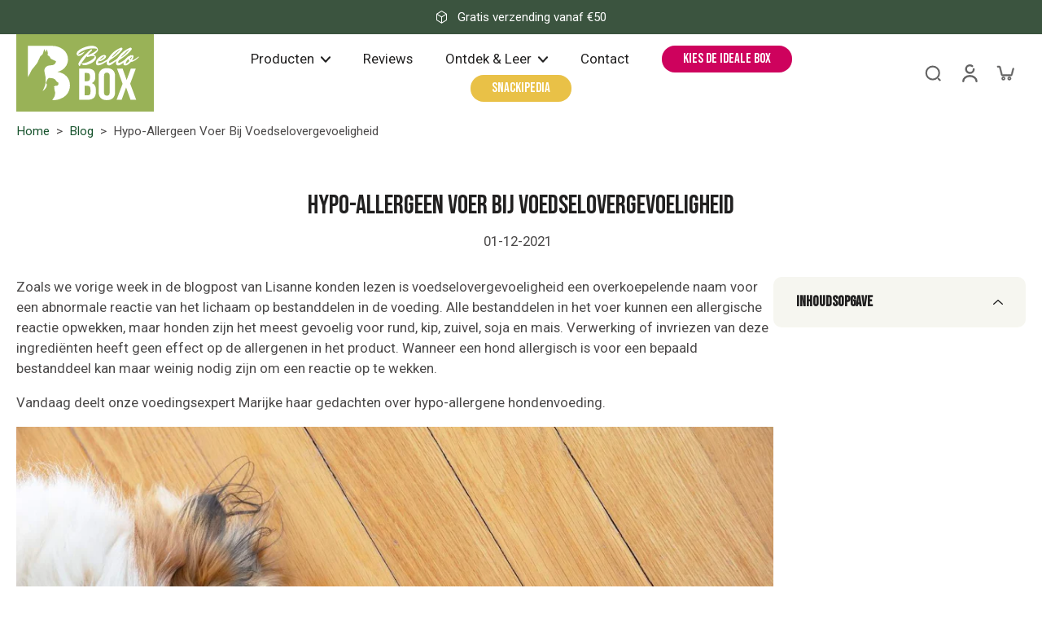

--- FILE ---
content_type: text/html; charset=utf-8
request_url: https://www.bellobox.nl/blogs/blog/hypo-allergeen-voer-bij-voedselovergevoeligheid
body_size: 69692
content:
<!doctype html>
<html class="no-js" lang="nl">
  <head>

    
    
    
    
    
      
      
    
  
    <meta charset="utf-8">
    <meta http-equiv="X-UA-Compatible" content="IE=edge">
    <meta name="viewport" content="width=device-width, initial-scale=1.0">
    <meta name="theme-color" content="">
    

<link rel="icon" type="image/png" href="//www.bellobox.nl/cdn/shop/files/favicon.png?crop=center&height=32&v=1654612399&width=32"><link rel="preconnect" href="https://fonts.shopifycdn.com" crossorigin>

    <link rel="preload" href="//www.bellobox.nl/cdn/shop/t/20/assets/theme.css?v=114006939793817425441741099932" as="style" crossorigin="anonymous" />
    <link rel="preload" href="" as="font" type="font/woff2" crossorigin="anonymous" />
    
    
<style data-shopify>@font-face {
  font-family: "Bebas Neue";
  font-weight: 400;
  font-style: normal;
  font-display: swap;
  src: url("//www.bellobox.nl/cdn/fonts/bebas_neue/bebasneue_n4.135cdbcf397f167ca17d9c75224e0af26b4b4e55.woff2") format("woff2"),
       url("//www.bellobox.nl/cdn/fonts/bebas_neue/bebasneue_n4.3288a6929ba3287812eb6a03e362ee0bf5be1e3d.woff") format("woff");
}

  
  
  
  @font-face {
  font-family: Caveat;
  font-weight: 400;
  font-style: normal;
  font-display: swap;
  src: url("//www.bellobox.nl/cdn/fonts/caveat/caveat_n4.5917c0342c441d7d06ab8d87640244127fee4e3b.woff2") format("woff2"),
       url("//www.bellobox.nl/cdn/fonts/caveat/caveat_n4.f9e754c4e9d088d4832abfb612a6dd6c1d82c3b3.woff") format("woff");
}


  
  
  </style><link href="//www.bellobox.nl/cdn/shop/t/20/assets/theme.css?v=114006939793817425441741099932" rel="stylesheet" type="text/css" media="all" />
<style data-shopify>:root,
  *:before {
    --base-font-size: 1.05rem;
    --font-size-medium-mobile: 1.08rem;
    --font-size-medium: 1.2rem;
    --font-size-small: 0.75rem;
    --font-size-small-mobile: 0.675rem;
    --font-size-normal: 0.9rem;
    --font-size-normal-mobile: 0.81rem;
    --font-size-large: 1.5rem;
    --font-size-large-mobile: 1.35rem;
    --heading-highlight-font-size: 100%;
    --h1-font-size: 3.4425rem;
    --h2-font-size: 2.025rem;
    --h3-font-size: 1.215rem;
    --h4-font-size: 1.11375rem;
    --h5-font-size: 1.0125rem;
    --h6-font-size: 0.91125rem;
    --base-font-size-mobile: 0.945rem;
    --h1-font-size-mobile: 1.72125rem;
    --h2-font-size-mobile: 1.215rem;
    --h3-font-size-mobile: 0.8505rem;
    --h4-font-size-mobile: 0.779625rem;
    --h5-font-size-mobile: 0.70875rem;
    --h6-font-size-mobile: 0.637875rem;
    --rating-star-size: 0.84rem;
    --border-radius: 100px;
    --page-width: 1400px;
    --width-countdown: 9.45rem;
    --font-menu: "system_ui", -apple-system, 'Segoe UI', Roboto, 'Helvetica Neue', 'Noto Sans', 'Liberation Sans', Arial, sans-serif, 'Apple Color Emoji', 'Segoe UI Emoji', 'Segoe UI Symbol', 'Noto Color Emoji';
    --font-menu-weight: 400;
    --font-menu-style: normal;
    --font-button: "system_ui", -apple-system, 'Segoe UI', Roboto, 'Helvetica Neue', 'Noto Sans', 'Liberation Sans', Arial, sans-serif, 'Apple Color Emoji', 'Segoe UI Emoji', 'Segoe UI Symbol', 'Noto Color Emoji';
    --font-button-weight: 400;
    --font-button-style: normal;
    --font-body-family: "system_ui", -apple-system, 'Segoe UI', Roboto, 'Helvetica Neue', 'Noto Sans', 'Liberation Sans', Arial, sans-serif, 'Apple Color Emoji', 'Segoe UI Emoji', 'Segoe UI Symbol', 'Noto Color Emoji';
    --font-body-style: normal;
    --font-body-weight: 400;
    --font-heading-family: "Bebas Neue", sans-serif;
    --font-heading-highlight: Caveat, cursive;
    --font-heading-highlight-style: normal;
    --font-heading-highlight-weight: 400;
    --font-heading-style: normal;
    --font-heading-weight: 400;
    --heading-text-tranform: none;
    --advanced-sections-spacing: 0px;
    --divider-spacing: -0;

    --colors-pulse-speech: 251, 133, 0;
    --image-treatment-overlay: 33, 32, 32;
    --image-treatment-text: 255, 255, 255;
    --colors-line-and-border: 246, 246, 240;
    --colors-line-and-border-base: 246, 246, 240;
    --colors-line-header: 246, 246, 240;
    --colors-line-footer: 47, 77, 54;
    --colors-background: 255, 255, 255;
    --colors-text: 75, 73, 73;
    --colors-heading: 33, 32, 32;
    --colors-heading-base: 33, 32, 32;
    --colors-background-secondary: 246, 246, 240;
    --colors-text-secondary: 75, 73, 73;
    --colors-heading-secondary: 33, 32, 32;
    --colors-text-link: 23, 83, 45;
    --background-color:  255, 255, 255;
    --background-color-header: 255, 255, 255;
    --colors-text-header: 33, 32, 32;
    --background-color-footer: 34, 66, 41;
    --colors-text-footer: 200, 200, 177;
    --colors-heading-footer: 255, 255, 255;
    --colors-text-link-footer: 251, 214, 0;
    --color-error: 225, 43, 40;
    --color-success: 3, 135, 4;
    --colors-price: 33, 32, 32;
    --colors-price-sale: 225, 56, 92;
    --colors-button-text: 255, 255, 255;
    --colors-button: 23, 83, 45;
    --colors-button-text-hover: 255, 255, 255;
    --colors-secondary-button: 255, 255, 255;
    --colors-button-hover: rgb(23, 83, 45);
    --colors-cart: 21, 67, 38;
    --colors-cart-text: 255, 255, 255;
    --colors-icon-rating: 255, 206, 28;
    --colors-transition-arrows: 21, 67, 38;
    --color-highlight: #000000;
    --background-pagination-slideshow: 33, 32, 32;
    --text-color-pagination-slideshow: 255, 255, 255;
    
      --background-secondary-button: 225, 56, 92;
      --colors-line-secondary-button: 225, 56, 92;
    
    
    
      --height-parallax: 110%;
    
    
      --image-zoom: 1.05;
    
    --card-product-bg: rgba(0,0,0,0);
    --card-product-padding: 17px;
    --card-product-padding-mobile: 10px;
    --card-product-alignment: left;
    
    --width-scrollbar: 0;
    --card-product-ratio: 0.0%;
    --card-product-img-position:  inherit;
    --card-product-img-height:  auto;
    --card-product-img-zoom:  scale(1.1);
    --height-header: 0px;
    --transition-card-loading: 500ms;
    --transition-card-image-hover: 400ms;
    --transition-slideshow: 500ms;
    --transition-image-hover: 500ms;
  }
  .dark,
  .dark *:before {
    --image-treatment-overlay: 33, 32, 32;
    --image-treatment-text: 255, 255, 255;
    --colors-line-and-border: 237, 237, 221;
    --colors-line-and-border-base: 237, 237, 221;
    --colors-line-header: 237, 237, 221;
    --colors-line-footer: 47, 77, 54;
    --colors-background: 33, 32, 32;
    --colors-text: 153, 153, 153;
    --colors-heading: 255, 255, 255;
    --colors-heading-base: 255, 255, 255;
    --background-color: 33, 32, 32;
    --colors-text-link: 233, 157, 11;
    --color-error: 255, 88, 88;
    --color-success: 3, 135, 4;
    --background-color-header: 33, 32, 32;
    --colors-text-header: 153, 153, 153;
    --background-color-footer: 34, 66, 41;
    --colors-text-footer: 200, 200, 177;
    --colors-heading-footer: 255, 255, 255;
    --colors-text-link-footer: 233, 157, 11;
    --colors-price: 255, 255, 255;
    --colors-price-sale: 255, 88, 88;
    --colors-button-text: 255, 255, 255;
    --colors-button: 21, 67, 38;
    --colors-button-text-hover: 255, 255, 255;
    --colors-secondary-button: 75, 75, 75;
    --colors-button-hover: rgb(23, 83, 45);
    --colors-cart: 21, 67, 38;
    --colors-cart-text: 255, 255, 255;
    --colors-background-secondary: 39, 39, 39;
    --colors-text-secondary: 153, 153, 153;
    --colors-heading-secondary: 255, 255, 255;
    --colors-icon-rating: 23, 83, 45;
    --colors-pulse-speech: 251, 133, 0;
    --colors-transition-arrows: 21, 67, 38;
    --color-highlight: rgba(0,0,0,0);
    
      --colors-line-secondary-button: 237, 237, 221;
      --background-secondary-button: 237, 237, 221;
    
    --card-product-bg: rgba(0,0,0,0);
  }
  shopify-accelerated-checkout {
    --shopify-accelerated-checkout-button-border-radius: 100px;
  }
  shopify-accelerated-checkout-cart {
    --shopify-accelerated-checkout-button-border-radius: 100px;
    --shopify-accelerated-checkout-inline-alignment: end;
    --shopify-accelerated-checkout-button-block-size: 48px;
    --shopify-accelerated-checkout-button-inline-size: 48px;
  }
  
    [role="button"],
    [type="button"],
    .button {
      color: rgb(var(--colors-button-text-hover));
    }
    button.button-solid,
    .button.button-solid {
      border: none;
      background-color: var(--colors-button-hover);
    }
    button.button-disable-effect,
    .button.button-disable-effect,
    .payment-button .shopify-payment-button__button--unbranded {
      color: rgba(var(--colors-button-text-hover));
      background-color: var(--colors-button-hover);
    }
    .button-action {
      border: none;
      color: rgba(var(--colors-button-text-hover));
      background-color: var(--colors-button-hover);
    }
  
  [role="button"],
  [type="button"],
  .button {
    direction: ltr;
  }
  .header, .header *::before {
    --colors-text: var(--colors-text-header);
    --colors-heading: var(--colors-text-header);
    --colors-price: var(--colors-text-header);
    --colors-line-and-border: var(--colors-line-header);
  }
  #sticky-header-content .divider {
    --colors-line-and-border: var(--colors-line-header);
  }
  .paginate-slide-image {
    background: rgba(var(--background-pagination-slideshow), 0.6);
    color: rgba(var(--text-color-pagination-slideshow));
  }

  @media (min-width: 1024px) {
    .paginate-slide-image {
      color: rgba(var(--text-color-pagination-slideshow), 0.6);
    }
    .paginate-slide-image:hover {
      color: rgba(var(--text-color-pagination-slideshow));
    }
  }

  .section-quick-links,
  .section-quick-links *::before,
  .section-footer,
  .section-footer *::before {
    --colors-text: var(--colors-text-footer);
    --colors-heading: var(--colors-heading-footer);
    --colors-text-link: var(--colors-text-link-footer);
    --colors-line-and-border: var(--colors-line-footer);
  }
  .sticky-header {
    --font-body-weight: 700;
  }

  .scrollbar-horizontal {
    position: relative;
    -ms-overflow-style: none;
  }
  .scrollbar-horizontal::-webkit-scrollbar-track {
    background-color: #ececec;
  }
  .scrollbar-horizontal::-webkit-scrollbar {
    height: 3px;
  }

  .scrollbar-horizontal::-webkit-scrollbar-track {
    -webkit-box-shadow: inset 0 0 0px rgba(0, 0, 0, 0);
  }

  .scrollbar-horizontal::-webkit-scrollbar-thumb {
    visibility: visible;
    background-color: #747474;
  }

  .scrollbar-horizontal::-webkit-scrollbar-thumb:hover {
    background-color: #747474;
  }
  body.scrollbar-body::-webkit-scrollbar{
    width: 3px;
  }
  .scrollbar-body::-webkit-scrollbar-track{
    background: #ececec;
  }
  .scrollbar-horizontal {
    position: relative;
    -ms-overflow-style: none;
  }
  .scrollbar-horizontal::-webkit-scrollbar-track {
    background-color: #ececec;
  }
  .scrollbar-horizontal::-webkit-scrollbar {
    height: 3px;
  }

  .scrollbar-horizontal::-webkit-scrollbar-track {
    -webkit-box-shadow: inset 0 0 0px rgba(0, 0, 0, 0);
  }

  .scrollbar-horizontal::-webkit-scrollbar-thumb {
    visibility: visible;
    background-color: #747474;
  }

  .scrollbar-horizontal::-webkit-scrollbar-thumb:hover {
    background-color: #747474;
  }
  .scrollbar-body::-webkit-scrollbar{
    width: 3px;
  }
  .scrollbar-body::-webkit-scrollbar-track{
    background: #ececec;
  }
  .scrollbar-body.scrollbar-visible:active::-webkit-scrollbar-thumb,
  .scrollbar-body.scrollbar-visible:focus::-webkit-scrollbar-thumb,
  .scrollbar-body.scrollbar-visible:hover::-webkit-scrollbar-thumb {
    background: #747474;
    visibility: visible;
  }
  .scrollbar-body.scrollbar-visible::-webkit-scrollbar-track{
    background: transparent;
  }
  .scrollbar-body.scrollbar-visible::-webkit-scrollbar-thumb{
    background: transparent;
    visibility: visible;
  }
  .scrollbar-body::-webkit-scrollbar-thumb{
    background: #747474;
  }
  .animate-scroll-banner {
    animation: scrollX var(--duration, 10s) linear infinite var(--play-state, running) var(--direction);
  }
  .padding-scrollbar, .padding-scrollbar-header {
    padding-right: min(var(--width-scrollbar), 20px);
  }
  .rtl .padding-scrollbar-header {
    padding-left: min(var(--width-scrollbar), 20px);
    padding-right: 0;
  }
  
    .button.button-outline:not(.not-icon),
    .button.button-solid:not(.not-icon) {
      display: inline-flex;
      align-items: center;
      justify-content: center;
      padding-left: 1rem;
      padding-right: 1rem;
    }
    .button-solid .button-icon,
    .button-solid .button-text {
      transition-timing-function: cubic-bezier(0,.71,.4,1);
    }
    .button-solid .button-icon {
      transition: opacity .25s,transform .5s;
    }
    .button-solid .button-text {
      transition: transform .5s;
      transform: translateX(10px);
    }
    .button-solid:hover .button-text {
      opacity: 1;
      transform: translateX(0px);
    }
    .button-solid:hover .button-icon {
      opacity: 1;
      transform: translateX(5px);
    }
  
  
  .des-block iframe {
    width: 100%;
    height: 100%;
  }
  .toggle-compare  + label span:first-child,
  .toggle-compare:checked + label span:last-child {
    display: block
  }
  .toggle-compare  + label span:last-child,
  .toggle-compare:checked + label span:first-child {
    display: none;
  }
  .card-product:not(.recommendations) {}
  .dark .card-product:not(.recommendations) {background: transparent;}
  .card-product:not(.recommendations) .card-info,
  .card-product:not(.recommendations) .x-variants-data {
    padding-left: 10px;
    padding-right: 10px;
  }
  .card-product:not(.recommendations) .card-info .x-variants-data
  {
    padding-left: 0;
    padding-right: 0;
  }
  .card-product-slideshow {
      background: #f6f6f0;}
  .dark .card-product-slideshow {
      background: #272727;}
  button[class*='shopify-payment-button__more-options'] {
    color: rgba(var(--colors-text));
  }
  .group-discount:before,.group-discount:after {
    background-color: rgba(var(--colors-price-sale), 5%);
    content: "";
    position: absolute;
    right: 100%;
    height: 100%;
    top: 0;
    width: 1.25rem;
  }
  .group-discount:after {
    left: 100%;
    right: auto;
  }
  @media (min-width: 768px){
    .list-layout .card-product:not(.recommendations) {
      padding-bottom: 0;
    }
    .list-layout .card-product:not(.recommendations) .card-info,
    .list-layout .card-product:not(.recommendations) .x-variants-data{
      padding-left: 0;
      padding-right: 0;
    }
    shopify-accelerated-checkout-cart {
    --shopify-accelerated-checkout-button-block-size: 46px;
    --shopify-accelerated-checkout-button-inline-size: 46px;
  }
  }
  @media (min-width: 1024px){
    .group-discount:before,.group-discount:after {
       width: 3.5rem;
    }
    .payment-button .shopify-payment-button__button--unbranded {
      color: rgb(var(--colors-button-text));
      background: rgba(var(--colors-button));
    }
    .card-product:not(.recommendations) .card-info,
    .card-product:not(.recommendations) .x-variants-data {
      padding-left: 17px;
      padding-right: 17px;
    }
    [role="button"],
    [type="button"],
    .button {
      color: rgba(var(--colors-button-text));
    }
    button.button-solid,
    .button.button-solid {
      border: none;
      box-shadow: none;
      color: rgb(var(--colors-button-text));
      background-color: rgba(var(--colors-button));
      overflow: hidden;
      background-origin: border-box;
    }
    button.button-solid:hover,
    .button.button-solid:hover {
      
        transition-duration: 0.2s;
      
      transition-property: background-color;
      background-color: var(--colors-button-hover);
      color: rgba(var(--colors-button-text-hover));
      background-origin: border-box;
    }
    .button-action {
      border: none;
      color: rgba(var(--colors-button-text-hover));
      background-color: var(--colors-button-hover);
    }
    button.button-disable-effect,
    .button.button-disable-effect {
      color: rgb(var(--colors-button-text));
      background-color: rgba(var(--colors-button));
    }
    button.button-disable-effect:hover,
    .button.button-disable-effect:hover {
      color: rgba(var(--colors-button-text-hover));
      background-color: var(--colors-button-hover);
    }
    
    
  }
  .inventory-low-stock-status {
    
      --stock-color: #BF122A;
    
      color: var(--stock-color);
    }
  .dark .inventory-low-stock-status {
    
      --stock-color: #BF122A;
    
  }
  .inventory-in-stock-status {
    
      --stock-color: #99b257;
    
      color: var(--stock-color);
  }
  .dark .inventory-in-stock-status {
    
      --stock-color: #858F4D;
    
  }
  .inventory-out-of-stock-status {
    
      --stock-color: #767474;
    
      color: var(--stock-color);
  }
  .dark .inventory-out-of-stock-status {
    
      --stock-color: #867F7F;
    
  }
  .inventory-status {
    background-color: var(--stock-color);
  }
  .card-testimonial {
      background: #f6f6f0;}
  .dark .card-testimonial {
      background: #272727;}/* App Shopify Subscription */
  .shopify_subscriptions_app_policy a {
    position: relative;
    margin-top: .5rem;
    margin-bottom: .5rem;
    color: rgba(var(--colors-text-link)) !important;
    text-decoration-thickness: 1px;
    background: linear-gradient(to right, rgba(0, 0, 0, 0), rgba(0, 0, 0, 0)), linear-gradient(to right, rgba(var(--colors-text-link), 1), rgba(var(--colors-text-link), 1), rgba(var(--colors-text-link), 1));
    background-size: 100% 0.1em, 0 0.1em;
    background-position: 100% 100%,100% 100%;
    background-repeat: no-repeat;
    transition: background-size 250ms;
  }
  .shopify_subscriptions_app_policy:after {
    clear: both;
    content: var(--tw-content);
    display: block;
  }
  @media (min-width: 1024px) {
    .shopify_subscriptions_app_policy a:hover {
      background-size: 0 .1em, 100% .1em;
      background-position: 100% 100%, 0% 100%;
    }
  }

  /* Recurpay Subscription App */
  #recurpay-account-widget {
    margin-top: 1rem;
  }
  .rtl .recurpay__widget .recurpay__group_frequency .recurpay__frequency_label_title {
    padding-right: 10px;
    right: 0.25rem;
  }
  .rtl .recurpay__widget .recurpay__group_title {
    text-align: right;
    margin-right: 0;
    margin-left: 0.5em;
  }
  .rtl .recurpay__widget .recurpay__group_subtitle {
    text-align: right;
  }
  .rtl .recurpay__widget .recurpay__description {
    text-align: right;
  }
  .rtl .recurpay__widget .recurpay__radio_group {
    margin-right: 0;
    margin-left: 10px;
  }
  .rtl .recurpay__widget .recurpay__offer_saving_message {
    padding-right: 10px;
    padding-left: 0;
  }
  .rtl .recurpay__widget .recurpay__offer_wrapper svg {
    margin-right: 0;
    margin-left: 10px;
  }
  .rtl .recurpay__widget .recurpay__group_frequency .recurpay__frequency_label_title:before {
    left: 0.5em;
    margin-right: -50%;
    right: auto;
    margin-left: 0
  }
  .rtl .recurpay__widget .recurpay__group_frequency .recurpay__frequency_label_title:after {
    right: 0.5em;
    left: auto;
    margin-left: 0;
  }
  .rtl .upgrade-subscription-cart .upgrade-icon-wrapper {
    text-align: right;
  }

  /* Seal Subscriptions */
  .sls-widget-branding {
    z-index: 20 !important;
  }
  .card .sealsubs-target-element, .card-product-fbt .sealsubs-target-element {
    display: none !important;
  }
  .seal-portal-link a {
    position: relative;
    margin-top: .5rem;
    margin-bottom: .5rem;
    color: rgba(var(--colors-text-link)) !important;
    text-decoration-thickness: 1px;
    background: linear-gradient(to right, rgba(0, 0, 0, 0), rgba(0, 0, 0, 0)), linear-gradient(to right, rgba(var(--colors-text-link), 1), rgba(var(--colors-text-link), 1), rgba(var(--colors-text-link), 1));
    background-size: 100% 0.1em, 0 0.1em;
    background-position: 100% 100%,100% 100%;
    background-repeat: no-repeat;
    transition: background-size 250ms;
  }
  .seal-portal-link:after {
    clear: both;
    content: var(--tw-content);
    display: block;
  }
  @media (min-width: 1024px) {
    .seal-portal-link a:hover {
      background-size: 0 .1em, 100% .1em;
      background-position: 100% 100%, 0% 100%;
    }
  }
  .rtl .sealsubs-container {
    text-align: right;
  }</style>
    
    <script>window.performance && window.performance.mark && window.performance.mark('shopify.content_for_header.start');</script><meta name="google-site-verification" content="1NbVGbQxvADxb_DyNSfrXPf5JpsYAyE6CQ7-OQR_tgw">
<meta name="google-site-verification" content="1NbVGbQxvADxb_DyNSfrXPf5JpsYAyE6CQ7-OQR_tgw">
<meta id="shopify-digital-wallet" name="shopify-digital-wallet" content="/63083479255/digital_wallets/dialog">
<meta name="shopify-checkout-api-token" content="8310693fd3ed73bed83262d64f41d6b8">
<meta id="in-context-paypal-metadata" data-shop-id="63083479255" data-venmo-supported="false" data-environment="production" data-locale="nl_NL" data-paypal-v4="true" data-currency="EUR">
<link rel="alternate" type="application/atom+xml" title="Feed" href="/blogs/blog.atom" />
<script async="async" src="/checkouts/internal/preloads.js?locale=nl-NL"></script>
<script id="apple-pay-shop-capabilities" type="application/json">{"shopId":63083479255,"countryCode":"NL","currencyCode":"EUR","merchantCapabilities":["supports3DS"],"merchantId":"gid:\/\/shopify\/Shop\/63083479255","merchantName":"Bellobox","requiredBillingContactFields":["postalAddress","email"],"requiredShippingContactFields":["postalAddress","email"],"shippingType":"shipping","supportedNetworks":["visa","maestro","masterCard","amex"],"total":{"type":"pending","label":"Bellobox","amount":"1.00"},"shopifyPaymentsEnabled":true,"supportsSubscriptions":true}</script>
<script id="shopify-features" type="application/json">{"accessToken":"8310693fd3ed73bed83262d64f41d6b8","betas":["rich-media-storefront-analytics"],"domain":"www.bellobox.nl","predictiveSearch":true,"shopId":63083479255,"locale":"nl"}</script>
<script>var Shopify = Shopify || {};
Shopify.shop = "colin-8187.myshopify.com";
Shopify.locale = "nl";
Shopify.currency = {"active":"EUR","rate":"1.0"};
Shopify.country = "NL";
Shopify.theme = {"name":"Bellobox - eurus - updated","id":177412178254,"schema_name":"Eurus","schema_version":"8.3.0","theme_store_id":2048,"role":"main"};
Shopify.theme.handle = "null";
Shopify.theme.style = {"id":null,"handle":null};
Shopify.cdnHost = "www.bellobox.nl/cdn";
Shopify.routes = Shopify.routes || {};
Shopify.routes.root = "/";</script>
<script type="module">!function(o){(o.Shopify=o.Shopify||{}).modules=!0}(window);</script>
<script>!function(o){function n(){var o=[];function n(){o.push(Array.prototype.slice.apply(arguments))}return n.q=o,n}var t=o.Shopify=o.Shopify||{};t.loadFeatures=n(),t.autoloadFeatures=n()}(window);</script>
<script id="shop-js-analytics" type="application/json">{"pageType":"article"}</script>
<script defer="defer" async type="module" src="//www.bellobox.nl/cdn/shopifycloud/shop-js/modules/v2/client.init-shop-cart-sync_vOV-a8uK.nl.esm.js"></script>
<script defer="defer" async type="module" src="//www.bellobox.nl/cdn/shopifycloud/shop-js/modules/v2/chunk.common_CJhj07vB.esm.js"></script>
<script defer="defer" async type="module" src="//www.bellobox.nl/cdn/shopifycloud/shop-js/modules/v2/chunk.modal_CUgVXUZf.esm.js"></script>
<script type="module">
  await import("//www.bellobox.nl/cdn/shopifycloud/shop-js/modules/v2/client.init-shop-cart-sync_vOV-a8uK.nl.esm.js");
await import("//www.bellobox.nl/cdn/shopifycloud/shop-js/modules/v2/chunk.common_CJhj07vB.esm.js");
await import("//www.bellobox.nl/cdn/shopifycloud/shop-js/modules/v2/chunk.modal_CUgVXUZf.esm.js");

  window.Shopify.SignInWithShop?.initShopCartSync?.({"fedCMEnabled":true,"windoidEnabled":true});

</script>
<script>(function() {
  var isLoaded = false;
  function asyncLoad() {
    if (isLoaded) return;
    isLoaded = true;
    var urls = ["https:\/\/cdn.logbase.io\/lb-upsell-wrapper.js?shop=colin-8187.myshopify.com","https:\/\/cdn.shopify.com\/s\/files\/1\/0630\/8347\/9255\/t\/20\/assets\/yoast-active-script.js?v=0\u0026shop=colin-8187.myshopify.com"];
    for (var i = 0; i < urls.length; i++) {
      var s = document.createElement('script');
      s.type = 'text/javascript';
      s.async = true;
      s.src = urls[i];
      var x = document.getElementsByTagName('script')[0];
      x.parentNode.insertBefore(s, x);
    }
  };
  if(window.attachEvent) {
    window.attachEvent('onload', asyncLoad);
  } else {
    window.addEventListener('load', asyncLoad, false);
  }
})();</script>
<script id="__st">var __st={"a":63083479255,"offset":3600,"reqid":"4088b928-45c6-4c24-b0f9-311361b2e3dc-1769751119","pageurl":"www.bellobox.nl\/blogs\/blog\/hypo-allergeen-voer-bij-voedselovergevoeligheid","s":"articles-587236049111","u":"fefac37c78c2","p":"article","rtyp":"article","rid":587236049111};</script>
<script>window.ShopifyPaypalV4VisibilityTracking = true;</script>
<script id="captcha-bootstrap">!function(){'use strict';const t='contact',e='account',n='new_comment',o=[[t,t],['blogs',n],['comments',n],[t,'customer']],c=[[e,'customer_login'],[e,'guest_login'],[e,'recover_customer_password'],[e,'create_customer']],r=t=>t.map((([t,e])=>`form[action*='/${t}']:not([data-nocaptcha='true']) input[name='form_type'][value='${e}']`)).join(','),a=t=>()=>t?[...document.querySelectorAll(t)].map((t=>t.form)):[];function s(){const t=[...o],e=r(t);return a(e)}const i='password',u='form_key',d=['recaptcha-v3-token','g-recaptcha-response','h-captcha-response',i],f=()=>{try{return window.sessionStorage}catch{return}},m='__shopify_v',_=t=>t.elements[u];function p(t,e,n=!1){try{const o=window.sessionStorage,c=JSON.parse(o.getItem(e)),{data:r}=function(t){const{data:e,action:n}=t;return t[m]||n?{data:e,action:n}:{data:t,action:n}}(c);for(const[e,n]of Object.entries(r))t.elements[e]&&(t.elements[e].value=n);n&&o.removeItem(e)}catch(o){console.error('form repopulation failed',{error:o})}}const l='form_type',E='cptcha';function T(t){t.dataset[E]=!0}const w=window,h=w.document,L='Shopify',v='ce_forms',y='captcha';let A=!1;((t,e)=>{const n=(g='f06e6c50-85a8-45c8-87d0-21a2b65856fe',I='https://cdn.shopify.com/shopifycloud/storefront-forms-hcaptcha/ce_storefront_forms_captcha_hcaptcha.v1.5.2.iife.js',D={infoText:'Beschermd door hCaptcha',privacyText:'Privacy',termsText:'Voorwaarden'},(t,e,n)=>{const o=w[L][v],c=o.bindForm;if(c)return c(t,g,e,D).then(n);var r;o.q.push([[t,g,e,D],n]),r=I,A||(h.body.append(Object.assign(h.createElement('script'),{id:'captcha-provider',async:!0,src:r})),A=!0)});var g,I,D;w[L]=w[L]||{},w[L][v]=w[L][v]||{},w[L][v].q=[],w[L][y]=w[L][y]||{},w[L][y].protect=function(t,e){n(t,void 0,e),T(t)},Object.freeze(w[L][y]),function(t,e,n,w,h,L){const[v,y,A,g]=function(t,e,n){const i=e?o:[],u=t?c:[],d=[...i,...u],f=r(d),m=r(i),_=r(d.filter((([t,e])=>n.includes(e))));return[a(f),a(m),a(_),s()]}(w,h,L),I=t=>{const e=t.target;return e instanceof HTMLFormElement?e:e&&e.form},D=t=>v().includes(t);t.addEventListener('submit',(t=>{const e=I(t);if(!e)return;const n=D(e)&&!e.dataset.hcaptchaBound&&!e.dataset.recaptchaBound,o=_(e),c=g().includes(e)&&(!o||!o.value);(n||c)&&t.preventDefault(),c&&!n&&(function(t){try{if(!f())return;!function(t){const e=f();if(!e)return;const n=_(t);if(!n)return;const o=n.value;o&&e.removeItem(o)}(t);const e=Array.from(Array(32),(()=>Math.random().toString(36)[2])).join('');!function(t,e){_(t)||t.append(Object.assign(document.createElement('input'),{type:'hidden',name:u})),t.elements[u].value=e}(t,e),function(t,e){const n=f();if(!n)return;const o=[...t.querySelectorAll(`input[type='${i}']`)].map((({name:t})=>t)),c=[...d,...o],r={};for(const[a,s]of new FormData(t).entries())c.includes(a)||(r[a]=s);n.setItem(e,JSON.stringify({[m]:1,action:t.action,data:r}))}(t,e)}catch(e){console.error('failed to persist form',e)}}(e),e.submit())}));const S=(t,e)=>{t&&!t.dataset[E]&&(n(t,e.some((e=>e===t))),T(t))};for(const o of['focusin','change'])t.addEventListener(o,(t=>{const e=I(t);D(e)&&S(e,y())}));const B=e.get('form_key'),M=e.get(l),P=B&&M;t.addEventListener('DOMContentLoaded',(()=>{const t=y();if(P)for(const e of t)e.elements[l].value===M&&p(e,B);[...new Set([...A(),...v().filter((t=>'true'===t.dataset.shopifyCaptcha))])].forEach((e=>S(e,t)))}))}(h,new URLSearchParams(w.location.search),n,t,e,['guest_login'])})(!0,!0)}();</script>
<script integrity="sha256-4kQ18oKyAcykRKYeNunJcIwy7WH5gtpwJnB7kiuLZ1E=" data-source-attribution="shopify.loadfeatures" defer="defer" src="//www.bellobox.nl/cdn/shopifycloud/storefront/assets/storefront/load_feature-a0a9edcb.js" crossorigin="anonymous"></script>
<script data-source-attribution="shopify.dynamic_checkout.dynamic.init">var Shopify=Shopify||{};Shopify.PaymentButton=Shopify.PaymentButton||{isStorefrontPortableWallets:!0,init:function(){window.Shopify.PaymentButton.init=function(){};var t=document.createElement("script");t.src="https://www.bellobox.nl/cdn/shopifycloud/portable-wallets/latest/portable-wallets.nl.js",t.type="module",document.head.appendChild(t)}};
</script>
<script data-source-attribution="shopify.dynamic_checkout.buyer_consent">
  function portableWalletsHideBuyerConsent(e){var t=document.getElementById("shopify-buyer-consent"),n=document.getElementById("shopify-subscription-policy-button");t&&n&&(t.classList.add("hidden"),t.setAttribute("aria-hidden","true"),n.removeEventListener("click",e))}function portableWalletsShowBuyerConsent(e){var t=document.getElementById("shopify-buyer-consent"),n=document.getElementById("shopify-subscription-policy-button");t&&n&&(t.classList.remove("hidden"),t.removeAttribute("aria-hidden"),n.addEventListener("click",e))}window.Shopify?.PaymentButton&&(window.Shopify.PaymentButton.hideBuyerConsent=portableWalletsHideBuyerConsent,window.Shopify.PaymentButton.showBuyerConsent=portableWalletsShowBuyerConsent);
</script>
<script data-source-attribution="shopify.dynamic_checkout.cart.bootstrap">document.addEventListener("DOMContentLoaded",(function(){function t(){return document.querySelector("shopify-accelerated-checkout-cart, shopify-accelerated-checkout")}if(t())Shopify.PaymentButton.init();else{new MutationObserver((function(e,n){t()&&(Shopify.PaymentButton.init(),n.disconnect())})).observe(document.body,{childList:!0,subtree:!0})}}));
</script>
<script id='scb4127' type='text/javascript' async='' src='https://www.bellobox.nl/cdn/shopifycloud/privacy-banner/storefront-banner.js'></script><link id="shopify-accelerated-checkout-styles" rel="stylesheet" media="screen" href="https://www.bellobox.nl/cdn/shopifycloud/portable-wallets/latest/accelerated-checkout-backwards-compat.css" crossorigin="anonymous">
<style id="shopify-accelerated-checkout-cart">
        #shopify-buyer-consent {
  margin-top: 1em;
  display: inline-block;
  width: 100%;
}

#shopify-buyer-consent.hidden {
  display: none;
}

#shopify-subscription-policy-button {
  background: none;
  border: none;
  padding: 0;
  text-decoration: underline;
  font-size: inherit;
  cursor: pointer;
}

#shopify-subscription-policy-button::before {
  box-shadow: none;
}

      </style>

<script>window.performance && window.performance.mark && window.performance.mark('shopify.content_for_header.end');</script>
    

    

    <style data-shopify>
      
    </style>
    <script type="text/javascript">
    (function(c,l,a,r,i,t,y){
        c[a]=c[a]||function(){(c[a].q=c[a].q||[]).push(arguments)};
        t=l.createElement(r);t.async=1;t.src="https://www.clarity.ms/tag/"+i;
        y=l.getElementsByTagName(r)[0];y.parentNode.insertBefore(t,y);
    })(window, document, "clarity", "script", "ev7t89wx8v");
</script>
  

<!-- BEGIN app block: shopify://apps/triplewhale/blocks/triple_pixel_snippet/483d496b-3f1a-4609-aea7-8eee3b6b7a2a --><link rel='preconnect dns-prefetch' href='https://api.config-security.com/' crossorigin />
<link rel='preconnect dns-prefetch' href='https://conf.config-security.com/' crossorigin />
<script>
/* >> TriplePixel :: start*/
window.TriplePixelData={TripleName:"colin-8187.myshopify.com",ver:"2.16",plat:"SHOPIFY",isHeadless:false,src:'SHOPIFY_EXT',product:{id:"",name:``,price:"",variant:""},search:"",collection:"",cart:"drawer",template:"article",curr:"EUR" || "EUR"},function(W,H,A,L,E,_,B,N){function O(U,T,P,H,R){void 0===R&&(R=!1),H=new XMLHttpRequest,P?(H.open("POST",U,!0),H.setRequestHeader("Content-Type","text/plain")):H.open("GET",U,!0),H.send(JSON.stringify(P||{})),H.onreadystatechange=function(){4===H.readyState&&200===H.status?(R=H.responseText,U.includes("/first")?eval(R):P||(N[B]=R)):(299<H.status||H.status<200)&&T&&!R&&(R=!0,O(U,T-1,P))}}if(N=window,!N[H+"sn"]){N[H+"sn"]=1,L=function(){return Date.now().toString(36)+"_"+Math.random().toString(36)};try{A.setItem(H,1+(0|A.getItem(H)||0)),(E=JSON.parse(A.getItem(H+"U")||"[]")).push({u:location.href,r:document.referrer,t:Date.now(),id:L()}),A.setItem(H+"U",JSON.stringify(E))}catch(e){}var i,m,p;A.getItem('"!nC`')||(_=A,A=N,A[H]||(E=A[H]=function(t,e,i){return void 0===i&&(i=[]),"State"==t?E.s:(W=L(),(E._q=E._q||[]).push([W,t,e].concat(i)),W)},E.s="Installed",E._q=[],E.ch=W,B="configSecurityConfModel",N[B]=1,O("https://conf.config-security.com/model",5),i=L(),m=A[atob("c2NyZWVu")],_.setItem("di_pmt_wt",i),p={id:i,action:"profile",avatar:_.getItem("auth-security_rand_salt_"),time:m[atob("d2lkdGg=")]+":"+m[atob("aGVpZ2h0")],host:A.TriplePixelData.TripleName,plat:A.TriplePixelData.plat,url:window.location.href.slice(0,500),ref:document.referrer,ver:A.TriplePixelData.ver},O("https://api.config-security.com/event",5,p),O("https://api.config-security.com/first?host=".concat(p.host,"&plat=").concat(p.plat),5)))}}("","TriplePixel",localStorage);
/* << TriplePixel :: end*/
</script>



<!-- END app block --><!-- BEGIN app block: shopify://apps/klaviyo-email-marketing-sms/blocks/klaviyo-onsite-embed/2632fe16-c075-4321-a88b-50b567f42507 -->












  <script async src="https://static.klaviyo.com/onsite/js/TrTkkN/klaviyo.js?company_id=TrTkkN"></script>
  <script>!function(){if(!window.klaviyo){window._klOnsite=window._klOnsite||[];try{window.klaviyo=new Proxy({},{get:function(n,i){return"push"===i?function(){var n;(n=window._klOnsite).push.apply(n,arguments)}:function(){for(var n=arguments.length,o=new Array(n),w=0;w<n;w++)o[w]=arguments[w];var t="function"==typeof o[o.length-1]?o.pop():void 0,e=new Promise((function(n){window._klOnsite.push([i].concat(o,[function(i){t&&t(i),n(i)}]))}));return e}}})}catch(n){window.klaviyo=window.klaviyo||[],window.klaviyo.push=function(){var n;(n=window._klOnsite).push.apply(n,arguments)}}}}();</script>

  




  <script>
    window.klaviyoReviewsProductDesignMode = false
  </script>







<!-- END app block --><!-- BEGIN app block: shopify://apps/gift-box/blocks/head/f53ea332-e066-453a-9116-800349284dfb --><script>
const isProductPage = window.location.pathname.includes("/products/");

// Allow redirect only on product pages.
if (isProductPage) {
  const GHOST_PRODUCT_TYPE = "giftbox_ghost_product";
  // Use product handle to check the type of the product.
  const product_type = "";
  if (product_type == GHOST_PRODUCT_TYPE) {
    // Redirect to the GP parent URL stored in the GP's metafields.
    const parent_product_url = '';
    if (parent_product_url === null || parent_product_url === '') {
      window.location.replace("/");
    } else {
      window.location.replace(parent_product_url);
    }
  }
}
</script>

<script
  src="https://giftbox.ds-cdn.com/static/main.js?shop=colin-8187.myshopify.com"

  async

></script>


<!-- END app block --><!-- BEGIN app block: shopify://apps/vitals/blocks/app-embed/aeb48102-2a5a-4f39-bdbd-d8d49f4e20b8 --><link rel="preconnect" href="https://appsolve.io/" /><link rel="preconnect" href="https://cdn-sf.vitals.app/" /><script data-ver="58" id="vtlsAebData" class="notranslate">window.vtlsLiquidData = window.vtlsLiquidData || {};window.vtlsLiquidData.buildId = 57324;

window.vtlsLiquidData.apiHosts = {
	...window.vtlsLiquidData.apiHosts,
	"1": "https://appsolve.io"
};
	window.vtlsLiquidData.moduleSettings = {"5":[],"7":[],"9":[],"11":{"19":"Meer informatie","20":"Ik begrijp het","21":"floating","22":"","23":"Wij gebruiken cookies om je ervaring te verbeteren en het gebruik van de website te volgen.","379":false,"511":"000000","512":"ffffff","513":"dddddd","514":"222222","536":"aeaeae","859":"hidden","860":"hidden","864":"Wij gebruiken cookies om je ervaring te verbeteren en het gebruik van de website te volgen.","865":"Accepteren","866":"aeaeae","867":"f2f2f2","868":"Weigeren","871":"outline","875":"dddddd"},"13":{"34":"Vergeet je heerlijke snacks niet 😍!"},"19":{"73":"10% discount with code \u003cstrong\u003eMARCH10\u003c\/strong\u003e.","441":"Je e-mail is al geregistreerd.","442":"Ongeldig e-mailadres!","506":true,"561":false},"31":[],"34":{"184":true,"192":false,"233":"Recent bekeken","237":"center","254":"60992d","324":"Voeg toe aan winkelwagen","343":false,"405":true,"439":"Van","444":"Niet op voorraad","853":"ffffff","854":"f6f6f6","855":"4f4f4f","957":"{\"productTitle\":{\"traits\":{\"fontWeight\":{\"default\":\"600\"}}}}","1016":1,"1018":1,"1020":true,"1027":true},"48":{"469":true,"491":true,"588":true,"595":false,"603":"","605":"","606":"\/*#bundle-smart_bar {display: none !important;}*\/#bundle-smart_bar {position: relative !important;}\n#bundle-smart_bar span:not(.vttooltiptext) {\n    padding: 3px 8px !important;\n    border-radius: 15px !important;\n  }\n#bundle-smart_bar {\nz-index: 2 !important;\n}\n@media only screen and (max-width: 967px) {\n#bundle-smart_bar {\n\/*min-height: 100px !important;*\/\n}\n}\n.vitals-popup-content-wrapper {\n  background-color: #99b257;\n}\n\/*.vtl-pr-stars-snippet__layer svg.star-solid_svg__svg-inline--fa path { color: #ffb360;}*\/\n.vtl-product-card {\nposition: relative;\ndisplay: -webkit-box;\ndisplay: -ms-flexbox;\ndisplay: flex;\n-webkit-box-orient: vertical;\n-webkit-box-direction: normal;\n-ms-flex-direction: column;\nflex-direction: column;\nmin-width: 0;\nword-wrap: break-word;\nbackground-color: #fff;\nbackground-clip: border-box;\nborder: 1px solid rgba(0,0,0,.125);\nborder-radius: .25rem;\n}\n.vtl-pr__btn--black {\ncolor: #000;\nbackground-color: #a0c06b;\nborder-color: #a0c06b;\n}\n.homepage-reviews .vtl-pr-review-card__main-photo-holder, .homepage-reviews .vtl-pr-main-widget__summar y {\ndisplay: none;\n}\n.product-details-page .vtl-pr-review-stars-snippet.vtl-pr__product-title-star-snippets {\nmargin-top: -5px;\n}\n.product-details-page .vtl-pr-ss__inner-el {\nfont-size: 0.9rem;\n}\n.reviews .vtl-pr-main-widget {\nmargin-top: 1rem;\n}\n.reviews .vtl-pr__btn.vtl-pr__btn--black.vtl-pr-review-form__button.vtl-pr-review-form__button--write {\nfont-family: Bebas Neue,cursive;\n  color: #000 !important;\n  background-color: #a0c06b !important;\n  border-color: #a0c06b !important;\n}\n.reviews .vtl-pr__side-column {\nwidth: initial !important;\n}\n#reviewtab .vtl-pr-main-widget {\nmax-height: 510px;\noverflow-y: scroll;\n    -webkit-overflow-scrolling: none;\n    overscroll-behavior: none;\n}\n.product-card .vtl-pr-review-stars-snippet-container {\ndisplay: none;\n}\n.vtl-ub-bundle-box{\n    display: flex;\n    flex-direction: column;\n    align-content: space-between;\n    justify-content: center;\n    align-items: baseline;\n}\n.vtl-ub-bundle-box .vtl-ub-bundle-box__atc-section {\norder: 3;\n}\n.vtl-ub-bundle-box__product-image-img {\nobject-fit: cover !important;\nmax-height: 150px;\n}\n.cart-page .vitals-upsell-suggestions {\ndisplay: none;\n}\n.product-details-page #vitals-recently_viewed-container {\nbackground: #f2f2f2;\npadding-top: 1px;\n}\n#bundle-smart_bar_container {\n\/*font-family: Bebas Neue,cursive;*\/\n}\n@media only screen and (max-width: 967px) {\n#bellofans .vtl-pr-main-widget {\npadding: 0px;\n}\n#bellofans .vtl-pr-review-card__review-text {\nfont-size: 12px;\nline-height: 17px;\nmax-height: 69px;\noverflow: hidden;\ntext-overflow: ellipsis;\n}\n}\n.vtl-pr-review-card__main-photo-holder {\nposition: static !important;\n}\n.vtl-pr-review-card__main-photo-holder:after {\ncontent: \"\";\nposition: absolute;\nheight: 100%;\n\nwidth: 100%;\ntop: 0px;\nleft: 0px;\n}\n.vitals-see-more-link {\ndisplay: none !important;\n}\n.vitals-search-item a[href*=\"proefpakketje\"] {\ndisplay: none !important;\n}\n.Vtl-WishlistButtonWrapper {\ndisplay: none !important;\n}\n.button-product-buy_buttons .vtl-rv-main-widget{\ndisplay: none !important;\n}","781":true,"783":1,"876":0,"1076":true,"1105":0,"1198":false},"54":{"678":"Toestaan","679":"Later","680":"https:\/\/d39qteqdl4fx1o.cloudfront.net\/63083479255\/62df96a3c86a7.png","681":"Schrijf je in om meldingen te ontvangen over onze exclusieve promoties en kortingen.","682":"Blijf op de hoogte van al onze updates!","683":"standard","684":"small","694":2,"695":"page_views","696":2,"697":"page_views","698":false,"699":false,"700":"[{\"enabled\":true,\"title\":\"First message title\",\"body\":\"First message body\",\"delay\":1200,\"actions\":[{\"link\":\"https:\/\/primary.com\/\",\"text\":\"Primary Link Text\"},{\"link\":\"https:\/\/secondary.com\/\",\"text\":\"Secondary Link\"}]},{\"enabled\":true,\"title\":\"Second message title\",\"body\":\"Second message body\",\"delay\":14400,\"actions\":[{\"link\":\"https:\/\/primary.com\/\",\"text\":\"Primary Link Text\"}]}]","701":"[{\"enabled\":true,\"title\":\"Welcome message title\",\"body\":\"Welcome message body\",\"delay\":60,\"actions\":[{\"link\":\"https:\/\/primary.com\/\",\"text\":\"Primary Link Text\"}]}]","704":"7a9c43","705":"ffffff","869":"ffffff","870":"222222"}};

window.vtlsLiquidData.shopThemeName = "Eurus";window.vtlsLiquidData.settingTranslation = {"11":{"19":{"nl":"Meer informatie"},"20":{"nl":"Ik begrijp het"},"23":{"nl":"Wij gebruiken cookies om je ervaring te verbeteren en het gebruik van de website te volgen."},"864":{"nl":"Wij gebruiken cookies om je ervaring te verbeteren en het gebruik van de website te volgen."},"865":{"nl":"Accepteren"},"868":{"nl":"Weigeren"}},"13":{"34":{"nl":"Vergeet je heerlijke snacks niet 😍!"}},"34":{"233":{"nl":"Recent bekeken"},"324":{"nl":"Voeg toe aan winkelwagen"},"439":{"nl":"Van"},"444":{"nl":"Niet op voorraad"}},"19":{"441":{"nl":"Je e-mail is al geregistreerd."},"442":{"nl":"Ongeldig e-mailadres!"}},"53":{"640":{"nl":"Je bespaart:"},"642":{"nl":"Niet op voorraad"},"643":{"nl":"Dit item:"},"644":{"nl":"Totaalprijs:"},"646":{"nl":"Aan winkelwagen toevoegen"},"647":{"nl":"voor"},"648":{"nl":"met"},"649":{"nl":"korting"},"650":{"nl":"elk"},"651":{"nl":"Koop"},"652":{"nl":"Subtotaal"},"653":{"nl":"Korting"},"654":{"nl":"Originele prijs"},"702":{"nl":"Aantal"},"731":{"nl":"en"},"741":{"nl":"Gratis"},"742":{"nl":"Gratis"},"743":{"nl":"Claim geschenk"},"750":{"nl":"Geschenk"},"762":{"nl":"Korting"},"773":{"nl":"Uw product is toegevoegd aan de winkelwagen"},"786":{"nl":"sparen"},"851":{"nl":"Per stuk:"},"1007":{"nl":"Ruil product"},"1028":{"nl":"Andere klanten vonden deze aanbieding geweldig"},"1029":{"nl":"Toevoegen aan bestelling"},"1030":{"nl":"Toegevoegd aan bestelling"},"1031":{"nl":"Afrekenen"},"1035":{"nl":"Zie meer"},"1036":{"nl":"Zie minder"},"1083":{"nl":"Afrekenen"},"1167":{"nl":"Niet beschikbaar"},"1164":{"nl":"Gratis verzending"}},"54":{"678":{"nl":"Toestaan"},"679":{"nl":"Later"},"681":{"nl":"Schrijf je in om meldingen te ontvangen over onze exclusieve promoties en kortingen."},"682":{"nl":"Blijf op de hoogte van al onze updates!"}}};window.vtlsLiquidData.smartBar=[{"smartBarType":"countdown","domCountdownSelectorId":"smart_bar_countdown","parameters":{"link":"","coupon":"","message":{"nl":"Snackmania: \u003cstrong\u003eGratis snacks\u003c\/strong\u003e bij besteding vanaf €50, €70 en €90! 🐶 Alleen t\/m 31 december – laat je hond extra genieten! #countdown_timer#"},"bg_color":"ff815a","btn_text":"","position":"top","btn_color":"","text_color":"333333","coupon_text":"","font_family":"","custom_theme":"standard","countdown_end":"2026-01-01T00:00:00+01:00","special_color":"ffe619","btn_text_color":"","countdown_start":"2025-12-08T00:00:00+01:00","initial_message":"","progress_message":"","display_only_in_cart_drawer":false}}];window.vtlsLiquidData.shopSettings={};window.vtlsLiquidData.shopSettings.cartType="drawer";window.vtlsLiquidData.spat="f6628b0f1e0526c43e8d579c6c7e21d3";window.vtlsLiquidData.shopInfo={id:63083479255,domain:"www.bellobox.nl",shopifyDomain:"colin-8187.myshopify.com",primaryLocaleIsoCode: "nl",defaultCurrency:"EUR",enabledCurrencies:["EUR","SEK"],moneyFormat:"€{{amount_with_comma_separator}}",moneyWithCurrencyFormat:"€{{amount_with_comma_separator}} EUR",appId:"1",appName:"Vitals",};window.vtlsLiquidData.acceptedScopes = {"1":[26,25,27,28,29,30,31,32,33,34,35,36,37,38,22,2,8,14,20,24,16,18,10,13,21,4,11,1,7,3,19,23,15,17,9,12,49,51,46,47,50,52,48,53]};window.vtlsLiquidData.cacheKeys = [1769503168,1732648548,1653675688,1732648548,1769503168,1654793300,1768466966,1769503168 ];</script><script id="vtlsAebDynamicFunctions" class="notranslate">window.vtlsLiquidData = window.vtlsLiquidData || {};window.vtlsLiquidData.dynamicFunctions = ({$,vitalsGet,vitalsSet,VITALS_GET_$_DESCRIPTION,VITALS_GET_$_END_SECTION,VITALS_GET_$_ATC_FORM,VITALS_GET_$_ATC_BUTTON,submit_button,form_add_to_cart,cartItemVariantId,VITALS_EVENT_CART_UPDATED,VITALS_EVENT_DISCOUNTS_LOADED,VITALS_EVENT_RENDER_CAROUSEL_STARS,VITALS_EVENT_RENDER_COLLECTION_STARS,VITALS_EVENT_SMART_BAR_RENDERED,VITALS_EVENT_SMART_BAR_CLOSED,VITALS_EVENT_TABS_RENDERED,VITALS_EVENT_VARIANT_CHANGED,VITALS_EVENT_ATC_BUTTON_FOUND,VITALS_IS_MOBILE,VITALS_PAGE_TYPE,VITALS_APPEND_CSS,VITALS_HOOK__CAN_EXECUTE_CHECKOUT,VITALS_HOOK__GET_CUSTOM_CHECKOUT_URL_PARAMETERS,VITALS_HOOK__GET_CUSTOM_VARIANT_SELECTOR,VITALS_HOOK__GET_IMAGES_DEFAULT_SIZE,VITALS_HOOK__ON_CLICK_CHECKOUT_BUTTON,VITALS_HOOK__DONT_ACCELERATE_CHECKOUT,VITALS_HOOK__ON_ATC_STAY_ON_THE_SAME_PAGE,VITALS_HOOK__CAN_EXECUTE_ATC,VITALS_FLAG__IGNORE_VARIANT_ID_FROM_URL,VITALS_FLAG__UPDATE_ATC_BUTTON_REFERENCE,VITALS_FLAG__UPDATE_CART_ON_CHECKOUT,VITALS_FLAG__USE_CAPTURE_FOR_ATC_BUTTON,VITALS_FLAG__USE_FIRST_ATC_SPAN_FOR_PRE_ORDER,VITALS_FLAG__USE_HTML_FOR_STICKY_ATC_BUTTON,VITALS_FLAG__STOP_EXECUTION,VITALS_FLAG__USE_CUSTOM_COLLECTION_FILTER_DROPDOWN,VITALS_FLAG__PRE_ORDER_START_WITH_OBSERVER,VITALS_FLAG__PRE_ORDER_OBSERVER_DELAY,VITALS_FLAG__ON_CHECKOUT_CLICK_USE_CAPTURE_EVENT,handle,}) => {return {"147": {"location":"form","locator":"after"},"149": {"location":"atc_button","locator":"before"},"154": {"location":"form","locator":"after"},"215": {"location":"form","locator":"after"},"221": (html) => {
							$('h4.card__heading a[href*="/products/'+handle+'"]').first().parent().parent().parent().after(html);
						},"366": {"location":"atc_button","locator":"after"},"607": (html) => {
							$(document).ready(function () {
                    $(".vtl-ub-gift__claim-button").find("button").trigger("click");
                    });
                    
if (vitalsGet('VITALS_PAGE_TYPE') === 'collection') {
    $('div.reviews').hide();
}                    
						},"686": {"location":"form","locator":"after"},"687": {"location":"form","locator":"append"},"693": {"location":"atc_button","locator":"after"},};};</script><script id="vtlsAebDocumentInjectors" class="notranslate">window.vtlsLiquidData = window.vtlsLiquidData || {};window.vtlsLiquidData.documentInjectors = ({$,vitalsGet,vitalsSet,VITALS_IS_MOBILE,VITALS_APPEND_CSS}) => {const documentInjectors = {};documentInjectors["1"]={};documentInjectors["1"]["d"]=[];documentInjectors["1"]["d"]["0"]={};documentInjectors["1"]["d"]["0"]["a"]=null;documentInjectors["1"]["d"]["0"]["s"]=".product-description";documentInjectors["1"]["d"]["1"]={};documentInjectors["1"]["d"]["1"]["a"]=null;documentInjectors["1"]["d"]["1"]["s"]=".product-desc";documentInjectors["1"]["d"]["2"]={};documentInjectors["1"]["d"]["2"]["a"]=null;documentInjectors["1"]["d"]["2"]["s"]=".description";documentInjectors["2"]={};documentInjectors["2"]["d"]=[];documentInjectors["2"]["d"]["0"]={};documentInjectors["2"]["d"]["0"]["a"]={"l":"after"};documentInjectors["2"]["d"]["0"]["s"]="div.product";documentInjectors["2"]["d"]["1"]={};documentInjectors["2"]["d"]["1"]["a"]={"l":"after"};documentInjectors["2"]["d"]["1"]["s"]="div.product-description";documentInjectors["2"]["d"]["2"]={};documentInjectors["2"]["d"]["2"]["a"]={"l":"before"};documentInjectors["2"]["d"]["2"]["s"]="div#shopify-section-footer";documentInjectors["2"]["d"]["3"]={};documentInjectors["2"]["d"]["3"]["a"]={"l":"after"};documentInjectors["2"]["d"]["3"]["s"]=".product-info";documentInjectors["2"]["d"]["4"]={};documentInjectors["2"]["d"]["4"]["a"]={"l":"after"};documentInjectors["2"]["d"]["4"]["s"]="section.product-area";documentInjectors["3"]={};documentInjectors["3"]["d"]=[];documentInjectors["3"]["d"]["0"]={};documentInjectors["3"]["d"]["0"]["a"]={"last":true};documentInjectors["3"]["d"]["0"]["s"]=".total-price";documentInjectors["3"]["d"]["0"]["js"]=function(left_subtotal, right_subtotal, cart_html) { var vitalsDiscountsDiv = ".vitals-discounts";
if ($(vitalsDiscountsDiv).length === 0) {
$('.total-price').last().html(cart_html);
}

};documentInjectors["4"]={};documentInjectors["4"]["d"]=[];documentInjectors["4"]["d"]["0"]={};documentInjectors["4"]["d"]["0"]["a"]=null;documentInjectors["4"]["d"]["0"]["s"]="h1[class*=\"title\"]:visible:not(.cbb-also-bought-title,.ui-title-bar__title)";documentInjectors["4"]["d"]["1"]={};documentInjectors["4"]["d"]["1"]["a"]=null;documentInjectors["4"]["d"]["1"]["s"]="h2";documentInjectors["4"]["d"]["2"]={};documentInjectors["4"]["d"]["2"]["a"]=null;documentInjectors["4"]["d"]["2"]["s"]="h2[class*=\"title\"]";documentInjectors["4"]["d"]["3"]={};documentInjectors["4"]["d"]["3"]["a"]=[];documentInjectors["4"]["d"]["3"]["s"]=".product-title";documentInjectors["6"]={};documentInjectors["6"]["d"]=[];documentInjectors["6"]["d"]["0"]={};documentInjectors["6"]["d"]["0"]["a"]=[];documentInjectors["6"]["d"]["0"]["s"]=".shop-grid-list";documentInjectors["6"]["d"]["1"]={};documentInjectors["6"]["d"]["1"]["a"]=null;documentInjectors["6"]["d"]["1"]["s"]="#ProductGridContainer";documentInjectors["12"]={};documentInjectors["12"]["d"]=[];documentInjectors["12"]["d"]["0"]={};documentInjectors["12"]["d"]["0"]["a"]=[];documentInjectors["12"]["d"]["0"]["s"]="form[action*=\"\/cart\/add\"]:visible:not([id*=\"product-form-installment\"]):not([id*=\"product-installment-form\"]):not(.vtls-exclude-atc-injector *)";documentInjectors["11"]={};documentInjectors["11"]["d"]=[];documentInjectors["11"]["d"]["0"]={};documentInjectors["11"]["d"]["0"]["a"]={"ctx":"inside","last":false};documentInjectors["11"]["d"]["0"]["s"]="[type=\"submit\"]:not(.swym-button)";documentInjectors["11"]["d"]["1"]={};documentInjectors["11"]["d"]["1"]["a"]={"ctx":"inside","last":false};documentInjectors["11"]["d"]["1"]["s"]="button:not(.swym-button):not([class*=adjust])";return documentInjectors;};</script><script id="vtlsAebBundle" src="https://cdn-sf.vitals.app/assets/js/bundle-ba4828ebc71b4d949cc741a26870dbaa.js" async></script>

<!-- END app block --><!-- BEGIN app block: shopify://apps/judge-me-reviews/blocks/judgeme_core/61ccd3b1-a9f2-4160-9fe9-4fec8413e5d8 --><!-- Start of Judge.me Core -->






<link rel="dns-prefetch" href="https://cdnwidget.judge.me">
<link rel="dns-prefetch" href="https://cdn.judge.me">
<link rel="dns-prefetch" href="https://cdn1.judge.me">
<link rel="dns-prefetch" href="https://api.judge.me">

<script data-cfasync='false' class='jdgm-settings-script'>window.jdgmSettings={"pagination":5,"disable_web_reviews":false,"badge_no_review_text":"Geen beoordelingen","badge_n_reviews_text":"{{ n }} beoordeling/beoordelingen","badge_star_color":"#FFCE1C","hide_badge_preview_if_no_reviews":true,"badge_hide_text":false,"enforce_center_preview_badge":false,"widget_title":"Klantbeoordelingen","widget_open_form_text":"Schrijf een beoordeling","widget_close_form_text":"Beoordeling annuleren","widget_refresh_page_text":"Pagina vernieuwen","widget_summary_text":"Gebaseerd op {{ number_of_reviews }} beoordeling/beoordelingen","widget_no_review_text":"Wees de eerste om een beoordeling te schrijven","widget_name_field_text":"Weergavenaam","widget_verified_name_field_text":"Geverifieerde naam (openbaar)","widget_name_placeholder_text":"Weergavenaam","widget_required_field_error_text":"Dit veld is verplicht.","widget_email_field_text":"E-mailadres","widget_verified_email_field_text":"Geverifieerde e-mail (privé, kan niet worden bewerkt)","widget_email_placeholder_text":"Je e-mailadres","widget_email_field_error_text":"Voer een geldig e-mailadres in.","widget_rating_field_text":"Beoordeling","widget_review_title_field_text":"Titel beoordeling","widget_review_title_placeholder_text":"Geef je beoordeling een titel","widget_review_body_field_text":"Beoordeling inhoud","widget_review_body_placeholder_text":"Begin hier met schrijven...","widget_pictures_field_text":"Foto/Video (optioneel)","widget_submit_review_text":"Beoordeling indienen","widget_submit_verified_review_text":"Geverifieerde beoordeling indienen","widget_submit_success_msg_with_auto_publish":"Dank je wel! Vernieuw de pagina over een paar momenten om je beoordeling te zien. Je kunt je beoordeling verwijderen of bewerken door in te loggen bij \u003ca href='https://judge.me/login' target='_blank' rel='nofollow noopener'\u003eJudge.me\u003c/a\u003e","widget_submit_success_msg_no_auto_publish":"Dank je wel! Je beoordeling wordt gepubliceerd zodra deze is goedgekeurd door de winkelbeheerder. Je kunt je beoordeling verwijderen of bewerken door in te loggen bij \u003ca href='https://judge.me/login' target='_blank' rel='nofollow noopener'\u003eJudge.me\u003c/a\u003e","widget_show_default_reviews_out_of_total_text":"{{ n_reviews_shown }} van de {{ n_reviews }} beoordelingen worden getoond.","widget_show_all_link_text":"Toon alles","widget_show_less_link_text":"Toon minder","widget_author_said_text":"{{ reviewer_name }} zei:","widget_days_text":"{{ n }} dagen geleden","widget_weeks_text":"{{ n }} week/weken geleden","widget_months_text":"{{ n }} maand/maanden geleden","widget_years_text":"{{ n }} jaar/jaren geleden","widget_yesterday_text":"Gisteren","widget_today_text":"Vandaag","widget_replied_text":"\u003e\u003e {{ shop_name }} antwoordde:","widget_read_more_text":"Lees meer","widget_reviewer_name_as_initial":"","widget_rating_filter_color":"#fbcd0a","widget_rating_filter_see_all_text":"Bekijk alle beoordelingen","widget_sorting_most_recent_text":"Meest recent","widget_sorting_highest_rating_text":"Hoogste beoordeling","widget_sorting_lowest_rating_text":"Laagste beoordeling","widget_sorting_with_pictures_text":"Alleen foto's","widget_sorting_most_helpful_text":"Meest nuttig","widget_open_question_form_text":"Stel een vraag","widget_reviews_subtab_text":"Beoordelingen","widget_questions_subtab_text":"Vragen","widget_question_label_text":"Vraag","widget_answer_label_text":"Antwoord","widget_question_placeholder_text":"Schrijf hier je vraag","widget_submit_question_text":"Vraag indienen","widget_question_submit_success_text":"Bedankt voor je vraag! We zullen je op de hoogte stellen zodra deze is beantwoord.","widget_star_color":"#FFCE1C","verified_badge_text":"Geverifieerd","verified_badge_bg_color":"","verified_badge_text_color":"","verified_badge_placement":"left-of-reviewer-name","widget_review_max_height":"","widget_hide_border":false,"widget_social_share":false,"widget_thumb":false,"widget_review_location_show":false,"widget_location_format":"","all_reviews_include_out_of_store_products":true,"all_reviews_out_of_store_text":"(buiten de winkel)","all_reviews_pagination":100,"all_reviews_product_name_prefix_text":"over","enable_review_pictures":true,"enable_question_anwser":false,"widget_theme":"leex","review_date_format":"dd/mm/yyyy","default_sort_method":"most-recent","widget_product_reviews_subtab_text":"Productbeoordelingen","widget_shop_reviews_subtab_text":"Winkelbeoordelingen","widget_other_products_reviews_text":"Beoordelingen voor andere producten","widget_store_reviews_subtab_text":"Winkelbeoordelingen","widget_no_store_reviews_text":"Deze winkel heeft nog geen beoordelingen","widget_web_restriction_product_reviews_text":"Dit product heeft nog geen beoordelingen","widget_no_items_text":"Geen items gevonden","widget_show_more_text":"Toon meer","widget_write_a_store_review_text":"Schrijf een winkelbeoordeling","widget_other_languages_heading":"Beoordelingen in andere talen","widget_translate_review_text":"Vertaal beoordeling naar {{ language }}","widget_translating_review_text":"Bezig met vertalen...","widget_show_original_translation_text":"Toon origineel ({{ language }})","widget_translate_review_failed_text":"Beoordeling kon niet worden vertaald.","widget_translate_review_retry_text":"Opnieuw proberen","widget_translate_review_try_again_later_text":"Probeer het later opnieuw","show_product_url_for_grouped_product":false,"widget_sorting_pictures_first_text":"Foto's eerst","show_pictures_on_all_rev_page_mobile":false,"show_pictures_on_all_rev_page_desktop":false,"floating_tab_hide_mobile_install_preference":false,"floating_tab_button_name":"★ Beoordelingen","floating_tab_title":"Laat klanten voor ons spreken","floating_tab_button_color":"","floating_tab_button_background_color":"","floating_tab_url":"","floating_tab_url_enabled":false,"floating_tab_tab_style":"text","all_reviews_text_badge_text":"Klanten beoordelen ons met {{ shop.metafields.judgeme.all_reviews_rating | round: 1 }}/5 op basis van {{ shop.metafields.judgeme.all_reviews_count }} beoordelingen.","all_reviews_text_badge_text_branded_style":"{{ shop.metafields.judgeme.all_reviews_rating | round: 1 }} van de 5 sterren op basis van {{ shop.metafields.judgeme.all_reviews_count }} beoordelingen","is_all_reviews_text_badge_a_link":false,"show_stars_for_all_reviews_text_badge":false,"all_reviews_text_badge_url":"","all_reviews_text_style":"branded","all_reviews_text_color_style":"judgeme_brand_color","all_reviews_text_color":"#108474","all_reviews_text_show_jm_brand":false,"featured_carousel_show_header":true,"featured_carousel_title":"Laat klanten voor ons spreken","testimonials_carousel_title":"Klanten beoordelen ons","videos_carousel_title":"Echte klantervaringen","cards_carousel_title":"Klanten beoordelen ons","featured_carousel_count_text":"uit {{ n }} beoordelingen","featured_carousel_add_link_to_all_reviews_page":false,"featured_carousel_url":"","featured_carousel_show_images":true,"featured_carousel_autoslide_interval":5,"featured_carousel_arrows_on_the_sides":false,"featured_carousel_height":250,"featured_carousel_width":80,"featured_carousel_image_size":0,"featured_carousel_image_height":250,"featured_carousel_arrow_color":"#eeeeee","verified_count_badge_style":"branded","verified_count_badge_orientation":"horizontal","verified_count_badge_color_style":"judgeme_brand_color","verified_count_badge_color":"#108474","is_verified_count_badge_a_link":false,"verified_count_badge_url":"","verified_count_badge_show_jm_brand":true,"widget_rating_preset_default":5,"widget_first_sub_tab":"product-reviews","widget_show_histogram":true,"widget_histogram_use_custom_color":false,"widget_pagination_use_custom_color":false,"widget_star_use_custom_color":false,"widget_verified_badge_use_custom_color":false,"widget_write_review_use_custom_color":false,"picture_reminder_submit_button":"Upload Pictures","enable_review_videos":true,"mute_video_by_default":false,"widget_sorting_videos_first_text":"Video's eerst","widget_review_pending_text":"In afwachting","featured_carousel_items_for_large_screen":5,"social_share_options_order":"Facebook,Twitter","remove_microdata_snippet":false,"disable_json_ld":false,"enable_json_ld_products":false,"preview_badge_show_question_text":false,"preview_badge_no_question_text":"Geen vragen","preview_badge_n_question_text":"{{ number_of_questions }} vraag/vragen","qa_badge_show_icon":false,"qa_badge_position":"same-row","remove_judgeme_branding":false,"widget_add_search_bar":false,"widget_search_bar_placeholder":"Zoeken","widget_sorting_verified_only_text":"Alleen geverifieerd","featured_carousel_theme":"aligned","featured_carousel_show_rating":true,"featured_carousel_show_title":true,"featured_carousel_show_body":true,"featured_carousel_show_date":true,"featured_carousel_show_reviewer":true,"featured_carousel_show_product":false,"featured_carousel_header_background_color":"#108474","featured_carousel_header_text_color":"#ffffff","featured_carousel_name_product_separator":"reviewed","featured_carousel_full_star_background":"#108474","featured_carousel_empty_star_background":"#dadada","featured_carousel_vertical_theme_background":"#f9fafb","featured_carousel_verified_badge_enable":true,"featured_carousel_verified_badge_color":"#108474","featured_carousel_border_style":"round","featured_carousel_review_line_length_limit":3,"featured_carousel_more_reviews_button_text":"Meer beoordelingen lezen","featured_carousel_view_product_button_text":"Product bekijken","all_reviews_page_load_reviews_on":"scroll","all_reviews_page_load_more_text":"Meer beoordelingen laden","disable_fb_tab_reviews":false,"enable_ajax_cdn_cache":false,"widget_advanced_speed_features":5,"widget_public_name_text":"openbaar weergegeven als","default_reviewer_name":"John Smith","default_reviewer_name_has_non_latin":true,"widget_reviewer_anonymous":"Anoniem","medals_widget_title":"Judge.me Beoordelingsmedailles","medals_widget_background_color":"#f9fafb","medals_widget_position":"footer_all_pages","medals_widget_border_color":"#f9fafb","medals_widget_verified_text_position":"left","medals_widget_use_monochromatic_version":false,"medals_widget_elements_color":"#108474","show_reviewer_avatar":false,"widget_invalid_yt_video_url_error_text":"Geen YouTube video URL","widget_max_length_field_error_text":"Voer niet meer dan {0} tekens in.","widget_show_country_flag":false,"widget_show_collected_via_shop_app":true,"widget_verified_by_shop_badge_style":"light","widget_verified_by_shop_text":"Geverifieerd door winkel","widget_show_photo_gallery":true,"widget_load_with_code_splitting":true,"widget_ugc_install_preference":false,"widget_ugc_title":"Door ons gemaakt, door jou gedeeld","widget_ugc_subtitle":"Tag ons om je afbeelding op onze pagina te zien","widget_ugc_arrows_color":"#ffffff","widget_ugc_primary_button_text":"Nu kopen","widget_ugc_primary_button_background_color":"#108474","widget_ugc_primary_button_text_color":"#ffffff","widget_ugc_primary_button_border_width":"0","widget_ugc_primary_button_border_style":"none","widget_ugc_primary_button_border_color":"#108474","widget_ugc_primary_button_border_radius":"25","widget_ugc_secondary_button_text":"Meer laden","widget_ugc_secondary_button_background_color":"#ffffff","widget_ugc_secondary_button_text_color":"#108474","widget_ugc_secondary_button_border_width":"2","widget_ugc_secondary_button_border_style":"solid","widget_ugc_secondary_button_border_color":"#108474","widget_ugc_secondary_button_border_radius":"25","widget_ugc_reviews_button_text":"Beoordelingen bekijken","widget_ugc_reviews_button_background_color":"#ffffff","widget_ugc_reviews_button_text_color":"#108474","widget_ugc_reviews_button_border_width":"2","widget_ugc_reviews_button_border_style":"solid","widget_ugc_reviews_button_border_color":"#108474","widget_ugc_reviews_button_border_radius":"25","widget_ugc_reviews_button_link_to":"judgeme-reviews-page","widget_ugc_show_post_date":true,"widget_ugc_max_width":"800","widget_rating_metafield_value_type":true,"widget_primary_color":"#3B543F","widget_enable_secondary_color":false,"widget_secondary_color":"#edf5f5","widget_summary_average_rating_text":"{{ average_rating }} van de 5","widget_media_grid_title":"Klantfoto's \u0026 -video's","widget_media_grid_see_more_text":"Meer bekijken","widget_round_style":true,"widget_show_product_medals":true,"widget_verified_by_judgeme_text":"Geverifieerd door Judge.me","widget_show_store_medals":true,"widget_verified_by_judgeme_text_in_store_medals":"Geverifieerd door Judge.me","widget_media_field_exceed_quantity_message":"Sorry, we kunnen slechts {{ max_media }} voor één beoordeling accepteren.","widget_media_field_exceed_limit_message":"{{ file_name }} is te groot, selecteer een {{ media_type }} kleiner dan {{ size_limit }}MB.","widget_review_submitted_text":"Beoordeling ingediend!","widget_question_submitted_text":"Vraag ingediend!","widget_close_form_text_question":"Annuleren","widget_write_your_answer_here_text":"Schrijf je antwoord hier","widget_enabled_branded_link":true,"widget_show_collected_by_judgeme":false,"widget_reviewer_name_color":"","widget_write_review_text_color":"","widget_write_review_bg_color":"","widget_collected_by_judgeme_text":"verzameld door Judge.me","widget_pagination_type":"standard","widget_load_more_text":"Meer laden","widget_load_more_color":"#108474","widget_full_review_text":"Volledige beoordeling","widget_read_more_reviews_text":"Meer beoordelingen lezen","widget_read_questions_text":"Vragen lezen","widget_questions_and_answers_text":"Vragen \u0026 antwoorden","widget_verified_by_text":"Geverifieerd door","widget_verified_text":"Geverifieerd","widget_number_of_reviews_text":"{{ number_of_reviews }} beoordelingen","widget_back_button_text":"Terug","widget_next_button_text":"Volgende","widget_custom_forms_filter_button":"Filters","custom_forms_style":"horizontal","widget_show_review_information":false,"how_reviews_are_collected":"Hoe worden beoordelingen verzameld?","widget_show_review_keywords":false,"widget_gdpr_statement":"Hoe we je gegevens gebruiken: We nemen alleen contact met je op over de beoordeling die je hebt achtergelaten, en alleen indien nodig. Door je beoordeling in te dienen, ga je akkoord met Judge.me's \u003ca href='https://judge.me/terms' target='_blank' rel='nofollow noopener'\u003evoorwaarden\u003c/a\u003e, \u003ca href='https://judge.me/privacy' target='_blank' rel='nofollow noopener'\u003eprivacy\u003c/a\u003e en \u003ca href='https://judge.me/content-policy' target='_blank' rel='nofollow noopener'\u003einhoud\u003c/a\u003e beleid.","widget_multilingual_sorting_enabled":false,"widget_translate_review_content_enabled":false,"widget_translate_review_content_method":"manual","popup_widget_review_selection":"automatically_with_pictures","popup_widget_round_border_style":true,"popup_widget_show_title":true,"popup_widget_show_body":true,"popup_widget_show_reviewer":false,"popup_widget_show_product":true,"popup_widget_show_pictures":true,"popup_widget_use_review_picture":true,"popup_widget_show_on_home_page":true,"popup_widget_show_on_product_page":true,"popup_widget_show_on_collection_page":true,"popup_widget_show_on_cart_page":true,"popup_widget_position":"bottom_left","popup_widget_first_review_delay":5,"popup_widget_duration":5,"popup_widget_interval":5,"popup_widget_review_count":5,"popup_widget_hide_on_mobile":true,"review_snippet_widget_round_border_style":true,"review_snippet_widget_card_color":"#FFFFFF","review_snippet_widget_slider_arrows_background_color":"#FFFFFF","review_snippet_widget_slider_arrows_color":"#000000","review_snippet_widget_star_color":"#FFCE1C","show_product_variant":false,"all_reviews_product_variant_label_text":"Variant: ","widget_show_verified_branding":true,"widget_ai_summary_title":"Klanten zeggen","widget_ai_summary_disclaimer":"AI-aangedreven reviewsamenvatting op basis van recente klantbeoordelingen","widget_show_ai_summary":false,"widget_show_ai_summary_bg":false,"widget_show_review_title_input":false,"redirect_reviewers_invited_via_email":"external_form","request_store_review_after_product_review":true,"request_review_other_products_in_order":true,"review_form_color_scheme":"default","review_form_corner_style":"square","review_form_star_color":{},"review_form_text_color":"#333333","review_form_background_color":"#ffffff","review_form_field_background_color":"#fafafa","review_form_button_color":{},"review_form_button_text_color":"#ffffff","review_form_modal_overlay_color":"#000000","review_content_screen_title_text":"Hoe zou je dit product beoordelen?","review_content_introduction_text":"We zouden het op prijs stellen als je iets over je ervaring zou willen delen.","store_review_form_title_text":"Hoe zou je deze winkel beoordelen?","store_review_form_introduction_text":"We zouden het op prijs stellen als je iets over je ervaring zou willen delen.","show_review_guidance_text":true,"one_star_review_guidance_text":"Slecht","five_star_review_guidance_text":"Goed","customer_information_screen_title_text":"Over jou","customer_information_introduction_text":"Vertel ons meer over jezelf.","custom_questions_screen_title_text":"Uw ervaring in meer detail","custom_questions_introduction_text":"Hier zijn enkele vragen om ons te helpen uw ervaring beter te begrijpen.","review_submitted_screen_title_text":"Bedankt voor je beoordeling!","review_submitted_screen_thank_you_text":"We verwerken deze en hij zal binnenkort in de winkel verschijnen.","review_submitted_screen_email_verification_text":"Bevestig je e-mail door op de link te klikken die we je net hebben gestuurd. Dit helpt ons om beoordelingen authentiek te houden.","review_submitted_request_store_review_text":"Wilt u uw winkelervaring met ons delen?","review_submitted_review_other_products_text":"Wilt u deze producten beoordelen?","store_review_screen_title_text":"Wil je je ervaring met ons delen?","store_review_introduction_text":"We waarden je feedback en gebruiken het om te verbeteren. Deel alstublieft enige gedachten of suggesties die je hebt.","reviewer_media_screen_title_picture_text":"Deel een foto","reviewer_media_introduction_picture_text":"Upload een foto om uw recensie te ondersteunen.","reviewer_media_screen_title_video_text":"Deel een video","reviewer_media_introduction_video_text":"Upload een video om uw recensie te ondersteunen.","reviewer_media_screen_title_picture_or_video_text":"Deel een foto of video","reviewer_media_introduction_picture_or_video_text":"Upload een foto of video om uw recensie te ondersteunen.","reviewer_media_youtube_url_text":"Plak hier uw Youtube URL","advanced_settings_next_step_button_text":"Volgende","advanced_settings_close_review_button_text":"Sluiten","modal_write_review_flow":true,"write_review_flow_required_text":"Verplicht","write_review_flow_privacy_message_text":"We respecteren uw privacy.","write_review_flow_anonymous_text":"Anonieme beoordeling","write_review_flow_visibility_text":"Dit zal niet zichtbaar zijn voor andere klanten.","write_review_flow_multiple_selection_help_text":"Selecteer zoveel als je wilt","write_review_flow_single_selection_help_text":"Selecteer één optie","write_review_flow_required_field_error_text":"Dit veld is verplicht","write_review_flow_invalid_email_error_text":"Voer een geldig e-mailadres in","write_review_flow_max_length_error_text":"Max. {{ max_length }} tekens.","write_review_flow_media_upload_text":"\u003cb\u003eKlik om te uploaden\u003c/b\u003e of sleep en zet neer","write_review_flow_gdpr_statement":"We nemen alleen contact met u op over uw beoordeling indien nodig. Door uw beoordeling in te dienen, gaat u akkoord met onze \u003ca href='https://judge.me/terms' target='_blank' rel='nofollow noopener'\u003ealgemene voorwaarden\u003c/a\u003e en \u003ca href='https://judge.me/privacy' target='_blank' rel='nofollow noopener'\u003eprivacybeleid\u003c/a\u003e.","rating_only_reviews_enabled":false,"show_negative_reviews_help_screen":false,"new_review_flow_help_screen_rating_threshold":3,"negative_review_resolution_screen_title_text":"Vertel ons meer","negative_review_resolution_text":"Je ervaring is belangrijk voor ons. Als er problemen waren met je aankoop, staan we klaar om te helpen. Aarzel niet om contact met ons op te nemen, we zouden graag de gelegenheid hebben om dingen recht te zetten.","negative_review_resolution_button_text":"Neem contact op","negative_review_resolution_proceed_with_review_text":"Laat een beoordeling achter","negative_review_resolution_subject":"Probleem met aankoop van {{ shop_name }}.{{ order_name }}","preview_badge_collection_page_install_status":false,"widget_review_custom_css":"","preview_badge_custom_css":"","preview_badge_stars_count":"5-stars","featured_carousel_custom_css":"","floating_tab_custom_css":"","all_reviews_widget_custom_css":"","medals_widget_custom_css":"","verified_badge_custom_css":"","all_reviews_text_custom_css":"","transparency_badges_collected_via_store_invite":false,"transparency_badges_from_another_provider":false,"transparency_badges_collected_from_store_visitor":false,"transparency_badges_collected_by_verified_review_provider":false,"transparency_badges_earned_reward":false,"transparency_badges_collected_via_store_invite_text":"Beoordelingen verzameld via winkelinvitatie","transparency_badges_from_another_provider_text":"Beoordelingen verzameld van een andere dienst","transparency_badges_collected_from_store_visitor_text":"Beoordelingen verzameld van een winkelbezoeker","transparency_badges_written_in_google_text":"Beoordeling geschreven in Google","transparency_badges_written_in_etsy_text":"Beoordeling geschreven in Etsy","transparency_badges_written_in_shop_app_text":"Beoordeling geschreven in Shop App","transparency_badges_earned_reward_text":"Beoordeling heeft een beloning voor een toekomstige bestelling gewonnen","product_review_widget_per_page":10,"widget_store_review_label_text":"Winkelbeoordeling","checkout_comment_extension_title_on_product_page":"Customer Comments","checkout_comment_extension_num_latest_comment_show":5,"checkout_comment_extension_format":"name_and_timestamp","checkout_comment_customer_name":"last_initial","checkout_comment_comment_notification":true,"preview_badge_collection_page_install_preference":false,"preview_badge_home_page_install_preference":false,"preview_badge_product_page_install_preference":false,"review_widget_install_preference":"","review_carousel_install_preference":false,"floating_reviews_tab_install_preference":"none","verified_reviews_count_badge_install_preference":false,"all_reviews_text_install_preference":false,"review_widget_best_location":false,"judgeme_medals_install_preference":false,"review_widget_revamp_enabled":false,"review_widget_qna_enabled":false,"review_widget_header_theme":"minimal","review_widget_widget_title_enabled":true,"review_widget_header_text_size":"medium","review_widget_header_text_weight":"regular","review_widget_average_rating_style":"compact","review_widget_bar_chart_enabled":true,"review_widget_bar_chart_type":"numbers","review_widget_bar_chart_style":"standard","review_widget_expanded_media_gallery_enabled":false,"review_widget_reviews_section_theme":"standard","review_widget_image_style":"thumbnails","review_widget_review_image_ratio":"square","review_widget_stars_size":"medium","review_widget_verified_badge":"standard_text","review_widget_review_title_text_size":"medium","review_widget_review_text_size":"medium","review_widget_review_text_length":"medium","review_widget_number_of_columns_desktop":3,"review_widget_carousel_transition_speed":5,"review_widget_custom_questions_answers_display":"always","review_widget_button_text_color":"#FFFFFF","review_widget_text_color":"#000000","review_widget_lighter_text_color":"#7B7B7B","review_widget_corner_styling":"soft","review_widget_review_word_singular":"beoordeling","review_widget_review_word_plural":"beoordelingen","review_widget_voting_label":"Nuttig?","review_widget_shop_reply_label":"Antwoord van {{ shop_name }}:","review_widget_filters_title":"Filters","qna_widget_question_word_singular":"Vraag","qna_widget_question_word_plural":"Vragen","qna_widget_answer_reply_label":"Antwoord van {{ answerer_name }}:","qna_content_screen_title_text":"Vraag over dit product","qna_widget_question_required_field_error_text":"Vraag een vraag in.","qna_widget_flow_gdpr_statement":"We zullen je alleen contacteren over je vraag als dat nodig is. Door je vraag in te dienen, ga je akkoord met onze \u003ca href='https://judge.me/terms' target='_blank' rel='nofollow noopener'\u003evoorwaarden\u003c/a\u003e en \u003ca href='https://judge.me/privacy' target='_blank' rel='nofollow noopener'\u003eprivacybeleid\u003c/a\u003e.","qna_widget_question_submitted_text":"Bedankt voor je vraag!","qna_widget_close_form_text_question":"Sluiten","qna_widget_question_submit_success_text":"We zullen je informeren via e-mail wanneer we je vraag beantwoorden.","all_reviews_widget_v2025_enabled":false,"all_reviews_widget_v2025_header_theme":"default","all_reviews_widget_v2025_widget_title_enabled":true,"all_reviews_widget_v2025_header_text_size":"medium","all_reviews_widget_v2025_header_text_weight":"regular","all_reviews_widget_v2025_average_rating_style":"compact","all_reviews_widget_v2025_bar_chart_enabled":true,"all_reviews_widget_v2025_bar_chart_type":"numbers","all_reviews_widget_v2025_bar_chart_style":"standard","all_reviews_widget_v2025_expanded_media_gallery_enabled":false,"all_reviews_widget_v2025_show_store_medals":true,"all_reviews_widget_v2025_show_photo_gallery":true,"all_reviews_widget_v2025_show_review_keywords":false,"all_reviews_widget_v2025_show_ai_summary":false,"all_reviews_widget_v2025_show_ai_summary_bg":false,"all_reviews_widget_v2025_add_search_bar":false,"all_reviews_widget_v2025_default_sort_method":"most-recent","all_reviews_widget_v2025_reviews_per_page":10,"all_reviews_widget_v2025_reviews_section_theme":"default","all_reviews_widget_v2025_image_style":"thumbnails","all_reviews_widget_v2025_review_image_ratio":"square","all_reviews_widget_v2025_stars_size":"medium","all_reviews_widget_v2025_verified_badge":"bold_badge","all_reviews_widget_v2025_review_title_text_size":"medium","all_reviews_widget_v2025_review_text_size":"medium","all_reviews_widget_v2025_review_text_length":"medium","all_reviews_widget_v2025_number_of_columns_desktop":3,"all_reviews_widget_v2025_carousel_transition_speed":5,"all_reviews_widget_v2025_custom_questions_answers_display":"always","all_reviews_widget_v2025_show_product_variant":false,"all_reviews_widget_v2025_show_reviewer_avatar":true,"all_reviews_widget_v2025_reviewer_name_as_initial":"","all_reviews_widget_v2025_review_location_show":false,"all_reviews_widget_v2025_location_format":"","all_reviews_widget_v2025_show_country_flag":false,"all_reviews_widget_v2025_verified_by_shop_badge_style":"light","all_reviews_widget_v2025_social_share":false,"all_reviews_widget_v2025_social_share_options_order":"Facebook,Twitter,LinkedIn,Pinterest","all_reviews_widget_v2025_pagination_type":"standard","all_reviews_widget_v2025_button_text_color":"#FFFFFF","all_reviews_widget_v2025_text_color":"#000000","all_reviews_widget_v2025_lighter_text_color":"#7B7B7B","all_reviews_widget_v2025_corner_styling":"soft","all_reviews_widget_v2025_title":"Klantbeoordelingen","all_reviews_widget_v2025_ai_summary_title":"Klanten zeggen over deze winkel","all_reviews_widget_v2025_no_review_text":"Wees de eerste om een beoordeling te schrijven","platform":"shopify","branding_url":"https://app.judge.me/reviews","branding_text":"Aangedreven door Judge.me","locale":"en","reply_name":"Bellobox","widget_version":"3.0","footer":true,"autopublish":true,"review_dates":true,"enable_custom_form":false,"shop_locale":"nl","enable_multi_locales_translations":false,"show_review_title_input":false,"review_verification_email_status":"always","can_be_branded":true,"reply_name_text":"Bellobox"};</script> <style class='jdgm-settings-style'>.jdgm-xx{left:0}:root{--jdgm-primary-color: #3B543F;--jdgm-secondary-color: rgba(59,84,63,0.1);--jdgm-star-color: #FFCE1C;--jdgm-write-review-text-color: white;--jdgm-write-review-bg-color: #3B543F;--jdgm-paginate-color: #3B543F;--jdgm-border-radius: 10;--jdgm-reviewer-name-color: #3B543F}.jdgm-histogram__bar-content{background-color:#3B543F}.jdgm-rev[data-verified-buyer=true] .jdgm-rev__icon.jdgm-rev__icon:after,.jdgm-rev__buyer-badge.jdgm-rev__buyer-badge{color:white;background-color:#3B543F}.jdgm-review-widget--small .jdgm-gallery.jdgm-gallery .jdgm-gallery__thumbnail-link:nth-child(8) .jdgm-gallery__thumbnail-wrapper.jdgm-gallery__thumbnail-wrapper:before{content:"Meer bekijken"}@media only screen and (min-width: 768px){.jdgm-gallery.jdgm-gallery .jdgm-gallery__thumbnail-link:nth-child(8) .jdgm-gallery__thumbnail-wrapper.jdgm-gallery__thumbnail-wrapper:before{content:"Meer bekijken"}}.jdgm-preview-badge .jdgm-star.jdgm-star{color:#FFCE1C}.jdgm-prev-badge[data-average-rating='0.00']{display:none !important}.jdgm-rev .jdgm-rev__icon{display:none !important}.jdgm-author-all-initials{display:none !important}.jdgm-author-last-initial{display:none !important}.jdgm-rev-widg__title{visibility:hidden}.jdgm-rev-widg__summary-text{visibility:hidden}.jdgm-prev-badge__text{visibility:hidden}.jdgm-rev__prod-link-prefix:before{content:'over'}.jdgm-rev__variant-label:before{content:'Variant: '}.jdgm-rev__out-of-store-text:before{content:'(buiten de winkel)'}@media only screen and (min-width: 768px){.jdgm-rev__pics .jdgm-rev_all-rev-page-picture-separator,.jdgm-rev__pics .jdgm-rev__product-picture{display:none}}@media only screen and (max-width: 768px){.jdgm-rev__pics .jdgm-rev_all-rev-page-picture-separator,.jdgm-rev__pics .jdgm-rev__product-picture{display:none}}.jdgm-preview-badge[data-template="product"]{display:none !important}.jdgm-preview-badge[data-template="collection"]{display:none !important}.jdgm-preview-badge[data-template="index"]{display:none !important}.jdgm-review-widget[data-from-snippet="true"]{display:none !important}.jdgm-verified-count-badget[data-from-snippet="true"]{display:none !important}.jdgm-carousel-wrapper[data-from-snippet="true"]{display:none !important}.jdgm-all-reviews-text[data-from-snippet="true"]{display:none !important}.jdgm-medals-section[data-from-snippet="true"]{display:none !important}.jdgm-ugc-media-wrapper[data-from-snippet="true"]{display:none !important}.jdgm-rev__transparency-badge[data-badge-type="review_collected_via_store_invitation"]{display:none !important}.jdgm-rev__transparency-badge[data-badge-type="review_collected_from_another_provider"]{display:none !important}.jdgm-rev__transparency-badge[data-badge-type="review_collected_from_store_visitor"]{display:none !important}.jdgm-rev__transparency-badge[data-badge-type="review_written_in_etsy"]{display:none !important}.jdgm-rev__transparency-badge[data-badge-type="review_written_in_google_business"]{display:none !important}.jdgm-rev__transparency-badge[data-badge-type="review_written_in_shop_app"]{display:none !important}.jdgm-rev__transparency-badge[data-badge-type="review_earned_for_future_purchase"]{display:none !important}.jdgm-review-snippet-widget .jdgm-rev-snippet-widget__cards-container .jdgm-rev-snippet-card{border-radius:8px;background:#fff}.jdgm-review-snippet-widget .jdgm-rev-snippet-widget__cards-container .jdgm-rev-snippet-card__rev-rating .jdgm-star{color:#FFCE1C}.jdgm-review-snippet-widget .jdgm-rev-snippet-widget__prev-btn,.jdgm-review-snippet-widget .jdgm-rev-snippet-widget__next-btn{border-radius:50%;background:#fff}.jdgm-review-snippet-widget .jdgm-rev-snippet-widget__prev-btn>svg,.jdgm-review-snippet-widget .jdgm-rev-snippet-widget__next-btn>svg{fill:#000}.jdgm-full-rev-modal.rev-snippet-widget .jm-mfp-container .jm-mfp-content,.jdgm-full-rev-modal.rev-snippet-widget .jm-mfp-container .jdgm-full-rev__icon,.jdgm-full-rev-modal.rev-snippet-widget .jm-mfp-container .jdgm-full-rev__pic-img,.jdgm-full-rev-modal.rev-snippet-widget .jm-mfp-container .jdgm-full-rev__reply{border-radius:8px}.jdgm-full-rev-modal.rev-snippet-widget .jm-mfp-container .jdgm-full-rev[data-verified-buyer="true"] .jdgm-full-rev__icon::after{border-radius:8px}.jdgm-full-rev-modal.rev-snippet-widget .jm-mfp-container .jdgm-full-rev .jdgm-rev__buyer-badge{border-radius:calc( 8px / 2 )}.jdgm-full-rev-modal.rev-snippet-widget .jm-mfp-container .jdgm-full-rev .jdgm-full-rev__replier::before{content:'Bellobox'}.jdgm-full-rev-modal.rev-snippet-widget .jm-mfp-container .jdgm-full-rev .jdgm-full-rev__product-button{border-radius:calc( 8px * 6 )}
</style> <style class='jdgm-settings-style'></style> <script data-cfasync="false" type="text/javascript" async src="https://cdnwidget.judge.me/shopify_v2/leex.js" id="judgeme_widget_leex_js"></script>
<link id="judgeme_widget_leex_css" rel="stylesheet" type="text/css" media="nope!" onload="this.media='all'" href="https://cdnwidget.judge.me/widget_v3/theme/leex.css">

  
  
  
  <style class='jdgm-miracle-styles'>
  @-webkit-keyframes jdgm-spin{0%{-webkit-transform:rotate(0deg);-ms-transform:rotate(0deg);transform:rotate(0deg)}100%{-webkit-transform:rotate(359deg);-ms-transform:rotate(359deg);transform:rotate(359deg)}}@keyframes jdgm-spin{0%{-webkit-transform:rotate(0deg);-ms-transform:rotate(0deg);transform:rotate(0deg)}100%{-webkit-transform:rotate(359deg);-ms-transform:rotate(359deg);transform:rotate(359deg)}}@font-face{font-family:'JudgemeStar';src:url("[data-uri]") format("woff");font-weight:normal;font-style:normal}.jdgm-star{font-family:'JudgemeStar';display:inline !important;text-decoration:none !important;padding:0 4px 0 0 !important;margin:0 !important;font-weight:bold;opacity:1;-webkit-font-smoothing:antialiased;-moz-osx-font-smoothing:grayscale}.jdgm-star:hover{opacity:1}.jdgm-star:last-of-type{padding:0 !important}.jdgm-star.jdgm--on:before{content:"\e000"}.jdgm-star.jdgm--off:before{content:"\e001"}.jdgm-star.jdgm--half:before{content:"\e002"}.jdgm-widget *{margin:0;line-height:1.4;-webkit-box-sizing:border-box;-moz-box-sizing:border-box;box-sizing:border-box;-webkit-overflow-scrolling:touch}.jdgm-hidden{display:none !important;visibility:hidden !important}.jdgm-temp-hidden{display:none}.jdgm-spinner{width:40px;height:40px;margin:auto;border-radius:50%;border-top:2px solid #eee;border-right:2px solid #eee;border-bottom:2px solid #eee;border-left:2px solid #ccc;-webkit-animation:jdgm-spin 0.8s infinite linear;animation:jdgm-spin 0.8s infinite linear}.jdgm-spinner:empty{display:block}.jdgm-prev-badge{display:block !important}

</style>


  
  
   


<script data-cfasync='false' class='jdgm-script'>
!function(e){window.jdgm=window.jdgm||{},jdgm.CDN_HOST="https://cdnwidget.judge.me/",jdgm.CDN_HOST_ALT="https://cdn2.judge.me/cdn/widget_frontend/",jdgm.API_HOST="https://api.judge.me/",jdgm.CDN_BASE_URL="https://cdn.shopify.com/extensions/019c0abf-5f74-78ae-8f4c-7d58d04bc050/judgeme-extensions-326/assets/",
jdgm.docReady=function(d){(e.attachEvent?"complete"===e.readyState:"loading"!==e.readyState)?
setTimeout(d,0):e.addEventListener("DOMContentLoaded",d)},jdgm.loadCSS=function(d,t,o,a){
!o&&jdgm.loadCSS.requestedUrls.indexOf(d)>=0||(jdgm.loadCSS.requestedUrls.push(d),
(a=e.createElement("link")).rel="stylesheet",a.class="jdgm-stylesheet",a.media="nope!",
a.href=d,a.onload=function(){this.media="all",t&&setTimeout(t)},e.body.appendChild(a))},
jdgm.loadCSS.requestedUrls=[],jdgm.loadJS=function(e,d){var t=new XMLHttpRequest;
t.onreadystatechange=function(){4===t.readyState&&(Function(t.response)(),d&&d(t.response))},
t.open("GET",e),t.onerror=function(){if(e.indexOf(jdgm.CDN_HOST)===0&&jdgm.CDN_HOST_ALT!==jdgm.CDN_HOST){var f=e.replace(jdgm.CDN_HOST,jdgm.CDN_HOST_ALT);jdgm.loadJS(f,d)}},t.send()},jdgm.docReady((function(){(window.jdgmLoadCSS||e.querySelectorAll(
".jdgm-widget, .jdgm-all-reviews-page").length>0)&&(jdgmSettings.widget_load_with_code_splitting?
parseFloat(jdgmSettings.widget_version)>=3?jdgm.loadCSS(jdgm.CDN_HOST+"widget_v3/base.css"):
jdgm.loadCSS(jdgm.CDN_HOST+"widget/base.css"):jdgm.loadCSS(jdgm.CDN_HOST+"shopify_v2.css"),
jdgm.loadJS(jdgm.CDN_HOST+"loa"+"der.js"))}))}(document);
</script>
<noscript><link rel="stylesheet" type="text/css" media="all" href="https://cdnwidget.judge.me/shopify_v2.css"></noscript>

<!-- BEGIN app snippet: theme_fix_tags --><script>
  (function() {
    var jdgmThemeFixes = null;
    if (!jdgmThemeFixes) return;
    var thisThemeFix = jdgmThemeFixes[Shopify.theme.id];
    if (!thisThemeFix) return;

    if (thisThemeFix.html) {
      document.addEventListener("DOMContentLoaded", function() {
        var htmlDiv = document.createElement('div');
        htmlDiv.classList.add('jdgm-theme-fix-html');
        htmlDiv.innerHTML = thisThemeFix.html;
        document.body.append(htmlDiv);
      });
    };

    if (thisThemeFix.css) {
      var styleTag = document.createElement('style');
      styleTag.classList.add('jdgm-theme-fix-style');
      styleTag.innerHTML = thisThemeFix.css;
      document.head.append(styleTag);
    };

    if (thisThemeFix.js) {
      var scriptTag = document.createElement('script');
      scriptTag.classList.add('jdgm-theme-fix-script');
      scriptTag.innerHTML = thisThemeFix.js;
      document.head.append(scriptTag);
    };
  })();
</script>
<!-- END app snippet -->
<!-- End of Judge.me Core -->



<!-- END app block --><!-- BEGIN app block: shopify://apps/yoast-seo/blocks/metatags/7c777011-bc88-4743-a24e-64336e1e5b46 -->
<!-- This site is optimized with Yoast SEO for Shopify -->
<title>Hypo-allergeen voer bij voedselovergevoeligheid - Bellobox</title>
<meta name="description" content="Zoals we vorige week in de blogpost van Lisanne konden lezen is voedselovergevoeligheid een overkoepelende naam voor een abnormale reactie van het lichaam op bestanddelen in de voeding. Alle bestanddelen in het voer kunnen een allergische reactie opwekken, maar honden zijn het meest gevoelig voor rund, kip, zuivel, soj" />
<link rel="canonical" href="https://www.bellobox.nl/blogs/blog/hypo-allergeen-voer-bij-voedselovergevoeligheid" />
<meta name="robots" content="index, follow, max-image-preview:large, max-snippet:-1, max-video-preview:-1" />
<meta property="og:site_name" content="Bellobox" />
<meta property="og:url" content="https://www.bellobox.nl/blogs/blog/hypo-allergeen-voer-bij-voedselovergevoeligheid" />
<meta property="og:locale" content="nl_NL" />
<meta property="og:type" content="article" />
<meta property="article:modified_time" content="2023-02-06T19:20:57+01:00" />
<meta property="article:published_time" content="2021-12-01T00:00:00+01:00" />
<meta property="og:title" content="Hypo-allergeen voer bij voedselovergevoeligheid - Bellobox" />
<meta property="og:description" content="Zoals we vorige week in de blogpost van Lisanne konden lezen is voedselovergevoeligheid een overkoepelende naam voor een abnormale reactie van het lichaam op bestanddelen in de voeding. Alle bestanddelen in het voer kunnen een allergische reactie opwekken, maar honden zijn het meest gevoelig voor rund, kip, zuivel, soj" />
<meta property="og:image" content="https://www.bellobox.nl/cdn/shop/articles/1_1_e6af30fc-4931-49a5-861c-35eec3d7e612.jpg?v=1667751753" />
<meta property="og:image:height" content="1000" />
<meta property="og:image:width" content="1500" />
<meta name="twitter:card" content="summary_large_image" />
<script type="application/ld+json" id="yoast-schema-graph">
{
  "@context": "https://schema.org",
  "@graph": [
    {
      "@type": "Organization",
      "@id": "https://www.bellobox.nl/#/schema/organization/1",
      "url": "https://www.bellobox.nl",
      "name": "Bellobox B.V.",
      "logo": {
        "@id": "https://www.bellobox.nl/#/schema/ImageObject/43266300707150"
      },
      "image": [
        {
          "@id": "https://www.bellobox.nl/#/schema/ImageObject/43266300707150"
        }
      ],
      "hasMerchantReturnPolicy": {
        "@type": "MerchantReturnPolicy",
        "merchantReturnLink": "https://www.bellobox.nl/policies/refund-policy"
      },
      "sameAs": []
    },
    {
      "@type": "ImageObject",
      "@id": "https://www.bellobox.nl/#/schema/ImageObject/43266300707150",
      "width": 2000,
      "height": 2000,
      "url": "https:\/\/www.bellobox.nl\/cdn\/shop\/files\/logo-bellobox-vierkant_klein.png?v=1685706300",
      "contentUrl": "https:\/\/www.bellobox.nl\/cdn\/shop\/files\/logo-bellobox-vierkant_klein.png?v=1685706300"
    },
    {
      "@type": "WebSite",
      "@id": "https://www.bellobox.nl/#/schema/website/1",
      "url": "https://www.bellobox.nl",
      "name": "Bellobox",
      "alternateName": "Bello Box",
      "potentialAction": {
        "@type": "SearchAction",
        "target": "https://www.bellobox.nl/search?q={search_term_string}",
        "query-input": "required name=search_term_string"
      },
      "publisher": {
        "@id": "https://www.bellobox.nl/#/schema/organization/1"
      },
      "inLanguage": "nl"
    },
    {
      "@type": ["Article"],
      "@id": "https:\/\/www.bellobox.nl\/blogs\/blog\/hypo-allergeen-voer-bij-voedselovergevoeligheid#\/schema\/article\/587236049111",
      "headline": "Hypo-allergeen voer bij voedselovergevoeligheid - Bellobox",
      "description": "Zoals we vorige week in de blogpost van Lisanne konden lezen is voedselovergevoeligheid een overkoepelende naam voor een abnormale reactie van het lichaam op bestanddelen in de voeding. Alle bestanddelen in het voer kunnen een allergische reactie opwekken, maar honden zijn het meest gevoelig voor rund, kip, zuivel, soj",
      "isPartOf": {
        "@id": "https:\/\/www.bellobox.nl\/blogs\/blog\/hypo-allergeen-voer-bij-voedselovergevoeligheid"
      },
      "mainEntityOfPage": {
        "@id": "https:\/\/www.bellobox.nl\/blogs\/blog\/hypo-allergeen-voer-bij-voedselovergevoeligheid"
      },
      "datePublished": "2021-12-01T00:00:00+01:00",
      "dateModified": "2023-02-06T19:20:57+01:00",
      "publisher": {
        "@id": "https://www.bellobox.nl/#/schema/organization/1"
      },
      "author": {
        "@type": "Person",
        "@id": "https://www.bellobox.nl/#/schema/person/danny-palyama",
        "name": "Danny Palyama"
      },
      "image": [{
        "@id": "https://www.bellobox.nl/#/schema/ImageObject/132343955671"
      }]
    },
    {
      "@type": ["WebPage"],
      "@id": "https:\/\/www.bellobox.nl\/blogs\/blog\/hypo-allergeen-voer-bij-voedselovergevoeligheid",
      "name": "Hypo-allergeen voer bij voedselovergevoeligheid - Bellobox",
      "description": "Zoals we vorige week in de blogpost van Lisanne konden lezen is voedselovergevoeligheid een overkoepelende naam voor een abnormale reactie van het lichaam op bestanddelen in de voeding. Alle bestanddelen in het voer kunnen een allergische reactie opwekken, maar honden zijn het meest gevoelig voor rund, kip, zuivel, soj",
      "datePublished": "2021-12-01T00:00:00+01:00",
      "dateModified": "2023-02-06T19:20:57+01:00",
      "potentialAction": {
        "@type": "ReadAction",
        "target": "https:\/\/www.bellobox.nl\/blogs\/blog\/hypo-allergeen-voer-bij-voedselovergevoeligheid"
      },
      "breadcrumb": {
        "@id": "https:\/\/www.bellobox.nl\/blogs\/blog\/hypo-allergeen-voer-bij-voedselovergevoeligheid\/#\/schema\/breadcrumb"
      },
      "primaryImageOfPage": {
        "@id": "https://www.bellobox.nl/#/schema/ImageObject/132343955671"
      },
      "image": [{
        "@id": "https://www.bellobox.nl/#/schema/ImageObject/132343955671"
      }],
      "isPartOf": {
        "@id": "https://www.bellobox.nl/#/schema/website/1"
      },
      "url": "https:\/\/www.bellobox.nl\/blogs\/blog\/hypo-allergeen-voer-bij-voedselovergevoeligheid"
    },
    {
      "@type": "ImageObject",
      "@id": "https://www.bellobox.nl/#/schema/ImageObject/132343955671",
      "caption": "Hypo-allergeen voer bij voedselovergevoeligheid",
      "inLanguage": "nl",
      "width": 1500,
      "height": 1000,
      "url": "https:\/\/www.bellobox.nl\/cdn\/shop\/articles\/1_1_e6af30fc-4931-49a5-861c-35eec3d7e612.jpg?v=1667751753",
      "contentUrl": "https:\/\/www.bellobox.nl\/cdn\/shop\/articles\/1_1_e6af30fc-4931-49a5-861c-35eec3d7e612.jpg?v=1667751753"
    },
    {
      "@type": "BreadcrumbList",
      "@id": "https:\/\/www.bellobox.nl\/blogs\/blog\/hypo-allergeen-voer-bij-voedselovergevoeligheid\/#\/schema\/breadcrumb",
      "itemListElement": [
        {
          "@type": "ListItem",
          "name": "Bellobox",
          "item": "https:\/\/www.bellobox.nl",
          "position": 1
        },
        {
          "@type": "ListItem",
          "name": "blog",
          "item": "https:\/\/www.bellobox.nl\/blogs\/blog",
          "position": 2
        },
        {
          "@type": "ListItem",
          "name": "Hypo-allergeen voer bij voedselovergevoeligheid",
          "position": 3
        }
      ]
    }

  ]}
</script>
<!--/ Yoast SEO -->
<!-- END app block --><script src="https://cdn.shopify.com/extensions/019c0986-ab97-7168-8de8-02f252b2a244/lb-upsell-232/assets/lb-selleasy.js" type="text/javascript" defer="defer"></script>
<script src="https://cdn.shopify.com/extensions/019c0abf-5f74-78ae-8f4c-7d58d04bc050/judgeme-extensions-326/assets/loader.js" type="text/javascript" defer="defer"></script>
<link href="https://monorail-edge.shopifysvc.com" rel="dns-prefetch">
<script>(function(){if ("sendBeacon" in navigator && "performance" in window) {try {var session_token_from_headers = performance.getEntriesByType('navigation')[0].serverTiming.find(x => x.name == '_s').description;} catch {var session_token_from_headers = undefined;}var session_cookie_matches = document.cookie.match(/_shopify_s=([^;]*)/);var session_token_from_cookie = session_cookie_matches && session_cookie_matches.length === 2 ? session_cookie_matches[1] : "";var session_token = session_token_from_headers || session_token_from_cookie || "";function handle_abandonment_event(e) {var entries = performance.getEntries().filter(function(entry) {return /monorail-edge.shopifysvc.com/.test(entry.name);});if (!window.abandonment_tracked && entries.length === 0) {window.abandonment_tracked = true;var currentMs = Date.now();var navigation_start = performance.timing.navigationStart;var payload = {shop_id: 63083479255,url: window.location.href,navigation_start,duration: currentMs - navigation_start,session_token,page_type: "article"};window.navigator.sendBeacon("https://monorail-edge.shopifysvc.com/v1/produce", JSON.stringify({schema_id: "online_store_buyer_site_abandonment/1.1",payload: payload,metadata: {event_created_at_ms: currentMs,event_sent_at_ms: currentMs}}));}}window.addEventListener('pagehide', handle_abandonment_event);}}());</script>
<script id="web-pixels-manager-setup">(function e(e,d,r,n,o){if(void 0===o&&(o={}),!Boolean(null===(a=null===(i=window.Shopify)||void 0===i?void 0:i.analytics)||void 0===a?void 0:a.replayQueue)){var i,a;window.Shopify=window.Shopify||{};var t=window.Shopify;t.analytics=t.analytics||{};var s=t.analytics;s.replayQueue=[],s.publish=function(e,d,r){return s.replayQueue.push([e,d,r]),!0};try{self.performance.mark("wpm:start")}catch(e){}var l=function(){var e={modern:/Edge?\/(1{2}[4-9]|1[2-9]\d|[2-9]\d{2}|\d{4,})\.\d+(\.\d+|)|Firefox\/(1{2}[4-9]|1[2-9]\d|[2-9]\d{2}|\d{4,})\.\d+(\.\d+|)|Chrom(ium|e)\/(9{2}|\d{3,})\.\d+(\.\d+|)|(Maci|X1{2}).+ Version\/(15\.\d+|(1[6-9]|[2-9]\d|\d{3,})\.\d+)([,.]\d+|)( \(\w+\)|)( Mobile\/\w+|) Safari\/|Chrome.+OPR\/(9{2}|\d{3,})\.\d+\.\d+|(CPU[ +]OS|iPhone[ +]OS|CPU[ +]iPhone|CPU IPhone OS|CPU iPad OS)[ +]+(15[._]\d+|(1[6-9]|[2-9]\d|\d{3,})[._]\d+)([._]\d+|)|Android:?[ /-](13[3-9]|1[4-9]\d|[2-9]\d{2}|\d{4,})(\.\d+|)(\.\d+|)|Android.+Firefox\/(13[5-9]|1[4-9]\d|[2-9]\d{2}|\d{4,})\.\d+(\.\d+|)|Android.+Chrom(ium|e)\/(13[3-9]|1[4-9]\d|[2-9]\d{2}|\d{4,})\.\d+(\.\d+|)|SamsungBrowser\/([2-9]\d|\d{3,})\.\d+/,legacy:/Edge?\/(1[6-9]|[2-9]\d|\d{3,})\.\d+(\.\d+|)|Firefox\/(5[4-9]|[6-9]\d|\d{3,})\.\d+(\.\d+|)|Chrom(ium|e)\/(5[1-9]|[6-9]\d|\d{3,})\.\d+(\.\d+|)([\d.]+$|.*Safari\/(?![\d.]+ Edge\/[\d.]+$))|(Maci|X1{2}).+ Version\/(10\.\d+|(1[1-9]|[2-9]\d|\d{3,})\.\d+)([,.]\d+|)( \(\w+\)|)( Mobile\/\w+|) Safari\/|Chrome.+OPR\/(3[89]|[4-9]\d|\d{3,})\.\d+\.\d+|(CPU[ +]OS|iPhone[ +]OS|CPU[ +]iPhone|CPU IPhone OS|CPU iPad OS)[ +]+(10[._]\d+|(1[1-9]|[2-9]\d|\d{3,})[._]\d+)([._]\d+|)|Android:?[ /-](13[3-9]|1[4-9]\d|[2-9]\d{2}|\d{4,})(\.\d+|)(\.\d+|)|Mobile Safari.+OPR\/([89]\d|\d{3,})\.\d+\.\d+|Android.+Firefox\/(13[5-9]|1[4-9]\d|[2-9]\d{2}|\d{4,})\.\d+(\.\d+|)|Android.+Chrom(ium|e)\/(13[3-9]|1[4-9]\d|[2-9]\d{2}|\d{4,})\.\d+(\.\d+|)|Android.+(UC? ?Browser|UCWEB|U3)[ /]?(15\.([5-9]|\d{2,})|(1[6-9]|[2-9]\d|\d{3,})\.\d+)\.\d+|SamsungBrowser\/(5\.\d+|([6-9]|\d{2,})\.\d+)|Android.+MQ{2}Browser\/(14(\.(9|\d{2,})|)|(1[5-9]|[2-9]\d|\d{3,})(\.\d+|))(\.\d+|)|K[Aa][Ii]OS\/(3\.\d+|([4-9]|\d{2,})\.\d+)(\.\d+|)/},d=e.modern,r=e.legacy,n=navigator.userAgent;return n.match(d)?"modern":n.match(r)?"legacy":"unknown"}(),u="modern"===l?"modern":"legacy",c=(null!=n?n:{modern:"",legacy:""})[u],f=function(e){return[e.baseUrl,"/wpm","/b",e.hashVersion,"modern"===e.buildTarget?"m":"l",".js"].join("")}({baseUrl:d,hashVersion:r,buildTarget:u}),m=function(e){var d=e.version,r=e.bundleTarget,n=e.surface,o=e.pageUrl,i=e.monorailEndpoint;return{emit:function(e){var a=e.status,t=e.errorMsg,s=(new Date).getTime(),l=JSON.stringify({metadata:{event_sent_at_ms:s},events:[{schema_id:"web_pixels_manager_load/3.1",payload:{version:d,bundle_target:r,page_url:o,status:a,surface:n,error_msg:t},metadata:{event_created_at_ms:s}}]});if(!i)return console&&console.warn&&console.warn("[Web Pixels Manager] No Monorail endpoint provided, skipping logging."),!1;try{return self.navigator.sendBeacon.bind(self.navigator)(i,l)}catch(e){}var u=new XMLHttpRequest;try{return u.open("POST",i,!0),u.setRequestHeader("Content-Type","text/plain"),u.send(l),!0}catch(e){return console&&console.warn&&console.warn("[Web Pixels Manager] Got an unhandled error while logging to Monorail."),!1}}}}({version:r,bundleTarget:l,surface:e.surface,pageUrl:self.location.href,monorailEndpoint:e.monorailEndpoint});try{o.browserTarget=l,function(e){var d=e.src,r=e.async,n=void 0===r||r,o=e.onload,i=e.onerror,a=e.sri,t=e.scriptDataAttributes,s=void 0===t?{}:t,l=document.createElement("script"),u=document.querySelector("head"),c=document.querySelector("body");if(l.async=n,l.src=d,a&&(l.integrity=a,l.crossOrigin="anonymous"),s)for(var f in s)if(Object.prototype.hasOwnProperty.call(s,f))try{l.dataset[f]=s[f]}catch(e){}if(o&&l.addEventListener("load",o),i&&l.addEventListener("error",i),u)u.appendChild(l);else{if(!c)throw new Error("Did not find a head or body element to append the script");c.appendChild(l)}}({src:f,async:!0,onload:function(){if(!function(){var e,d;return Boolean(null===(d=null===(e=window.Shopify)||void 0===e?void 0:e.analytics)||void 0===d?void 0:d.initialized)}()){var d=window.webPixelsManager.init(e)||void 0;if(d){var r=window.Shopify.analytics;r.replayQueue.forEach((function(e){var r=e[0],n=e[1],o=e[2];d.publishCustomEvent(r,n,o)})),r.replayQueue=[],r.publish=d.publishCustomEvent,r.visitor=d.visitor,r.initialized=!0}}},onerror:function(){return m.emit({status:"failed",errorMsg:"".concat(f," has failed to load")})},sri:function(e){var d=/^sha384-[A-Za-z0-9+/=]+$/;return"string"==typeof e&&d.test(e)}(c)?c:"",scriptDataAttributes:o}),m.emit({status:"loading"})}catch(e){m.emit({status:"failed",errorMsg:(null==e?void 0:e.message)||"Unknown error"})}}})({shopId: 63083479255,storefrontBaseUrl: "https://www.bellobox.nl",extensionsBaseUrl: "https://extensions.shopifycdn.com/cdn/shopifycloud/web-pixels-manager",monorailEndpoint: "https://monorail-edge.shopifysvc.com/unstable/produce_batch",surface: "storefront-renderer",enabledBetaFlags: ["2dca8a86"],webPixelsConfigList: [{"id":"2763587918","configuration":"{\"pixel_id\":\"1221989816180557\",\"pixel_type\":\"facebook_pixel\"}","eventPayloadVersion":"v1","runtimeContext":"OPEN","scriptVersion":"ca16bc87fe92b6042fbaa3acc2fbdaa6","type":"APP","apiClientId":2329312,"privacyPurposes":["ANALYTICS","MARKETING","SALE_OF_DATA"],"dataSharingAdjustments":{"protectedCustomerApprovalScopes":["read_customer_address","read_customer_email","read_customer_name","read_customer_personal_data","read_customer_phone"]}},{"id":"2611183950","configuration":"{\"webPixelName\":\"Judge.me\"}","eventPayloadVersion":"v1","runtimeContext":"STRICT","scriptVersion":"34ad157958823915625854214640f0bf","type":"APP","apiClientId":683015,"privacyPurposes":["ANALYTICS"],"dataSharingAdjustments":{"protectedCustomerApprovalScopes":["read_customer_email","read_customer_name","read_customer_personal_data","read_customer_phone"]}},{"id":"2498363726","configuration":"{\"shopID\": \"69374\"}","eventPayloadVersion":"v1","runtimeContext":"STRICT","scriptVersion":"d22b5691c62682d22357c5bcbea63a2b","type":"APP","apiClientId":3780451,"privacyPurposes":["ANALYTICS","MARKETING","SALE_OF_DATA"],"dataSharingAdjustments":{"protectedCustomerApprovalScopes":["read_customer_email","read_customer_name","read_customer_personal_data","read_customer_phone"]}},{"id":"2182119758","configuration":"{\"shopId\":\"colin-8187.myshopify.com\"}","eventPayloadVersion":"v1","runtimeContext":"STRICT","scriptVersion":"674c31de9c131805829c42a983792da6","type":"APP","apiClientId":2753413,"privacyPurposes":["ANALYTICS","MARKETING","SALE_OF_DATA"],"dataSharingAdjustments":{"protectedCustomerApprovalScopes":["read_customer_address","read_customer_email","read_customer_name","read_customer_personal_data","read_customer_phone"]}},{"id":"1283883342","configuration":"{\"accountID\":\"1220658\",\"workspaceId\":\"3f972bb9-fc6d-4c37-91a0-3cb58eb1e91a\",\"projectId\":\"fb6bd158-0948-458e-8b0c-fbd71a78a08b\"}","eventPayloadVersion":"v1","runtimeContext":"STRICT","scriptVersion":"52fc54f4608fa63b89d7f7c4f9344a98","type":"APP","apiClientId":5461967,"privacyPurposes":["ANALYTICS"],"dataSharingAdjustments":{"protectedCustomerApprovalScopes":[]}},{"id":"1049690446","configuration":"{\"config\":\"{\\\"google_tag_ids\\\":[\\\"G-7KBSHWH58R\\\",\\\"AW-709904045\\\",\\\"GT-TWRWDVF\\\"],\\\"target_country\\\":\\\"NL\\\",\\\"gtag_events\\\":[{\\\"type\\\":\\\"begin_checkout\\\",\\\"action_label\\\":[\\\"G-7KBSHWH58R\\\",\\\"AW-709904045\\\/vm-2CO7cwdoaEK2NwdIC\\\",\\\"MC-NJ9205032W\\\"]},{\\\"type\\\":\\\"search\\\",\\\"action_label\\\":[\\\"G-7KBSHWH58R\\\",\\\"AW-709904045\\\/3JmyCJjdwdoaEK2NwdIC\\\",\\\"MC-NJ9205032W\\\"]},{\\\"type\\\":\\\"view_item\\\",\\\"action_label\\\":[\\\"G-7KBSHWH58R\\\",\\\"AW-709904045\\\/b6nxCJXdwdoaEK2NwdIC\\\",\\\"MC-NJ9205032W\\\"]},{\\\"type\\\":\\\"purchase\\\",\\\"action_label\\\":[\\\"G-7KBSHWH58R\\\",\\\"AW-709904045\\\/7gPrCOvcwdoaEK2NwdIC\\\",\\\"MC-NJ9205032W\\\"]},{\\\"type\\\":\\\"page_view\\\",\\\"action_label\\\":[\\\"G-7KBSHWH58R\\\",\\\"AW-709904045\\\/oy25CJLdwdoaEK2NwdIC\\\",\\\"AW-709904045\\\/Q9BvCOzv_sQDEK2NwdIC\\\",\\\"MC-NJ9205032W\\\"]},{\\\"type\\\":\\\"add_payment_info\\\",\\\"action_label\\\":[\\\"G-7KBSHWH58R\\\",\\\"AW-709904045\\\/i2poCJvdwdoaEK2NwdIC\\\",\\\"MC-NJ9205032W\\\"]},{\\\"type\\\":\\\"add_to_cart\\\",\\\"action_label\\\":[\\\"G-7KBSHWH58R\\\",\\\"AW-709904045\\\/mqb2CI_dwdoaEK2NwdIC\\\",\\\"MC-NJ9205032W\\\"]}],\\\"enable_monitoring_mode\\\":false}\"}","eventPayloadVersion":"v1","runtimeContext":"OPEN","scriptVersion":"b2a88bafab3e21179ed38636efcd8a93","type":"APP","apiClientId":1780363,"privacyPurposes":[],"dataSharingAdjustments":{"protectedCustomerApprovalScopes":["read_customer_address","read_customer_email","read_customer_name","read_customer_personal_data","read_customer_phone"]}},{"id":"808026446","configuration":"{\"pixelCode\":\"C7I3CA62IHLBVKE9LN0G\"}","eventPayloadVersion":"v1","runtimeContext":"STRICT","scriptVersion":"22e92c2ad45662f435e4801458fb78cc","type":"APP","apiClientId":4383523,"privacyPurposes":["ANALYTICS","MARKETING","SALE_OF_DATA"],"dataSharingAdjustments":{"protectedCustomerApprovalScopes":["read_customer_address","read_customer_email","read_customer_name","read_customer_personal_data","read_customer_phone"]}},{"id":"803373390","configuration":"{\"accountID\":\"facebook-web-pixel-live\",\"omegaFacebookData\":\"{\\\"listPixel\\\":[{\\\"id\\\":155939,\\\"pixel_id\\\":\\\"1577145452840765\\\",\\\"shop\\\":\\\"colin-8187.myshopify.com\\\",\\\"goal\\\":\\\"increase_sales\\\",\\\"title\\\":\\\"Bellobox v2\\\",\\\"status\\\":1,\\\"isMaster\\\":1,\\\"is_conversion_api\\\":1,\\\"test_event_code\\\":\\\"\\\",\\\"status_synced\\\":0,\\\"first_capi_enabled_at\\\":\\\"2024-09-13 01:04:00\\\",\\\"created_at\\\":\\\"2024-09-13 01:04:00\\\",\\\"updated_at\\\":\\\"2024-09-13 01:04:00\\\",\\\"market_id\\\":null},{\\\"id\\\":105206,\\\"pixel_id\\\":\\\"556725041605295\\\",\\\"shop\\\":\\\"colin-8187.myshopify.com\\\",\\\"goal\\\":\\\"increase_sales\\\",\\\"title\\\":\\\"Pixel van Bellobox (main)\\\",\\\"status\\\":1,\\\"isMaster\\\":1,\\\"is_conversion_api\\\":1,\\\"test_event_code\\\":\\\"\\\",\\\"status_synced\\\":0,\\\"first_capi_enabled_at\\\":\\\"2023-06-14 18:21:02\\\",\\\"created_at\\\":\\\"2023-06-14 18:21:02\\\",\\\"updated_at\\\":null,\\\"market_id\\\":null},{\\\"id\\\":104920,\\\"pixel_id\\\":\\\"197984126539097\\\",\\\"shop\\\":\\\"colin-8187.myshopify.com\\\",\\\"goal\\\":\\\"increase_sales\\\",\\\"title\\\":\\\"Bellobox Test Piel\\\",\\\"status\\\":0,\\\"isMaster\\\":1,\\\"is_conversion_api\\\":0,\\\"test_event_code\\\":\\\"\\\",\\\"status_synced\\\":0,\\\"first_capi_enabled_at\\\":\\\"2023-06-11 23:03:48\\\",\\\"created_at\\\":\\\"2023-06-11 23:03:48\\\",\\\"updated_at\\\":null,\\\"market_id\\\":null}]}\"}","eventPayloadVersion":"v1","runtimeContext":"STRICT","scriptVersion":"88dda284da8bb198b7be9e1da8c2d3ae","type":"APP","apiClientId":3325251,"privacyPurposes":["ANALYTICS","MARKETING","SALE_OF_DATA"],"dataSharingAdjustments":{"protectedCustomerApprovalScopes":["read_customer_address","read_customer_email","read_customer_name","read_customer_personal_data","read_customer_phone"]}},{"id":"309100878","configuration":"{\"shopId\":\"3147\"}","eventPayloadVersion":"v1","runtimeContext":"STRICT","scriptVersion":"e46595b10fdc5e1674d5c89a8c843bb3","type":"APP","apiClientId":5443297,"privacyPurposes":["ANALYTICS","MARKETING","SALE_OF_DATA"],"dataSharingAdjustments":{"protectedCustomerApprovalScopes":["read_customer_address","read_customer_email","read_customer_name","read_customer_personal_data","read_customer_phone"]}},{"id":"197034318","configuration":"{\"tagID\":\"2614001534716\"}","eventPayloadVersion":"v1","runtimeContext":"STRICT","scriptVersion":"18031546ee651571ed29edbe71a3550b","type":"APP","apiClientId":3009811,"privacyPurposes":["ANALYTICS","MARKETING","SALE_OF_DATA"],"dataSharingAdjustments":{"protectedCustomerApprovalScopes":["read_customer_address","read_customer_email","read_customer_name","read_customer_personal_data","read_customer_phone"]}},{"id":"139821390","configuration":"{\"accountID\":\"selleasy-metrics-track\"}","eventPayloadVersion":"v1","runtimeContext":"STRICT","scriptVersion":"5aac1f99a8ca74af74cea751ede503d2","type":"APP","apiClientId":5519923,"privacyPurposes":[],"dataSharingAdjustments":{"protectedCustomerApprovalScopes":["read_customer_email","read_customer_name","read_customer_personal_data"]}},{"id":"189432142","eventPayloadVersion":"v1","runtimeContext":"LAX","scriptVersion":"1","type":"CUSTOM","privacyPurposes":["ANALYTICS"],"name":"Google Analytics tag (migrated)"},{"id":"242712910","eventPayloadVersion":"1","runtimeContext":"LAX","scriptVersion":"4","type":"CUSTOM","privacyPurposes":["ANALYTICS","MARKETING","SALE_OF_DATA"],"name":"Bing UET Tag"},{"id":"shopify-app-pixel","configuration":"{}","eventPayloadVersion":"v1","runtimeContext":"STRICT","scriptVersion":"0450","apiClientId":"shopify-pixel","type":"APP","privacyPurposes":["ANALYTICS","MARKETING"]},{"id":"shopify-custom-pixel","eventPayloadVersion":"v1","runtimeContext":"LAX","scriptVersion":"0450","apiClientId":"shopify-pixel","type":"CUSTOM","privacyPurposes":["ANALYTICS","MARKETING"]}],isMerchantRequest: false,initData: {"shop":{"name":"Bellobox","paymentSettings":{"currencyCode":"EUR"},"myshopifyDomain":"colin-8187.myshopify.com","countryCode":"NL","storefrontUrl":"https:\/\/www.bellobox.nl"},"customer":null,"cart":null,"checkout":null,"productVariants":[],"purchasingCompany":null},},"https://www.bellobox.nl/cdn","1d2a099fw23dfb22ep557258f5m7a2edbae",{"modern":"","legacy":""},{"shopId":"63083479255","storefrontBaseUrl":"https:\/\/www.bellobox.nl","extensionBaseUrl":"https:\/\/extensions.shopifycdn.com\/cdn\/shopifycloud\/web-pixels-manager","surface":"storefront-renderer","enabledBetaFlags":"[\"2dca8a86\"]","isMerchantRequest":"false","hashVersion":"1d2a099fw23dfb22ep557258f5m7a2edbae","publish":"custom","events":"[[\"page_viewed\",{}]]"});</script><script>
  window.ShopifyAnalytics = window.ShopifyAnalytics || {};
  window.ShopifyAnalytics.meta = window.ShopifyAnalytics.meta || {};
  window.ShopifyAnalytics.meta.currency = 'EUR';
  var meta = {"page":{"pageType":"article","resourceType":"article","resourceId":587236049111,"requestId":"4088b928-45c6-4c24-b0f9-311361b2e3dc-1769751119"}};
  for (var attr in meta) {
    window.ShopifyAnalytics.meta[attr] = meta[attr];
  }
</script>
<script class="analytics">
  (function () {
    var customDocumentWrite = function(content) {
      var jquery = null;

      if (window.jQuery) {
        jquery = window.jQuery;
      } else if (window.Checkout && window.Checkout.$) {
        jquery = window.Checkout.$;
      }

      if (jquery) {
        jquery('body').append(content);
      }
    };

    var hasLoggedConversion = function(token) {
      if (token) {
        return document.cookie.indexOf('loggedConversion=' + token) !== -1;
      }
      return false;
    }

    var setCookieIfConversion = function(token) {
      if (token) {
        var twoMonthsFromNow = new Date(Date.now());
        twoMonthsFromNow.setMonth(twoMonthsFromNow.getMonth() + 2);

        document.cookie = 'loggedConversion=' + token + '; expires=' + twoMonthsFromNow;
      }
    }

    var trekkie = window.ShopifyAnalytics.lib = window.trekkie = window.trekkie || [];
    if (trekkie.integrations) {
      return;
    }
    trekkie.methods = [
      'identify',
      'page',
      'ready',
      'track',
      'trackForm',
      'trackLink'
    ];
    trekkie.factory = function(method) {
      return function() {
        var args = Array.prototype.slice.call(arguments);
        args.unshift(method);
        trekkie.push(args);
        return trekkie;
      };
    };
    for (var i = 0; i < trekkie.methods.length; i++) {
      var key = trekkie.methods[i];
      trekkie[key] = trekkie.factory(key);
    }
    trekkie.load = function(config) {
      trekkie.config = config || {};
      trekkie.config.initialDocumentCookie = document.cookie;
      var first = document.getElementsByTagName('script')[0];
      var script = document.createElement('script');
      script.type = 'text/javascript';
      script.onerror = function(e) {
        var scriptFallback = document.createElement('script');
        scriptFallback.type = 'text/javascript';
        scriptFallback.onerror = function(error) {
                var Monorail = {
      produce: function produce(monorailDomain, schemaId, payload) {
        var currentMs = new Date().getTime();
        var event = {
          schema_id: schemaId,
          payload: payload,
          metadata: {
            event_created_at_ms: currentMs,
            event_sent_at_ms: currentMs
          }
        };
        return Monorail.sendRequest("https://" + monorailDomain + "/v1/produce", JSON.stringify(event));
      },
      sendRequest: function sendRequest(endpointUrl, payload) {
        // Try the sendBeacon API
        if (window && window.navigator && typeof window.navigator.sendBeacon === 'function' && typeof window.Blob === 'function' && !Monorail.isIos12()) {
          var blobData = new window.Blob([payload], {
            type: 'text/plain'
          });

          if (window.navigator.sendBeacon(endpointUrl, blobData)) {
            return true;
          } // sendBeacon was not successful

        } // XHR beacon

        var xhr = new XMLHttpRequest();

        try {
          xhr.open('POST', endpointUrl);
          xhr.setRequestHeader('Content-Type', 'text/plain');
          xhr.send(payload);
        } catch (e) {
          console.log(e);
        }

        return false;
      },
      isIos12: function isIos12() {
        return window.navigator.userAgent.lastIndexOf('iPhone; CPU iPhone OS 12_') !== -1 || window.navigator.userAgent.lastIndexOf('iPad; CPU OS 12_') !== -1;
      }
    };
    Monorail.produce('monorail-edge.shopifysvc.com',
      'trekkie_storefront_load_errors/1.1',
      {shop_id: 63083479255,
      theme_id: 177412178254,
      app_name: "storefront",
      context_url: window.location.href,
      source_url: "//www.bellobox.nl/cdn/s/trekkie.storefront.c59ea00e0474b293ae6629561379568a2d7c4bba.min.js"});

        };
        scriptFallback.async = true;
        scriptFallback.src = '//www.bellobox.nl/cdn/s/trekkie.storefront.c59ea00e0474b293ae6629561379568a2d7c4bba.min.js';
        first.parentNode.insertBefore(scriptFallback, first);
      };
      script.async = true;
      script.src = '//www.bellobox.nl/cdn/s/trekkie.storefront.c59ea00e0474b293ae6629561379568a2d7c4bba.min.js';
      first.parentNode.insertBefore(script, first);
    };
    trekkie.load(
      {"Trekkie":{"appName":"storefront","development":false,"defaultAttributes":{"shopId":63083479255,"isMerchantRequest":null,"themeId":177412178254,"themeCityHash":"8701421136442001255","contentLanguage":"nl","currency":"EUR","eventMetadataId":"9ed6dd80-28d4-4954-b2ce-a60beb7d1fa3"},"isServerSideCookieWritingEnabled":true,"monorailRegion":"shop_domain","enabledBetaFlags":["65f19447","b5387b81"]},"Session Attribution":{},"S2S":{"facebookCapiEnabled":false,"source":"trekkie-storefront-renderer","apiClientId":580111}}
    );

    var loaded = false;
    trekkie.ready(function() {
      if (loaded) return;
      loaded = true;

      window.ShopifyAnalytics.lib = window.trekkie;

      var originalDocumentWrite = document.write;
      document.write = customDocumentWrite;
      try { window.ShopifyAnalytics.merchantGoogleAnalytics.call(this); } catch(error) {};
      document.write = originalDocumentWrite;

      window.ShopifyAnalytics.lib.page(null,{"pageType":"article","resourceType":"article","resourceId":587236049111,"requestId":"4088b928-45c6-4c24-b0f9-311361b2e3dc-1769751119","shopifyEmitted":true});

      var match = window.location.pathname.match(/checkouts\/(.+)\/(thank_you|post_purchase)/)
      var token = match? match[1]: undefined;
      if (!hasLoggedConversion(token)) {
        setCookieIfConversion(token);
        
      }
    });


        var eventsListenerScript = document.createElement('script');
        eventsListenerScript.async = true;
        eventsListenerScript.src = "//www.bellobox.nl/cdn/shopifycloud/storefront/assets/shop_events_listener-3da45d37.js";
        document.getElementsByTagName('head')[0].appendChild(eventsListenerScript);

})();</script>
  <script>
  if (!window.ga || (window.ga && typeof window.ga !== 'function')) {
    window.ga = function ga() {
      (window.ga.q = window.ga.q || []).push(arguments);
      if (window.Shopify && window.Shopify.analytics && typeof window.Shopify.analytics.publish === 'function') {
        window.Shopify.analytics.publish("ga_stub_called", {}, {sendTo: "google_osp_migration"});
      }
      console.error("Shopify's Google Analytics stub called with:", Array.from(arguments), "\nSee https://help.shopify.com/manual/promoting-marketing/pixels/pixel-migration#google for more information.");
    };
    if (window.Shopify && window.Shopify.analytics && typeof window.Shopify.analytics.publish === 'function') {
      window.Shopify.analytics.publish("ga_stub_initialized", {}, {sendTo: "google_osp_migration"});
    }
  }
</script>
<script
  defer
  src="https://www.bellobox.nl/cdn/shopifycloud/perf-kit/shopify-perf-kit-3.1.0.min.js"
  data-application="storefront-renderer"
  data-shop-id="63083479255"
  data-render-region="gcp-us-east1"
  data-page-type="article"
  data-theme-instance-id="177412178254"
  data-theme-name="Eurus"
  data-theme-version="8.3.0"
  data-monorail-region="shop_domain"
  data-resource-timing-sampling-rate="10"
  data-shs="true"
  data-shs-beacon="true"
  data-shs-export-with-fetch="true"
  data-shs-logs-sample-rate="1"
  data-shs-beacon-endpoint="https://www.bellobox.nl/api/collect"
></script>
</head>
  <body 
    class="gradient scrollbar-body overflow-x-hidden text-[0.945rem] md:text-[1.05rem]" 
    x-data="{ runDispatch: true }"
    :class="($store.xPopup.open || $store.xPopup.openVideoShopping) && 'overflow-hidden padding-scrollbar'" 
    x-init="$store.xPopup.setWidthScrollbar();"
    x-on:mouseover="if (runDispatch) { $dispatch('init-run'); runDispatch = false; }"
    x-on:touchstart="if (runDispatch) { 
      if (event.target.parentNode.parentNode.id == 'SearchOpen' || event.target.parentNode.id == 'SearchOpen') { setTimeout(() => {  document.querySelector('#SearchOpen').click() }, 200) }
      if (event.target.parentNode.parentNode.id == 'cart-icon' || event.target.parentNode.id == 'cart-icon') { setTimeout(() => {  document.querySelector('#cart-icon').click() }, 200) }
      if (event.target.parentNode.id == 'mobile-navigation' || event.target.id == 'mobile-navigation') { setTimeout(() => {  document.querySelector('#mobile-navigation').click() }, 200) }
      $dispatch('init-run'); runDispatch = false;
    }"
  ><div class="main-container flex flex-col min-h-screen relative">
      <a class="skip-to-content absolute -z-10 button button-solid hidden lg:block pt-2.5 pb-2.5 pl-6 pr-6 lg:pt-3 lg:pb-3 mt-0.5 ml-0.5 leading-normal justify-center cursor-pointer focus-visible:z-60" href="#MainContent">
        Doorgaan naar artikel
      </a>

      
          <!-- BEGIN sections: header-group-breath -->
<div id="shopify-section-sections--24444637446478__announcement-bar" class="shopify-section shopify-section-group-header-group-breath section-announcement"><style data-shopify>#x-announcement-bar .arrow {
    background: transparent;
    border: 0;
    box-shadow: none;
    color: #ffffff;
  }
  .dark #x-announcement-bar .arrow {
    color: #ffffff;
  }
  .announcement-bar_container-sections--24444637446478__announcement-bar {
    
      background: #3b543f;
    
    
      --colors-text-link: 233,157,11;
    
  }
  .dark .announcement-bar_container-sections--24444637446478__announcement-bar {
    
      background: #154326;
    
--colors-text-link: 233,157,11;
    
  }
  .announcement-bar_text {
    
      color: #ffffff;
      --colors-line-and-border: 255,255,255
    
  }
  .dark .announcement-bar_text {
    
      color: #ffffff;
      --colors-line-and-border: 255,255,255
    
  }
  
</style><div 
    id="x-announcement" 
    class="announcement-bar_container-sections--24444637446478__announcement-bar ltr mx-auto flex items-center lg:pl-5 lg:pr-5"
    
  >
        
          <div id="x-slide-announcement-bar" class="disable-effect-hover grow flex-1 x-splide splide cursor-grab lg:pl-12 lg:pr-12 overflow-hidden visible relative"x-intersect.once='$store.xSplide.load($el, {
                "type": "loop",
                "speed": 1000,
                "pagination": false,
                "interval": 5000,
"autoplay": true,
                "classes": {
                  "arrows" : "block hidden"
                }
              })'>
            <div class="splide__track page-width mx-auto pl-0 pr-0">
              <div class="splide__list w-full flex "><style data-shopify>.text--announcement-bar-1 .width-countdown {
                    width: 8.505rem;
                  }.text--announcement-bar-1,
                    .btn--announcement-bar-1 {
                      font-size: 0.8505rem;
                    }
                    @media (min-width: 768px) {
                      .text--announcement-bar-1,
                      .btn--announcement-bar-1 {
                        font-size: 0.945rem;
                      }
                    }.icon--announcement-bar-1 {
                    width: 0.945rem;
                    height: 0.945rem;
                  }
                  .button.text_button_announ--announcement-bar-1 {
                    
                      color: rgba(var(--colors-button-text-hover));
                    
                    
                  }
                  .dark .button.text_button_announ--announcement-bar-1 {
                    
                      color: rgba(var(--colors-button-text-hover));
                    
                    
                      background: transparent;
                    
                  }</style><div x-slide-index="0" class="h-auto w-full flex items-center md:flex justify-center splide__slide x-splide-slide gradient text-center py-3 pl-5 pr-5 lg:pr-5 lg:pl-5" ><div 
                      
                      class="flex items-center flex-wrap justify-center gap-x-5 gap-y-2 ltr">
                      
                      <div class="text--announcement-bar-1 announcement-bar_text flex">
                            <div class="flex items-center mr-2 md:mr-3">
                              <span class="inline-block icon--announcement-bar-1">
                                
                                  
                                    <svg style="fill: none" width="100%" height="100%" viewBox="0 0 100 100" fill="none" xmlns="http://www.w3.org/2000/svg">
    
        <path d="M90 67.2132V31.6576C89.9982 30.0988 89.5871 28.5678 88.8067 27.2183C88.0267 25.8688 86.9053 24.7481 85.5556 23.9687L54.4444 6.19089C53.0933 5.41076 51.5604 5 50 5C48.4396 5 46.9067 5.41076 45.5556 6.19089L14.4444 23.9687C13.0945 24.7481 11.9732 25.8688 11.1932 27.2183C10.4131 28.5678 10.0016 30.0988 10 31.6576V67.2132C10.0016 68.7718 10.4131 70.3029 11.1932 71.6523C11.9732 73.002 13.0945 74.1225 14.4444 74.902L45.5556 92.6798C46.9067 93.4598 48.4396 93.8705 50 93.8705C51.5604 93.8705 53.0933 93.4598 54.4444 92.6798L85.5556 74.902C86.9053 74.1225 88.0267 73.002 88.8067 71.6523C89.5871 70.3029 89.9982 68.7718 90 67.2132Z" stroke="currentColor" stroke-width="6.5" stroke-linecap="round" stroke-linejoin="round"/>
        <path d="M11.1982 27.0356L49.9981 49.4801L88.7981 27.0356" stroke="currentColor" stroke-width="6.5" stroke-linecap="round" stroke-linejoin="round"/>
        <path d="M50 94.2355V49.4355" stroke="currentColor" stroke-width="6.5" stroke-linecap="round" stroke-linejoin="round"/>
      
  </svg>
                                  
                                
                              </span>
                            </div>
                          

<p class="x-announcement-bar-block-data leading-[initial]"
                          >Gratis verzending vanaf €50
                        </p></div></div></div><style data-shopify>.text--announcement_fRNceA .width-countdown {
                    width: 7.56rem;
                  }.text--announcement_fRNceA,
                    .btn--announcement_fRNceA {
                      font-size: 0.756rem;
                    }
                    @media (min-width: 768px) {
                      .text--announcement_fRNceA,
                      .btn--announcement_fRNceA {
                        font-size: 0.84rem;
                      }
                    }.icon--announcement_fRNceA {
                    width: 0.84rem;
                    height: 0.84rem;
                  }
                  .button.text_button_announ--announcement_fRNceA {
                    
                      color: rgba(var(--colors-button-text-hover));
                    
                    
                  }
                  .dark .button.text_button_announ--announcement_fRNceA {
                    
                      color: rgba(var(--colors-button-text-hover));
                    
                    
                      background: transparent;
                    
                  }</style><div x-slide-index="1" class="h-auto w-full flex items-center md:flex justify-center splide__slide x-splide-slide gradient text-center py-3 pl-5 pr-5 lg:pr-5 lg:pl-5" ><div 
                      
                      class="flex items-center flex-wrap justify-center gap-x-5 gap-y-2 ltr">
                      
                      <div class="text--announcement_fRNceA announcement-bar_text flex">
                            <div class="flex items-center mr-2 md:mr-3">
                              <span class="inline-block icon--announcement_fRNceA">
                                
                                  
                                    <svg style="fill: none" width="100%" height="100%" viewBox="0 0 100 100" fill="none" xmlns="http://www.w3.org/2000/svg">
    
        <path d="M31.5098 76.9921C85.3308 76.9921 89.6617 31.2072 90.0084 9.44915C90.0115 8.85729 89.8959 8.2708 89.6684 7.7244C89.4409 7.178 89.1061 6.68278 88.6839 6.26806C88.2616 5.85334 87.7604 5.52754 87.21 5.30993C86.6596 5.09233 86.0711 4.98736 85.4794 5.00121C9 6.40583 9 43.484 9 76.9921V95" stroke="currentColor" stroke-width="6.5" stroke-linecap="round" stroke-linejoin="round"/>
        <path d="M9 76.9923C9 76.9923 9 49.9805 45.0157 45.4785" stroke="currentColor" stroke-width="6.5" stroke-linecap="round" stroke-linejoin="round"/>
          
      
  </svg>
                                  
                                
                              </span>
                            </div>
                          

<p class="x-announcement-bar-block-data leading-[initial]"
                          >100% Natuurlijk - geen granen & gluten
                        </p></div></div></div></div>
            </div></div>
        

</div>
</div><div id="shopify-section-sections--24444637446478__header" class="shopify-section shopify-section-group-header-group-breath section-header"><style data-shopify>
    :root{
      --height-header: 0px;
    }
  
.logo-name {
    font-size: 1.0125rem;
  }
  .transparent-header .logo-name,
  .transparent-header header {
    
      color: #000000;
    
  }
  .dark .transparent-header .logo-name,
  .dark .transparent-header header {
    
      color: #000000;
    
    
  }
  
  header {
    grid-template-areas: "drawer heading icons";
    
  }
  @media (min-width: 1024px) {
    header {
      grid-template-areas: "heading navigation icons" ". . .";
      grid-template-columns: 1fr 4fr 1fr;
    } 
    .logo-name {
      font-size: 2.025rem;
    }
    .pt-header {
      padding-top: 0px;
    }
    .pb-header {
      padding-bottom: 0px;
    }
  }</style><div x-show="$store.xHeaderMenu.overlay" 
  x-transition:enter="ease-in-out duration-500"
  x-transition:enter-start="opacity-0"
  x-transition:enter-end="opacity-100"
  x-transition:leave="transition-all ease-in-out duration-500"
  x-transition:leave-end="opacity-0"
  class="bg-[rgba(0,0,0,0.4)] hidden lg:flex fixed top-0 right-0 bottom-0 left-0 z-20" x-cloak>
</div>
<div
  id="x-header-container"
  class="relative text-[rgb(var(--colors-text-header))] z-50"
  x-data
  x-init='$store.xHeaderMenu.initSticky($el, "shopify-section-sections--24444637446478__header", "on-scroll-up"); $store.xHeaderMenu.mobileHeaderLayout="center-left"; $store.xHeaderMenu.setTopStickyHeader()'
  
    x-intersect:leave="$store.xHeaderMenu.handleAlwaysSticky()"
    data-is-sticky="true"
    :class="$store.xMiniCart.open && 'z-[60]'"
  
  @scroll.window="$store.xHeaderMenu.removeStickyHeader(); $store.xHeaderMenu.handelOnScrollSticky()"
>
  <div id="sticky-header" class="shopify-header text-[rgb(var(--colors-text-header))] background-header"
    
  >
    <div
      id="sticky-header-content"
      class="sticky-header-content z-20 w-full top-0
       header-full-width"
      :class="{ 'background-header sticky-header-active': $store.xHeaderMenu.isSticky, 'padding-scrollbar-header': $store.xHeaderMenu.isSticky && ($store.xPopup.open || $store.xPopup.openVideoShopping), 'static': $store.xHeaderMenu.overlay, 'relative': !$store.xHeaderMenu.overlay}"
      
      x-intersect.once="$store.xHeaderMenu.setTopStickyHeader()"
    >
      <header 
        class="header lg:pb-0 pt-[0px] pb-[0px] pt-header lg:pb-0 full-width grid lg:mx-auto gap-x-2" :class="{ ' lg:pt-5': !$store.xHeaderMenu.isSticky, 'open-menu': $store.xHeaderMenu.overlay }"
        x-on:mouseleave="$store.xHeaderMenu.hideMenu($el)"
      >
        <div data-breakpoint="tablet" class="[grid-area:drawer] lg:hidden flex items-center w-full">
          
          
          <div 
            id="mobile-navigation"
            @click="$store.xMobileNav.open()"
            class="relative w-11 h-8 px-3 py-2.5 rounded-full cursor-pointer opacity-70 -left-3"
          > 
            <svg xmlns="http://www.w3.org/2000/svg" x="0px" y="0px" viewBox="0 0 400 280" enable-background="new 0 0 400 280">
        <g>
          <g>
            <path fill-rule="evenodd" clip-rule="evenodd" fill="currentColor" d="M-0.002-0.039v40h400.001v-40H-0.002z M-0.002,159.969h400.001
              v-40.006H-0.002V159.969z M-0.002,279.965h280.001v-40.012H-0.002V279.965z"/>
          </g>
        </g>
      </svg>
          </div>
        </div>
          <div class="logo-name p-break-words lg:order-2 top-4 text-center [grid-area:heading] mx-auto justify-center pb-header flex items-center  lg:justify-left lg:relative lg:left-0 lg:translate-x-0 lg:mt-0 lg:top-0 lg:[grid-area:auto] lg:ml-0"
          >
        
          

<div class="flex">
  <a href="/" class="w-[100px] md:w-[170px] h-auto disable-effect inline-block"><span class="hidden dark:block h-0 dark:h-auto mx-auto md:ml-0">Bellobox</span><img
        src="//www.bellobox.nl/cdn/shop/files/website-logo.svg?v=1723721659&width=169"
        alt="Bellobox"
        sizes="(min-width: 768px) 170px, 100px"
        srcset="//www.bellobox.nl/cdn/shop/files/website-logo.svg?v=1723721659&width=50 50w,
          //www.bellobox.nl/cdn/shop/files/website-logo.svg?v=1723721659&width=100 100w,
          //www.bellobox.nl/cdn/shop/files/website-logo.svg?v=1723721659&width=150 150w,
          //www.bellobox.nl/cdn/shop/files/website-logo.svg?v=1723721659&width=200 200w,
          //www.bellobox.nl/cdn/shop/files/website-logo.svg?v=1723721659&width=250 250w,
          //www.bellobox.nl/cdn/shop/files/website-logo.svg?v=1723721659&width=300 300w,
          //www.bellobox.nl/cdn/shop/files/website-logo.svg?v=1723721659&width=400 400w,
          //www.bellobox.nl/cdn/shop/files/website-logo.svg?v=1723721659&width=500 500w,
          //www.bellobox.nl/cdn/shop/files/website-logo.svg?v=1723721659&width=600 600w"
        width="169"
        height="95"
        class="header-logo block dark:hidden dark:absolute mx-auto md:ml-0"
        loading="eager"
        fetchpriority="high"
        decoding="sync"
      /></a>
</div>

          </div><div
          class="justify-end lg:order-4 [grid-area:icons] lg:[grid-area:auto] pb-header flex"
        ><div class="flex items-center justify-center mobile-center-left" @init-run.window="$store.xHeaderMenu.renderAjax($el, 'header-search-block', '#ajax-loading-header-search');">
              <a 
                id="SearchOpen"
                href="/search" 
                aria-label="search"
                class="flex items-center cursor-pointer justify-center link focus-inset opacity-70 bg-none" 
                @click.prevent="$store.xModal.setActiveElement('SearchOpen');">
                <span class="w-11 h-10 px-3 pt-2.5 pb-2"><svg xmlns="http://www.w3.org/2000/svg" width="100%" height="100%" viewBox="0 0 19 18" fill="none" style="fill: none;">
        <path d="M9.2665 16.2001C13.4639 16.2001 16.8665 12.7975 16.8665 8.60009C16.8665 4.40272 13.4639 1.00009 9.2665 1.00009C5.06914 1.00009 1.6665 4.40272 1.6665 8.60009C1.6665 12.7975 5.06914 16.2001 9.2665 16.2001Z" stroke="currentColor" stroke-width="2" stroke-linecap="round" stroke-linejoin="round"/>
        <path d="M17.6669 16.9999L16.0669 15.3999" stroke="currentColor" stroke-width="2" stroke-linecap="round" stroke-linejoin="round"/>
      </svg></span>
              </a>
            </div>
            <a href="/account/login"
              aria-label="Log in"
              class="header-icon-account hidden lg:flex opacity-70 relative items-center justify-center">
              <span class="w-11 h-10 pl-3 pr-2.5 pt-2.5 pb-2">
                <svg xmlns="http://www.w3.org/2000/svg" width="100%" height="100%" viewBox="0 0 16 18" fill="none" style="fill: none;">
        <path d="M10.6768 1.76956C10.0249 1.282 9.21778 1.00012 8.33305 1.00012C6.19106 1.00012 4.45264 2.70658 4.45264 4.80919C4.45264 6.91179 6.19106 8.61825 8.33305 8.61825C10.475 8.61825 12.2135 6.91179 12.2135 4.80919" stroke="currentcolor" stroke-width="2" stroke-linecap="round" stroke-linejoin="round"/>
        <path d="M15 16.9999C15 14.0516 12.0122 11.6672 8.33357 11.6672C4.6549 11.6672 1.66699 14.0516 1.66699 16.9999" stroke="currentcolor" stroke-width="2" stroke-linecap="round" stroke-linejoin="round"/>
        </svg>
              </span>
            </a><div class="header-icon-cart cursor-pointer relative flex items-center lg:mr-1 rtl:lg:ml-1 rtl:lg:mr-0">
              <a 
                id="cart-icon"
                href="/cart"
                class="relative flex items-center"              
                @click.prevent="$store.xModal.setActiveElement('cart-icon'); $store.xMiniCart.openCart();"
                :class="$store.xMiniCart.open && 'pointer-events-none'"
                aria-controls="CartDrawer"
                aria-expanded="false"
                aria-label="icon-cart"
              >
                <span class="w-11 h-10 pl-3 inline-block pr-2.5 pt-2.5 pb-2 opacity-70">
                  <svg xmlns="http://www.w3.org/2000/svg" viewBox="0 0 22 22" fill="none">
      <path fill-rule="evenodd" clip-rule="evenodd" d="M8.59556 15.0449C7.33025 15.0449 6.30389 16.0713 6.30389 17.3366C6.30389 18.6019 7.33025 19.6283 8.59556 19.6283C9.86087 19.6283 10.8872 18.6019 10.8872 17.3366C10.8872 16.0713 9.86087 15.0449 8.59556 15.0449ZM8.59556 18.1201C8.16073 18.1201 7.81209 17.7675 7.81209 17.3366C7.81209 16.9057 8.16465 16.5531 8.59556 16.5531C9.03039 16.5531 9.37904 16.9057 9.37904 17.3366C9.37904 17.7675 9.03039 18.1201 8.59556 18.1201Z" fill="currentcolor" stroke="currentcolor" stroke-width="0.2" stroke-miterlimit="10"/>
      <path fill-rule="evenodd" clip-rule="evenodd" d="M20.9 4.64037C20.4557 4.51721 19.9981 4.79088 19.8793 5.25156L19.8574 5.33367C19.8222 5.39752 19.7914 5.46594 19.7738 5.53892L19.3514 7.17182C19.3426 7.20831 19.3338 7.24937 19.3294 7.28585C19.3118 7.32691 19.2986 7.36796 19.2854 7.40901L18.8631 9.04191C18.8543 9.07384 18.8499 9.10577 18.8455 9.14226L18.5156 10.4103C18.5068 10.4468 18.498 10.4878 18.4936 10.5243C18.476 10.5653 18.4628 10.6064 18.4496 10.6475L18.058 12.1572H18.0448C18.014 12.4309 17.8953 12.5039 17.8073 12.5175H17.7457C17.7237 12.513 17.7149 12.5084 17.7149 12.5084V12.5175H13.6895C13.6851 12.5175 13.6763 12.5175 13.6719 12.5175C13.6675 12.5175 13.6587 12.5175 13.6543 12.5175H7.80321L7.79441 12.4947C7.57445 12.5449 7.46886 12.4856 7.41607 12.4218L7.11252 11.245C7.10812 11.1857 7.09932 11.1218 7.08612 11.058L6.78697 9.90854C6.78257 9.88573 6.77817 9.85836 6.77377 9.83556L6.38223 8.33037C6.37783 8.27107 6.36903 8.20721 6.35584 8.14336L5.9599 6.61992C5.9555 6.57431 5.9467 6.53326 5.9379 6.48765L5.54636 4.98245C5.54196 4.92316 5.53316 4.8593 5.51997 4.79545L5.12843 3.27657C5.12403 3.2492 5.11963 3.22184 5.11083 3.19447C4.82487 1.86716 3.23672 2.004 3.23672 2.004H1.63537C1.17344 2.004 0.803894 2.3917 0.803894 2.86606C0.803894 3.34043 1.17784 3.72813 1.63537 3.72813H3.26751C3.29391 3.72813 3.32031 3.72813 3.3423 3.72357C3.45668 3.74181 3.51827 3.79655 3.54467 3.85128L3.57547 3.97443C3.57547 3.97899 3.57547 3.97899 3.57547 3.97899L3.86582 5.11017C3.87022 5.16946 3.87902 5.23332 3.89222 5.29718L4.28816 6.82061C4.29256 6.86622 4.30135 6.90728 4.31015 6.95289L4.70169 8.45808C4.70609 8.51737 4.71489 8.58123 4.72809 8.64509L5.02724 9.79451C5.03164 9.81731 5.03604 9.84468 5.04044 9.86749L5.43198 11.3727C5.43638 11.432 5.44518 11.4958 5.45837 11.5597L5.88071 13.1926C5.90271 13.2838 5.9423 13.3659 5.98629 13.4389C6.30744 14.0775 6.97614 14.2189 7.41607 14.2371C7.43367 14.2371 7.44687 14.2417 7.46447 14.2417H13.6455C13.6499 14.2417 13.6587 14.2417 13.6631 14.2417C13.6675 14.2417 13.6763 14.2417 13.6807 14.2417H18.1152C18.1328 14.2417 18.1548 14.2417 18.1724 14.2417H18.1944C18.278 14.2417 18.3572 14.228 18.4364 14.2052C19.1975 14.0182 19.501 13.1972 19.6022 12.8368C19.6154 12.8003 19.6286 12.7638 19.6418 12.7274L20.0641 11.0944C20.0729 11.058 20.0817 11.0169 20.0861 10.9804C20.1037 10.9394 20.1169 10.8983 20.1301 10.8573L20.5524 9.22436C20.5612 9.19243 20.5656 9.1605 20.57 9.12401L20.9 7.856C20.9088 7.81951 20.9176 7.77846 20.922 7.74197C20.9396 7.70092 20.9528 7.65987 20.966 7.61882L20.988 7.53672C21.0232 7.47286 21.054 7.40445 21.0716 7.33147L21.4939 5.69856C21.6083 5.23788 21.3443 4.76352 20.9 4.64037Z" fill="currentcolor" stroke="currentcolor" stroke-width="0.5" stroke-miterlimit="10" stroke-linecap="round" stroke-linejoin="round"/>
      <path fill-rule="evenodd" clip-rule="evenodd" d="M15.9289 15.0449C14.6636 15.0449 13.6372 16.0713 13.6372 17.3366C13.6372 18.6019 14.6636 19.6283 15.9289 19.6283C17.1942 19.6283 18.2205 18.6019 18.2205 17.3366C18.2205 16.0713 17.1942 15.0449 15.9289 15.0449ZM15.9289 18.1201C15.494 18.1201 15.1454 17.7675 15.1454 17.3366C15.1454 16.9057 15.498 16.5531 15.9289 16.5531C16.3637 16.5531 16.7123 16.9057 16.7123 17.3366C16.7123 17.7675 16.3637 18.1201 15.9289 18.1201Z" fill="currentcolor" stroke="currentcolor" stroke-width="0.2" stroke-miterlimit="10"/>
    </svg>
                </span>
                <div id="cart-icon-bubble" class="count_item absolute -top-0.5 right-0" data-value="0">
                  <div class="bg-[rgba(var(--colors-cart))] text-[rgba(var(--colors-cart-text))] font-medium h-5 w-5 rounded-full text-[10px] hidden"><span class="h-full flex items-center justify-center mt-[1px]" aria-hidden="true">0</span></div>
                </div>
              </a>
            </div></div>
<style data-shopify>
    .svg-highlight-sections--24444637446478__header {
    
    }
    .dark .svg-highlight-sections--24444637446478__header {
      
        --color-highlight: rgba(0,0,0,0);
      
    }
  
</style><nav x-on:click.away="$store.xHeaderMenu.hideMenu($el)" class="[grid-area:navigation] w-full pb-header lg:[grid-area:auto] order-3 hidden header__inline-menu lg:flex items-center justify-center">
  <ul class="list-menu inline-flex flex-wrap items-center justify-center">
<li x-data='{ active: false }' 
                class="simple_menu pr-5 pl-5 has-dropdown" 
                @mouseover.once="$store.xHeaderMenu.initToggleMenuHeight($el)"
                
                  x-on:mouseover="$store.xHeaderMenu.selectItem($el); $el.classList.add('is-focus');"
                  @mouseleave="$el.classList.remove('is-focus');"
                  @focusin="$store.xHeaderMenu.selectItem($el); $el.classList.add('is-focus');"
                  @focusout="$el.classList.remove('is-focus');"
                
              >
                <div class="simple_menu_item relative cursor-pointer flex items-center p-break-words justify-center pt-1 pb-1 duration-200 hover-text-link transition is-focus:link-active">
                  <a href="#"
                    class="cursor-pointer flex items-center p-break-words justify-center pt-1 pb-1 duration-200 hover-text-link transition is-focus:link-active" 
                    
                      
                        x-init="$store.xHeaderMenu.isTouch && $store.xHeaderMenu.touchItem($el)"
                      
                    
                  >
                    
          
          
            
            
              <span>Producten</span>
            
          
        
<span class="w-5 pl-2"><svg width="100%" height="100%" viewBox="0 0 9 7" fill="none" xmlns="http://www.w3.org/2000/svg" style="fill: none;">
        <path d="M0.75 1.625L4.5 5.375L8.25 1.625" stroke="currentcolor" stroke-width="1.5" stroke-linecap="round" stroke-linejoin="round"/>
      </svg></span></a></div><div id="menu-1"></div></li>
<li x-data='{ active: false }' 
                class="simple_menu pr-5 pl-5" 
                @mouseover.once="$store.xHeaderMenu.initToggleMenuHeight($el)"
                
                  x-on:mouseover="$store.xHeaderMenu.selectItem($el); $el.classList.add('is-focus');"
                  @mouseleave="$el.classList.remove('is-focus');"
                  @focusin="$store.xHeaderMenu.selectItem($el); $el.classList.add('is-focus');"
                  @focusout="$el.classList.remove('is-focus');"
                
              >
                <div class="simple_menu_item relative cursor-pointer flex items-center p-break-words justify-center pt-1 pb-1 duration-200 hover-text-link transition is-focus:link-active">
                  <a href="/pages/bellofans"
                    class="cursor-pointer flex items-center p-break-words justify-center pt-1 pb-1 duration-200 hover-text-link transition is-focus:link-active" 
                    
                  >
                    
          
          
            
            
              <span>Reviews</span>
            
          
        
</a></div></li>
<li x-data='{ selectedMenu: false, active: false }' 
                class="tabbed_menu tabbed_menu pr-5 pl-5 has-dropdown" 
                @mouseover.once="$store.xHeaderMenu.initToggleMenuHeight($el)"
                
                  x-on:mouseover="$store.xHeaderMenu.selectItem($el); $el.classList.add('is-focus'); selectedMenu = true;"
                  @mouseleave="$el.classList.remove('is-focus');"
                  @focusin="$store.xHeaderMenu.selectItem($el); $el.classList.add('is-focus'); selectedMenu = true;"
                  @focusout="$el.classList.remove('is-focus');"
                
              >
                <div class="tabbed_menu_item relative cursor-pointer flex items-center p-break-words justify-center pt-1 pb-1 duration-200 hover-text-link transition is-focus:link-active">
                  <a href="#"
                    class="cursor-pointer flex items-center p-break-words justify-center pt-1 pb-1 duration-200 hover-text-link transition is-focus:link-active" 
                    
                      
                        x-init="$store.xHeaderMenu.isTouch && $store.xHeaderMenu.touchItem($el)"
                      
                    
                  >
                    
          
          
            
            
              <span>Ontdek &amp; Leer</span>
            
          
        
<span class="w-5 pl-2"><svg width="100%" height="100%" viewBox="0 0 9 7" fill="none" xmlns="http://www.w3.org/2000/svg" style="fill: none;">
        <path d="M0.75 1.625L4.5 5.375L8.25 1.625" stroke="currentcolor" stroke-width="1.5" stroke-linecap="round" stroke-linejoin="round"/>
      </svg></span></a></div>
                <div id="menu-3"></div>
              </li>
<li x-data='{ active: false }' 
                class="simple_menu pr-5 pl-5" 
                @mouseover.once="$store.xHeaderMenu.initToggleMenuHeight($el)"
                
                  x-on:mouseover="$store.xHeaderMenu.selectItem($el); $el.classList.add('is-focus');"
                  @mouseleave="$el.classList.remove('is-focus');"
                  @focusin="$store.xHeaderMenu.selectItem($el); $el.classList.add('is-focus');"
                  @focusout="$el.classList.remove('is-focus');"
                
              >
                <div class="simple_menu_item relative cursor-pointer flex items-center p-break-words justify-center pt-1 pb-1 duration-200 hover-text-link transition is-focus:link-active">
                  <a href="/pages/contact"
                    class="cursor-pointer flex items-center p-break-words justify-center pt-1 pb-1 duration-200 hover-text-link transition is-focus:link-active" 
                    
                  >
                    
          
          
            
            
              <span>Contact</span>
            
          
        
</a></div></li>

              <li class="block-button ml-5 mr-5" 
                
                  x-on:mouseover="$store.xHeaderMenu.hideMenu($el);"
                
                
              >
                <style data-shopify>
                  .button-button_X9YNbe, .button-button_X9YNbe *:before {
                    
                      --colors-button: 206, 2, 93;
                    
                    
                    
                    
                    
                    
                    
                  }
                  .dark .button-button_X9YNbe, .dark .button-button_X9YNbe *:before {
                      
                      --colors-button: 21, 67, 38;
                    
                     
                      --colors-button-text: 255, 255, 255; 
                    
                      
                      --colors-button-hover: rgb(23, 83, 45);
                    
                      
                      --colors-button-text-hover: 255, 255, 255;
                    
                      
                      --colors-secondary-button: 75, 75, 75;
                      --colors-line-secondary-button: 75, 75, 75;
                    
                      
                      --background-secondary-button: 237, 237, 221;
                      --colors-line-secondary-button: 237, 237, 221;
                    
                    
                      --colors-text-link: 233, 157, 11;
                    
                  }
                </style>
                <div class="button-button_X9YNbe duration-200 transition">
                  
                    <a class="button button-solid leading-normal block empty:hidden text-center pl-2 pr-2 pt-1 pb-1 md:pl-2.5 md:pr-2.5" href="/pages/kies-de-ideale-box">
                      

  
    <span class="button-text is-focus-button:opacity-0">Kies de ideale box</span>
  


  <span class="button-icon opacity-0 w-5 -translate-x-[4px]">
    
    <svg xmlns="http://www.w3.org/2000/svg" width="19" height="19" viewbox="0 0 19 19" fill="none" style="fill:none">
      <path d="M4.25 9.49927H14.75" stroke="currentColor" stroke-width="1.5" stroke-linecap="round" stroke-linejoin="round"></path>
      <path d="M9.5 4.24927L14.75 9.49927L9.5 14.7493" stroke="currentColor" stroke-width="1.5" stroke-linecap="round" stroke-linejoin="round"></path>
    </svg>
    
  </span>

                    </a>
                  
                </div>
              </li>
            


              <li class="block-button ml-5 mr-5" 
                
                  x-on:mouseover="$store.xHeaderMenu.hideMenu($el);"
                
                
              >
                <style data-shopify>
                  .button-button_rEXRjy, .button-button_rEXRjy *:before {
                    
                      --colors-button: 233, 193, 71;
                    
                    
                    
                    
                    
                    
                    
                  }
                  .dark .button-button_rEXRjy, .dark .button-button_rEXRjy *:before {
                      
                      --colors-button: 21, 67, 38;
                    
                     
                      --colors-button-text: 255, 255, 255; 
                    
                      
                      --colors-button-hover: rgb(23, 83, 45);
                    
                      
                      --colors-button-text-hover: 255, 255, 255;
                    
                      
                      --colors-secondary-button: 75, 75, 75;
                      --colors-line-secondary-button: 75, 75, 75;
                    
                      
                      --background-secondary-button: 237, 237, 221;
                      --colors-line-secondary-button: 237, 237, 221;
                    
                    
                      --colors-text-link: 233, 157, 11;
                    
                  }
                </style>
                <div class="button-button_rEXRjy duration-200 transition">
                  
                    <a class="button button-solid leading-normal block empty:hidden text-center pl-2 pr-2 pt-1 pb-1 md:pl-2.5 md:pr-2.5" href="/pages/snackipedia">
                      

  
    <span class="button-text is-focus-button:opacity-0">Snackipedia</span>
  


  <span class="button-icon opacity-0 w-5 -translate-x-[4px]">
    
    <svg xmlns="http://www.w3.org/2000/svg" width="19" height="19" viewbox="0 0 19 19" fill="none" style="fill:none">
      <path d="M4.25 9.49927H14.75" stroke="currentColor" stroke-width="1.5" stroke-linecap="round" stroke-linejoin="round"></path>
      <path d="M9.5 4.24927L14.75 9.49927L9.5 14.7493" stroke="currentColor" stroke-width="1.5" stroke-linecap="round" stroke-linejoin="round"></path>
    </svg>
    
  </span>

                    </a>
                  
                </div>
              </li>
            

<template x-teleport="#menu-1">
<template x-if="!runDispatch">  
      <div class="toggle-menu toggle-menu-hidden text-[rgba(var(--colors-text))] mega-menu-horizontal is-focus:text-[rgba(var(--colors-text))] absolute w-full background-header left-0 z-50 shadow-md ltr overflow-hidden h-fit max-h-[80vh]">
        <div>
          <div class="page-width mx-auto mega-menu-container md:max-h-[80vh]"><ul class="mega-nav order-2 scrollbar-body scrollbar-visible flex-wrap relative gap-5 xl:gap-8 flex mt-7 mb-8 flex-row z-50 left-0 right-0 w-full top-full"><li class="relative w-24 lg:w-48">
                    <div class="font-semibold">
                      <div class="menu-badge">
                            
                            

                            
                              
                              <div class="collection-badge">
                                tot 6 maanden
                              </div>
                            
                        </div>


    <a
      href="/collections/puppies" 
      class="inline-block relative overflow-hidden w-full h-0 mt-1 pb-[75%] rounded-md" 
      aria-label="image"
      
    >
      <img
        srcset="//www.bellobox.nl/cdn/shop/files/collection-puppies_98a1b048-8a1c-48cf-b4db-62808af613e6.webp?v=1738666239&width=100 100w,
        //www.bellobox.nl/cdn/shop/files/collection-puppies_98a1b048-8a1c-48cf-b4db-62808af613e6.webp?v=1738666239&width=225 225w,
        //www.bellobox.nl/cdn/shop/files/collection-puppies_98a1b048-8a1c-48cf-b4db-62808af613e6.webp?v=1738666239&width=375 375w,
        //www.bellobox.nl/cdn/shop/files/collection-puppies_98a1b048-8a1c-48cf-b4db-62808af613e6.webp?v=1738666239&width=450 450w,
        //www.bellobox.nl/cdn/shop/files/collection-puppies_98a1b048-8a1c-48cf-b4db-62808af613e6.webp?v=1738666239&width=750 750w,
        //www.bellobox.nl/cdn/shop/files/collection-puppies_98a1b048-8a1c-48cf-b4db-62808af613e6.webp?v=1738666239&width=900 900w,
        //www.bellobox.nl/cdn/shop/files/collection-puppies_98a1b048-8a1c-48cf-b4db-62808af613e6.webp?v=1738666239&width=1100 1100w,
        //www.bellobox.nl/cdn/shop/files/collection-puppies_98a1b048-8a1c-48cf-b4db-62808af613e6.webp?v=1738666239&width=1500 1500w,
        //www.bellobox.nl/cdn/shop/files/collection-puppies_98a1b048-8a1c-48cf-b4db-62808af613e6.webp?v=1738666239&width=1780 1780w"
        src="//www.bellobox.nl/cdn/shop/files/collection-puppies_98a1b048-8a1c-48cf-b4db-62808af613e6.webp?v=1738666239&width=3840"
        sizes="(min-width: 768px) calc(1400px / 1),
        
        (min-width: 768px) 100px"
        alt=""
        height=""
        width=""
        loading="lazy"
        onload="this.closest('.skeleton-image')?.classList.remove('animate-Xpulse', 'skeleton-image');"
        class="w-full h-full object-cover z-10 object-center image-hover absolute top-0 right-0 animate-Xpulse skeleton-image rounded-[10px]"
      >
    </a>
  
<a href="/collections/puppies" class="nav-link relative transition duration-200 p-break-words hover-text-link inline-block">
                        Puppies
                        
                      </a>
                    </div></li><li class="relative w-24 lg:w-48">
                    <div class="font-semibold">
                      <div class="menu-badge">
                            
                            

                            
                              
                              <div class="collection-badge">
                                tot 10kg
                              </div>
                            
                        </div>


    <a
      href="/collections/kleine-hond" 
      class="inline-block relative overflow-hidden w-full h-0 mt-1 pb-[75%] rounded-md" 
      aria-label="image"
      
    >
      <img
        srcset="//www.bellobox.nl/cdn/shop/files/collection-klein.webp?v=1738669089&width=100 100w,
        //www.bellobox.nl/cdn/shop/files/collection-klein.webp?v=1738669089&width=225 225w,
        //www.bellobox.nl/cdn/shop/files/collection-klein.webp?v=1738669089&width=375 375w,
        //www.bellobox.nl/cdn/shop/files/collection-klein.webp?v=1738669089&width=450 450w,
        //www.bellobox.nl/cdn/shop/files/collection-klein.webp?v=1738669089&width=750 750w,
        //www.bellobox.nl/cdn/shop/files/collection-klein.webp?v=1738669089&width=900 900w,
        //www.bellobox.nl/cdn/shop/files/collection-klein.webp?v=1738669089&width=1100 1100w,
        //www.bellobox.nl/cdn/shop/files/collection-klein.webp?v=1738669089&width=1500 1500w,
        //www.bellobox.nl/cdn/shop/files/collection-klein.webp?v=1738669089&width=1780 1780w"
        src="//www.bellobox.nl/cdn/shop/files/collection-klein.webp?v=1738669089&width=3840"
        sizes="(min-width: 768px) calc(1400px / 1),
        
        (min-width: 768px) 100px"
        alt=""
        height=""
        width=""
        loading="lazy"
        onload="this.closest('.skeleton-image')?.classList.remove('animate-Xpulse', 'skeleton-image');"
        class="w-full h-full object-cover z-10 object-center image-hover absolute top-0 right-0 animate-Xpulse skeleton-image rounded-[10px]"
      >
    </a>
  
<a href="/collections/kleine-hond" class="nav-link relative transition duration-200 p-break-words hover-text-link inline-block">
                        Kleine honden
                        
                      </a>
                    </div></li><li class="relative w-24 lg:w-48">
                    <div class="font-semibold">
                      <div class="menu-badge">
                            
                            

                            
                              
                              <div class="collection-badge">
                                10 t/m 25 kg
                              </div>
                            
                        </div>


    <a
      href="/collections/middelgrote-hond" 
      class="inline-block relative overflow-hidden w-full h-0 mt-1 pb-[75%] rounded-md" 
      aria-label="image"
      
    >
      <img
        srcset="//www.bellobox.nl/cdn/shop/files/collection-middel.webp?v=1738669205&width=100 100w,
        //www.bellobox.nl/cdn/shop/files/collection-middel.webp?v=1738669205&width=225 225w,
        //www.bellobox.nl/cdn/shop/files/collection-middel.webp?v=1738669205&width=375 375w,
        //www.bellobox.nl/cdn/shop/files/collection-middel.webp?v=1738669205&width=450 450w,
        //www.bellobox.nl/cdn/shop/files/collection-middel.webp?v=1738669205&width=750 750w,
        //www.bellobox.nl/cdn/shop/files/collection-middel.webp?v=1738669205&width=900 900w,
        //www.bellobox.nl/cdn/shop/files/collection-middel.webp?v=1738669205&width=1100 1100w,
        //www.bellobox.nl/cdn/shop/files/collection-middel.webp?v=1738669205&width=1500 1500w,
        //www.bellobox.nl/cdn/shop/files/collection-middel.webp?v=1738669205&width=1780 1780w"
        src="//www.bellobox.nl/cdn/shop/files/collection-middel.webp?v=1738669205&width=3840"
        sizes="(min-width: 768px) calc(1400px / 1),
        
        (min-width: 768px) 100px"
        alt=""
        height=""
        width=""
        loading="lazy"
        onload="this.closest('.skeleton-image')?.classList.remove('animate-Xpulse', 'skeleton-image');"
        class="w-full h-full object-cover z-10 object-center image-hover absolute top-0 right-0 animate-Xpulse skeleton-image rounded-[10px]"
      >
    </a>
  
<a href="/collections/middelgrote-hond" class="nav-link relative transition duration-200 p-break-words hover-text-link inline-block">
                        Middel grote honden
                        
                      </a>
                    </div></li><li class="relative w-24 lg:w-48">
                    <div class="font-semibold">
                      <div class="menu-badge">
                            
                            

                            
                              
                              <div class="collection-badge">
                                Vanaf 25 kg
                              </div>
                            
                        </div>


    <a
      href="/collections/grote-hond" 
      class="inline-block relative overflow-hidden w-full h-0 mt-1 pb-[75%] rounded-md" 
      aria-label="image"
      
    >
      <img
        srcset="//www.bellobox.nl/cdn/shop/files/collection-groot.webp?v=1738669327&width=100 100w,
        //www.bellobox.nl/cdn/shop/files/collection-groot.webp?v=1738669327&width=225 225w,
        //www.bellobox.nl/cdn/shop/files/collection-groot.webp?v=1738669327&width=375 375w,
        //www.bellobox.nl/cdn/shop/files/collection-groot.webp?v=1738669327&width=450 450w,
        //www.bellobox.nl/cdn/shop/files/collection-groot.webp?v=1738669327&width=750 750w,
        //www.bellobox.nl/cdn/shop/files/collection-groot.webp?v=1738669327&width=900 900w,
        //www.bellobox.nl/cdn/shop/files/collection-groot.webp?v=1738669327&width=1100 1100w,
        //www.bellobox.nl/cdn/shop/files/collection-groot.webp?v=1738669327&width=1500 1500w,
        //www.bellobox.nl/cdn/shop/files/collection-groot.webp?v=1738669327&width=1780 1780w"
        src="//www.bellobox.nl/cdn/shop/files/collection-groot.webp?v=1738669327&width=3840"
        sizes="(min-width: 768px) calc(1400px / 1),
        
        (min-width: 768px) 100px"
        alt=""
        height=""
        width=""
        loading="lazy"
        onload="this.closest('.skeleton-image')?.classList.remove('animate-Xpulse', 'skeleton-image');"
        class="w-full h-full object-cover z-10 object-center image-hover absolute top-0 right-0 animate-Xpulse skeleton-image rounded-[10px]"
      >
    </a>
  
<a href="/collections/grote-hond" class="nav-link relative transition duration-200 p-break-words hover-text-link inline-block">
                        Grote honden
                        
                      </a>
                    </div></li><li class="relative w-24 lg:w-48">
                    <div class="font-semibold">
                      <div class="menu-badge">
                            
                            

                            
                        </div>


    <a
      href="/collections/hypoallergeen" 
      class="inline-block relative overflow-hidden w-full h-0 mt-1 pb-[75%] rounded-md" 
      aria-label="image"
      
    >
      <img
        srcset="//www.bellobox.nl/cdn/shop/files/collection-hypoallergeen_f3080335-4f15-43b1-b89a-f1879db3f7e8.webp?v=1740397961&width=100 100w,
        //www.bellobox.nl/cdn/shop/files/collection-hypoallergeen_f3080335-4f15-43b1-b89a-f1879db3f7e8.webp?v=1740397961&width=225 225w,
        //www.bellobox.nl/cdn/shop/files/collection-hypoallergeen_f3080335-4f15-43b1-b89a-f1879db3f7e8.webp?v=1740397961&width=375 375w,
        //www.bellobox.nl/cdn/shop/files/collection-hypoallergeen_f3080335-4f15-43b1-b89a-f1879db3f7e8.webp?v=1740397961&width=450 450w,
        //www.bellobox.nl/cdn/shop/files/collection-hypoallergeen_f3080335-4f15-43b1-b89a-f1879db3f7e8.webp?v=1740397961&width=750 750w,
        //www.bellobox.nl/cdn/shop/files/collection-hypoallergeen_f3080335-4f15-43b1-b89a-f1879db3f7e8.webp?v=1740397961&width=900 900w,
        //www.bellobox.nl/cdn/shop/files/collection-hypoallergeen_f3080335-4f15-43b1-b89a-f1879db3f7e8.webp?v=1740397961&width=1100 1100w,
        //www.bellobox.nl/cdn/shop/files/collection-hypoallergeen_f3080335-4f15-43b1-b89a-f1879db3f7e8.webp?v=1740397961&width=1500 1500w,
        //www.bellobox.nl/cdn/shop/files/collection-hypoallergeen_f3080335-4f15-43b1-b89a-f1879db3f7e8.webp?v=1740397961&width=1780 1780w"
        src="//www.bellobox.nl/cdn/shop/files/collection-hypoallergeen_f3080335-4f15-43b1-b89a-f1879db3f7e8.webp?v=1740397961&width=3840"
        sizes="(min-width: 768px) calc(1400px / 1),
        
        (min-width: 768px) 100px"
        alt=""
        height=""
        width=""
        loading="lazy"
        onload="this.closest('.skeleton-image')?.classList.remove('animate-Xpulse', 'skeleton-image');"
        class="w-full h-full object-cover z-10 object-center image-hover absolute top-0 right-0 animate-Xpulse skeleton-image rounded-[10px]"
      >
    </a>
  
<a href="/collections/hypoallergeen" class="nav-link relative transition duration-200 p-break-words hover-text-link inline-block">
                        Hypoallergeen
                        
                      </a>
                    </div></li><li class="relative w-24 lg:w-48">
                    <div class="font-semibold">
                      <div class="menu-badge">
                            
                            

                            
                        </div>


<a href="/collections/kauwsnacks" class="nav-link relative transition duration-200 p-break-words hover-text-link inline-block mb-3">
                        Kauwen
                        
                      </a>
                    </div><ul class="list-unstyled" role="list"><li class="flex items-center pt-1.5 pb-1.5 relative font-normal font_menu-normal">
<span class="flex-1">
                              <a href="/collections/doorbijtersboxen" class="nav-link relative transition duration-200 p-break-words hover-text-link inline-block">
                                Doorbijtersboxen
                              </a>
                            </span>
                          </li><li class="flex items-center pt-1.5 pb-1.5 relative font-normal font_menu-normal">
<span class="flex-1">
                              <a href="/collections/kauwsnacks" class="nav-link relative transition duration-200 p-break-words hover-text-link inline-block">
                                Losse kauwsnacks
                              </a>
                            </span>
                          </li></ul></li><li class="relative w-24 lg:w-48">
                    <div class="font-semibold">
                      <div class="menu-badge">
                            
                            

                            
                        </div>


<a href="/collections/hondensnacks" class="nav-link relative transition duration-200 p-break-words hover-text-link inline-block mb-3">
                        Losse snacks
                        
                      </a>
                    </div><ul class="list-unstyled" role="list"><li class="flex items-center pt-1.5 pb-1.5 relative font-normal font_menu-normal">
<span class="flex-1">
                              <a href="/collections/beloningsnacks" class="nav-link relative transition duration-200 p-break-words hover-text-link inline-block">
                                Beloningsnacks
                              </a>
                            </span>
                          </li><li class="flex items-center pt-1.5 pb-1.5 relative font-normal font_menu-normal">
<span class="flex-1">
                              <a href="/collections/tussendoortjes" class="nav-link relative transition duration-200 p-break-words hover-text-link inline-block">
                                Tussendoortjes
                              </a>
                            </span>
                          </li><li class="flex items-center pt-1.5 pb-1.5 relative font-normal font_menu-normal">
<span class="flex-1">
                              <a href="/collections/kauwsnacks" class="nav-link relative transition duration-200 p-break-words hover-text-link inline-block">
                                Kauwsnacks
                              </a>
                            </span>
                          </li><li class="flex items-center pt-1.5 pb-1.5 relative font-normal font_menu-normal">
<span class="flex-1">
                              <a href="/collections/bulk" class="nav-link relative transition duration-200 p-break-words hover-text-link inline-block">
                                Grootverpakking
                              </a>
                            </span>
                          </li></ul></li><li class="relative w-24 lg:w-48">
                    <div class="font-semibold">
                      <div class="menu-badge">
                            
                            

                            
                        </div>


<a href="/collections/accessoires" class="nav-link relative transition duration-200 p-break-words hover-text-link inline-block mb-3">
                        Non food
                        
                      </a>
                    </div><ul class="list-unstyled" role="list"><li class="flex items-center pt-1.5 pb-1.5 relative font-normal font_menu-normal">
<span class="flex-1">
                              <a href="/collections/hondenspeeltjes" class="nav-link relative transition duration-200 p-break-words hover-text-link inline-block">
                                Speelgoed
                              </a>
                            </span>
                          </li><li class="flex items-center pt-1.5 pb-1.5 relative font-normal font_menu-normal">
<span class="flex-1">
                              <a href="/collections/drogisterij" class="nav-link relative transition duration-200 p-break-words hover-text-link inline-block">
                                Drogisterij
                              </a>
                            </span>
                          </li><li class="flex items-center pt-1.5 pb-1.5 relative font-normal font_menu-normal">
<span class="flex-1">
                              <a href="/collections/boeken" class="nav-link relative transition duration-200 p-break-words hover-text-link inline-block">
                                Boeken
                              </a>
                            </span>
                          </li></ul></li><li class="relative w-24 lg:w-48">
                    <div class="font-semibold">
                      <div class="menu-badge">
                            
                            

                            
                        </div>


<a href="/collections/alle-producten" class="nav-link relative transition duration-200 p-break-words hover-text-link inline-block mb-3">
                        Alle producten
                        
                      </a>
                    </div><ul class="list-unstyled" role="list"><li class="flex items-center pt-1.5 pb-1.5 relative font-normal font_menu-normal">
<span class="flex-1">
                              <a href="/collections/boxen" class="nav-link relative transition duration-200 p-break-words hover-text-link inline-block">
                                Alle boxen
                              </a>
                            </span>
                          </li><li class="flex items-center pt-1.5 pb-1.5 relative font-normal font_menu-normal">
<span class="flex-1">
                              <a href="/collections/nieuwe-producten" class="nav-link relative transition duration-200 p-break-words hover-text-link inline-block">
                                Nieuwe producten
                              </a>
                            </span>
                          </li></ul></li></ul></div>
          
        </div>
      </div>
    </template></template>
          


          

<template x-teleport="#menu-3">
<template x-if="!runDispatch">
        <div class="toggle-menu toggle-menu-hidden background-header mega-menu-horizontal is-focus:text-[rgba(var(--colors-text))] text-[rgba(var(--colors-text))] absolute w-full background-header left-0 z-50 shadow-md ltr">
          <div class="mega-menu-container page-width mx-auto promotion-vertical image-count-0">
            <div class="mega-nav pt-8 relative pb-8 grid-cols-4 relative mega-menu-horizontal">
              
                <div class="x-splide splide flex gap-x-8 disable-effect-hover visible"
                  id="horizontal-menu-tabbed_menu_naztH7"
                  x-intersect.once.margin.200px='$store.xSplide.load($el, {
                    "speed": 1000,
                    "pagination": false, 
                    "updateOnMove": "true",
                    "autoWidth": "true",
                    "gap": "2rem",
                    "focus": "right",
                    "perPage": 1,
                    "perMove": 2,
                    "events": [
                      {
                        "event": "ready",
                        "callback": () => {
                          let slide = document.getElementById("horizontal-menu-tabbed_menu_naztH7");
                          let slideList = slide.querySelector(".splide__list");
                          let btnArrow = slide.querySelector(".splide__arrows"); 
                          if (slide.offsetWidth <= slideList.offsetWidth) {
                            btnArrow.classList.remove("md:hidden");
                          } else {
                            btnArrow.classList.add("md:hidden");
                          }
                        }
                      }
                    ]
                  })'
                >
                  <div class="absolute top-1/2 splide__arrows md:hidden flex justify-center w-full items-center">
                    <button class="splide__arrow splide__arrow--prev button-arrow lg:absolute top-1/2 -translate-y-1/2 rtl:right-0 rtl:-rotate-90 rtl:left-auto left-0 pl-2 pr-2 pt-2 pb-2 rounded-full none_border z-10 w-7 h-7 after:text-[20px] rotate-90 duration-200 opacity-60 hover:opacity-100 disabled:cursor-not-allowed disabled:hidden transition-all ease-in-out disabled:opacity-30" aria-label="previous slide">
                      <svg width="100%" height="100%" viewBox="0 0 9 7" fill="none" xmlns="http://www.w3.org/2000/svg" style="fill: none;">
        <path d="M0.75 1.625L4.5 5.375L8.25 1.625" stroke="currentcolor" stroke-width="1.5" stroke-linecap="round" stroke-linejoin="round"/>
      </svg>
                    </button>
                    <button class="splide__arrow splide__arrow--next button-arrow lg:absolute top-1/2 -translate-y-1/2 right-0 rtl:left-0 rtl:rotate-90 rtl:right-auto pl-2 pr-2 pt-2 pb-2 rounded-full none_border z-10 w-7 h-7 after:text-[20px] -rotate-90 duration-200 opacity-60 hover:opacity-100 disabled:cursor-not-allowed disabled:hidden transition-all ease-in-out disabled:opacity-30" aria-label="previous slide">
                      <svg width="100%" height="100%" viewBox="0 0 9 7" fill="none" xmlns="http://www.w3.org/2000/svg" style="fill: none;">
        <path d="M0.75 1.625L4.5 5.375L8.25 1.625" stroke="currentcolor" stroke-width="1.5" stroke-linecap="round" stroke-linejoin="round"/>
      </svg>
                    </button>
                  </div>
                  <div class="splide__track">
                    <div class="splide__list flex items-end pb-0.5">
                    
<div 
                        class="h-full sub-menu-horizontal splide__slide x-splide-slide table"
                        x-on:mouseover="$dispatch('mouseover-tabbedmenunazth7-1');$el.classList.add('is-focus-child');$el.closest('.splide__list').querySelector('.sub-menu-horizontal.active')?.classList.remove('active'); $el.classList.add('active'); $dispatch('setheight-tabbedmenunazth7-1');"
                        @mouseleave="$el.classList.remove('is-focus-child');"
                        @focusin="$dispatch('focusin-tabbedmenunazth7-1'); $el.classList.add('is-focus-child');$el.closest('.splide__list').querySelector('.sub-menu-horizontal.active')?.classList.remove('active'); $el.classList.add('active'); $dispatch('setheight-tabbedmenunazth7-1');"
                        @focusout="$el.classList.remove('is-focus-child');"
                      >
                        <div class="h-full sub-menu flex items-center z-10 relative pl-2.5 pr-2.5 w-[15.6rem]">
<span class="flex-1">
                              <a href="/pages/over-bellobox"
                                class="nav-link w-full text-left p-break-words z-10 pb-3 pt-3 flex items-center hover-text-link is-focus-child:effect-inline"
                                
                              >
                              <span class="p-break-words">Over Bellobox</span></a>
                          </span>
                        </div>
                      </div>
                    <div 
                        class="h-full sub-menu-horizontal splide__slide x-splide-slide table"
                        x-on:mouseover="$dispatch('mouseover-tabbedmenunazth7-2');$el.classList.add('is-focus-child');$el.closest('.splide__list').querySelector('.sub-menu-horizontal.active')?.classList.remove('active'); $el.classList.add('active'); $dispatch('setheight-tabbedmenunazth7-2');"
                        @mouseleave="$el.classList.remove('is-focus-child');"
                        @focusin="$dispatch('focusin-tabbedmenunazth7-2'); $el.classList.add('is-focus-child');$el.closest('.splide__list').querySelector('.sub-menu-horizontal.active')?.classList.remove('active'); $el.classList.add('active'); $dispatch('setheight-tabbedmenunazth7-2');"
                        @focusout="$el.classList.remove('is-focus-child');"
                      >
                        <div class="h-full sub-menu flex items-center z-10 relative pl-2.5 pr-2.5 w-[15.6rem]">
<span class="flex-1">
                              <a href="/blogs/blog"
                                class="nav-link w-full text-left p-break-words z-10 pb-3 pt-3 flex items-center hover-text-link is-focus-child:effect-inline"
                                
                              >
                              <span class="p-break-words">Bello&#39;s Blog</span></a>
                          </span>
                        </div>
                      </div>
                    <div 
                        class="h-full sub-menu-horizontal splide__slide x-splide-slide table"
                        x-on:mouseover="$dispatch('mouseover-tabbedmenunazth7-3');$el.classList.add('is-focus-child');$el.closest('.splide__list').querySelector('.sub-menu-horizontal.active')?.classList.remove('active'); $el.classList.add('active'); $dispatch('setheight-tabbedmenunazth7-3');"
                        @mouseleave="$el.classList.remove('is-focus-child');"
                        @focusin="$dispatch('focusin-tabbedmenunazth7-3'); $el.classList.add('is-focus-child');$el.closest('.splide__list').querySelector('.sub-menu-horizontal.active')?.classList.remove('active'); $el.classList.add('active'); $dispatch('setheight-tabbedmenunazth7-3');"
                        @focusout="$el.classList.remove('is-focus-child');"
                      >
                        <div class="h-full sub-menu flex items-center z-10 relative pl-2.5 pr-2.5 w-[15.6rem]">
<span class="flex-1">
                              <a href="/blogs/bellos-podcast"
                                class="nav-link w-full text-left p-break-words z-10 pb-3 pt-3 flex items-center hover-text-link is-focus-child:effect-inline"
                                
                              >
                              <span class="p-break-words">Bello&#39;s Podcast</span></a>
                          </span>
                        </div>
                      </div>
                    <div 
                        class="h-full sub-menu-horizontal splide__slide x-splide-slide table"
                        x-on:mouseover="$dispatch('mouseover-tabbedmenunazth7-4');$el.classList.add('is-focus-child');$el.closest('.splide__list').querySelector('.sub-menu-horizontal.active')?.classList.remove('active'); $el.classList.add('active'); $dispatch('setheight-tabbedmenunazth7-4');"
                        @mouseleave="$el.classList.remove('is-focus-child');"
                        @focusin="$dispatch('focusin-tabbedmenunazth7-4'); $el.classList.add('is-focus-child');$el.closest('.splide__list').querySelector('.sub-menu-horizontal.active')?.classList.remove('active'); $el.classList.add('active'); $dispatch('setheight-tabbedmenunazth7-4');"
                        @focusout="$el.classList.remove('is-focus-child');"
                      >
                        <div class="h-full sub-menu flex items-center z-10 relative pl-2.5 pr-2.5 w-[15.6rem]">
<span class="flex-1">
                              <a href="/pages/snackipedia"
                                class="nav-link w-full text-left p-break-words z-10 pb-3 pt-3 flex items-center hover-text-link is-focus-child:effect-inline"
                                
                              >
                              <span class="p-break-words">Snackipedia</span></a>
                          </span>
                        </div>
                      </div>
                    
                    </div>
                  </div>
                </div>
                <ul class="mega-list-nav items-end h-0 pt-0 pb-0 overflow-hidden" x-refs="mega_nav"><li
                      class="sub-menu-item table"
                      
                        @setheight-tabbedmenunazth7-1.window="$store.xHeaderMenu.tongleHorizontalHeight($el);"
                        @mouseover-tabbedmenunazth7-1.window="$store.xHeaderMenu.selectItem($el, true); $el.classList.add('is-focus-child');"
                        @mouseleave="$el.classList.remove('is-focus-child');"
                        @focusin-tabbedmenunazth7-1.window="$store.xHeaderMenu.selectItem($el, true); $el.classList.add('is-focus-child');"
                        @focusout="$el.classList.remove('is-focus-child');"
                      

                    >
                      <div class="h-0 sub-menu flex items-center z-10 relative pl-2.5 pr-2.5 w-[13rem]">
<span class="flex-1">
                          <a
                            href="/pages/over-bellobox"
                            class="nav-link p-break-words z-10 pt-3 pb-3 flex items-center hover-text-link is-focus-child:effect-inline"
                            
                          >
                            <span class="p-break-words">Over Bellobox</span></a>
                        </span>
                      </div>
                      
                      <div class="toggle-menu-sub overflow-hidden absolute right-0 rtl:left-0 overflow-y-auto scrollbar-body scrollbar-visible left-0 z-20 background-header toggle-menu-sub-hidden ltr">   
                        <div class="relative page-width mx-auto h-full"></div>
                        
                      </div>
                    </li><li
                      class="sub-menu-item table"
                      
                        @setheight-tabbedmenunazth7-2.window="$store.xHeaderMenu.tongleHorizontalHeight($el);"
                        @mouseover-tabbedmenunazth7-2.window="$store.xHeaderMenu.selectItem($el, true); $el.classList.add('is-focus-child');"
                        @mouseleave="$el.classList.remove('is-focus-child');"
                        @focusin-tabbedmenunazth7-2.window="$store.xHeaderMenu.selectItem($el, true); $el.classList.add('is-focus-child');"
                        @focusout="$el.classList.remove('is-focus-child');"
                      

                    >
                      <div class="h-0 sub-menu flex items-center z-10 relative pl-2.5 pr-2.5 w-[13rem]">
<span class="flex-1">
                          <a
                            href="/blogs/blog"
                            class="nav-link p-break-words z-10 pt-3 pb-3 flex items-center hover-text-link is-focus-child:effect-inline"
                            
                          >
                            <span class="p-break-words">Bello&#39;s Blog</span></a>
                        </span>
                      </div>
                      
                      <div class="toggle-menu-sub overflow-hidden absolute right-0 rtl:left-0 overflow-y-auto scrollbar-body scrollbar-visible left-0 z-20 background-header toggle-menu-sub-hidden ltr">   
                        <div class="relative page-width mx-auto h-full"></div>
                        
                      </div>
                    </li><li
                      class="sub-menu-item table"
                      
                        @setheight-tabbedmenunazth7-3.window="$store.xHeaderMenu.tongleHorizontalHeight($el);"
                        @mouseover-tabbedmenunazth7-3.window="$store.xHeaderMenu.selectItem($el, true); $el.classList.add('is-focus-child');"
                        @mouseleave="$el.classList.remove('is-focus-child');"
                        @focusin-tabbedmenunazth7-3.window="$store.xHeaderMenu.selectItem($el, true); $el.classList.add('is-focus-child');"
                        @focusout="$el.classList.remove('is-focus-child');"
                      

                    >
                      <div class="h-0 sub-menu flex items-center z-10 relative pl-2.5 pr-2.5 w-[13rem]">
<span class="flex-1">
                          <a
                            href="/blogs/bellos-podcast"
                            class="nav-link p-break-words z-10 pt-3 pb-3 flex items-center hover-text-link is-focus-child:effect-inline"
                            
                          >
                            <span class="p-break-words">Bello&#39;s Podcast</span></a>
                        </span>
                      </div>
                      
                      <div class="toggle-menu-sub overflow-hidden absolute right-0 rtl:left-0 overflow-y-auto scrollbar-body scrollbar-visible left-0 z-20 background-header toggle-menu-sub-hidden ltr">   
                        <div class="relative page-width mx-auto h-full"></div>
                        
                      </div>
                    </li><li
                      class="sub-menu-item table"
                      
                        @setheight-tabbedmenunazth7-4.window="$store.xHeaderMenu.tongleHorizontalHeight($el);"
                        @mouseover-tabbedmenunazth7-4.window="$store.xHeaderMenu.selectItem($el, true); $el.classList.add('is-focus-child');"
                        @mouseleave="$el.classList.remove('is-focus-child');"
                        @focusin-tabbedmenunazth7-4.window="$store.xHeaderMenu.selectItem($el, true); $el.classList.add('is-focus-child');"
                        @focusout="$el.classList.remove('is-focus-child');"
                      

                    >
                      <div class="h-0 sub-menu flex items-center z-10 relative pl-2.5 pr-2.5 w-[13rem]">
<span class="flex-1">
                          <a
                            href="/pages/snackipedia"
                            class="nav-link p-break-words z-10 pt-3 pb-3 flex items-center hover-text-link is-focus-child:effect-inline"
                            
                          >
                            <span class="p-break-words">Snackipedia</span></a>
                        </span>
                      </div>
                      
                      <div class="toggle-menu-sub overflow-hidden absolute right-0 rtl:left-0 overflow-y-auto scrollbar-body scrollbar-visible left-0 z-20 background-header toggle-menu-sub-hidden ltr">   
                        <div class="relative page-width mx-auto h-full"></div>
                        
                      </div>
                    </li></ul>
              
            </div></div>
        </div>
      </template></template>
          


          


</ul>
</nav></header><div @init-run.window="$store.xHeaderMenu.renderAjax($el, 'cart-drawer', '#ajax-loading-cart');"></div>
    </div>
  </div>
</div>    
<script src="//www.bellobox.nl/cdn/shop/t/20/assets/search-prompts.js?v=123663537316562764691738319489" defer></script>
<style> #shopify-section-sections--24444637446478__header .collection-badge {background: #ef7874; border-radius: 7px; position: absolute; top: 5px; right: 5px; display: flex; align-items: center; padding: 7px 7px 4px 7px; font-family: "Bebas Neue"; font-weight: 100; color: #fff; z-index: 10000;} #shopify-section-sections--24444637446478__header .mega-nav li:has(img), #shopify-section-sections--24444637446478__header .mega-nav li:has(ul) {width: 18%;} #shopify-section-sections--24444637446478__header .mega-nav li:has(img) {text-align: center; background: #fadeb7; border-radius: 10px; padding: 1px 5px 10px 5px;} </style></div><div id="shopify-section-sections--24444637446478__mobile-navigation" class="shopify-section shopify-section-group-header-group-breath section-mobile-navigation"><style data-shopify>#mobile-navigation * {border-color: #f6f6f0;}
  .dark #mobile-navigation * {border-color: #272727;} 
  #mobile-navigation .text-color,
  #mobile-navigation .background-header {background: #ffffff;--colors-heading: 75, 73, 73;
      color: #4b4949;
      --colors-text-header: 75, 73, 73;  
        --colors-text-link: 23, 83, 45;
      
  }
  .dark #mobile-navigation .text-color,
  .dark #mobile-navigation .background-header {background: #212020;--colors-heading: 153, 153, 153;
      color: #999999;
      --colors-text-header: 153, 153, 153;
      --colors-text-link: 153, 153, 153;  
      --colors-text-link: 233, 157, 11;
    
  }
  
    .svg-highlight-sections--24444637446478__mobile-navigation {
    
      --color-highlight: #ecd692;
    
    }
    .dark .svg-highlight-sections--24444637446478__mobile-navigation {
      
        --color-highlight: rgba(0,0,0,0);
      
    }
  
</style><div
  class="z-[60] fixed top-0 h-full w-full opacity-60 bg-black"
  x-show="$store.xMobileNav.show"
  x-cloak
  @click="$store.xMobileNav.close()"
></div>
<template x-if="!runDispatch">
  <div
    id="mobile-navigation"
    :class="{ 'menu-opening': $store.xMobileNav.show }" 
    class="menu-drawer fixed z-[60] top-0 bottom-0 w-10/12 max-w-sm motion-reduce invisible overflow-x-hidden ltr left-0 -translate-x-full rounded-r-[10px]"
  >
    <div class="background-header gradient menu-drawer duration-300 ease-in-out pt-5 overflow-hidden h-full flex flex-col">
      <div class="h-10 w-full px-2 text-right"
        aria-label="Dichtbij"
      >
        <span
          class="cursor-pointer w-11 h-8 inline-block p-2"
          @click="$store.xMobileNav.close()"
        ><svg width="100%" height="100%" viewBox="0 0 10 10" fill="none" xmlns="http://www.w3.org/2000/svg">
        <path d="M0.757812 8.75781L4.75782 4.75783M4.75782 4.75783L8.7578 0.757812M4.75782 4.75783L0.757812 0.757812M4.75782 4.75783L8.7578 8.75781" stroke="currentcolor" stroke-width="1.5" stroke-linecap="round" stroke-linejoin="round"/>
      </svg></span>
      </div>
      <div
        id="menu-navigation"
        class="h-full flex-1 overflow-x-hidden scrollbar-body"
        :class="$store.xMobileNav.currentMenuLinks.length == 0 ? ' overflow-y-auto' : 'overflow-hidden'">
        <ul 
          id="menu-level-0"
          role="list" 
          class="menu-parent relative h-full w-full" 
        >
           <li>
                <span class="flex border-t ml-5 mr-5"></span>

<div  
    class="flex items-center mr-4 ml-4 border-b pl-[5px] pr-[3px] rtl:pr-[5px] rtl:pl-[3px]"
  >
    
      <a href="/" class="flex-1 pt-2.5 pb-2.5 gap-2.5 flex items-center disable-effect">
    
      
      <span class="p-break-words">
        
        
          
          
            <span>Homepage</span>
          
        
      </span>
    </a>
</div><div @click="$store.xMobileNav.scrollTop($el); $store.xMobileNav.setActiveLink('-2')" 
    class="flex items-center mr-4 ml-4 border-b pl-[5px] pr-[3px] rtl:pr-[5px] rtl:pl-[3px]"
  >
    
      <span class="flex-1 pt-2.5 pb-2.5 flex gap-2.5 items-center disable-effect">
    
      
      <span class="p-break-words">
        
        
          
          
            


<span 
  class="highlight relative inline-block" 
  x-data="{ isIntersecting: false }" 
  x-intersect.once="isIntersecting = true"
  :class="isIntersecting && 'highlight-anm-start'"
>
  Producten
  
  
    <svg class="svg-highlight svg-star opacity-0 svg-highlight-sections--24444637446478__mobile-navigation absolute -top-1 -left-2" width="12" height="12" viewBox="0 0 12 12" fill="none" xmlns="http://www.w3.org/2000/svg">
      <path d="M6.54054 5.87135L5.99035 4L5.35328 5.87135L3.5 6.52437L5.35328 7.19688L5.99035 9L6.63707 7.19688L8.5 6.52437L6.54054 5.87135Z" stroke="var(--color-highlight)" stroke-width="2"/>
    </svg>
    <svg class="svg-highlight svg-star opacity-0 animation-bling svg-highlight-sections--24444637446478__mobile-navigation absolute top-1 -left-3" width="8" height="8" viewBox="0 0 8 8" fill="none" xmlns="http://www.w3.org/2000/svg">
      <path d="M4.10811 4.37427L3.99807 4L3.87066 4.37427L3.5 4.50487L3.87066 4.63938L3.99807 5L4.12741 4.63938L4.5 4.50487L4.10811 4.37427Z" stroke="var(--color-highlight)" stroke-width="2"/>
    </svg>
    <svg class="svg-highlight svg-star opacity-0 animation-bling svg-highlight-sections--24444637446478__mobile-navigation absolute bottom-0 -right-2" width="9" height="9" viewBox="0 0 9 9" fill="none" xmlns="http://www.w3.org/2000/svg">
      <path d="M4.71622 4.74854L4.49614 4L4.24131 4.74854L3.5 5.00975L4.24131 5.27875L4.49614 6L4.75483 5.27875L5.5 5.00975L4.71622 4.74854Z" stroke="var(--color-highlight)" stroke-width="2"/>
    </svg>
  

</span>
          
        
      </span>
    </span>
<span
        class="icon-caret-mobile h-4 w-4 pr-px pl-px block pt-1 min-w-[1rem] -rotate-90"
      ><svg width="100%" height="100%" viewBox="0 0 9 7" fill="none" xmlns="http://www.w3.org/2000/svg" style="fill: none;">
        <path d="M0.75 1.625L4.5 5.375L8.25 1.625" stroke="currentcolor" stroke-width="1.5" stroke-linecap="round" stroke-linejoin="round"/>
      </svg></span></div><div
      class="menu-drawer duration-300 ease-in-out top-0 left-0 absolute background-header w-full h-full z-30 invisible translate-x-full"
      :class="{ 'menu-opening': $store.xMobileNav.currentMenuLinks.includes('-2')}"
    >
      <div class="overflow-x-hidden scrollbar-body absolute top-0 z-30 w-full h-full"
        :class="$store.xMobileNav.currentMenuLinks.length == 2 ? 'overflow-hidden' : 'overflow-y-auto'"
      >
        <div class="flex items-center justify-between ml-4 mr-4 pl-[3px] pr-[5px] rtl:pr-[3px] rtl:pl-[5px] border-y text-left">
          <span class="h-11 w-8 pt-4 block rotate-90 pl-2 pr-2.5 mr-4" 
            @click="$store.xMobileNav.removeActiveLink('-2'); "
          >
            <svg width="100%" height="100%" viewBox="0 0 9 7" fill="none" xmlns="http://www.w3.org/2000/svg" style="fill: none;">
        <path d="M0.75 1.625L4.5 5.375L8.25 1.625" stroke="currentcolor" stroke-width="1.5" stroke-linecap="round" stroke-linejoin="round"/>
      </svg>
          </span>
          <a href="/collections/all" class="pt-4 pb-4 flex-1 font-semibold disable-effect">
            <span class="p-break-words">Producten</span>
          </a>
        </div>
        <ul 
          id="menu-level-1"
          class="background-header w-full px-4" 
        ><li  class="border-b">
              
              <div
                class="flex items-center justify-between h-full pr-[3px] pl-[5px] rtl:pr-[5px] rtl:pl-[3px]"
                
              >
                
                  <a href="/collections/puppies" class="p-break-words h-full flex gap-2.5 flex-1 pt-2.5 pb-2.5 disable-effect items-center">
                
                  
                  <span class="flex justify-between items-center w-full gap-2">
                    Puppies
                    
                      

                      
                        
                        
                          <div class="mobile-badge">tot 6 maanden</div>
                        
                      
                    
                  </span>
                </a>
</div></li><li  class="border-b">
              
              <div
                class="flex items-center justify-between h-full pr-[3px] pl-[5px] rtl:pr-[5px] rtl:pl-[3px]"
                
              >
                
                  <a href="/collections/kleine-hond" class="p-break-words h-full flex gap-2.5 flex-1 pt-2.5 pb-2.5 disable-effect items-center">
                
                  
                  <span class="flex justify-between items-center w-full gap-2">
                    Kleine honden
                    
                      

                      
                        
                        
                          <div class="mobile-badge">tot 10kg</div>
                        
                      
                    
                  </span>
                </a>
</div></li><li  class="border-b">
              
              <div
                class="flex items-center justify-between h-full pr-[3px] pl-[5px] rtl:pr-[5px] rtl:pl-[3px]"
                
              >
                
                  <a href="/collections/middelgrote-hond" class="p-break-words h-full flex gap-2.5 flex-1 pt-2.5 pb-2.5 disable-effect items-center">
                
                  
                  <span class="flex justify-between items-center w-full gap-2">
                    Middelgrote honden
                    
                      

                      
                        
                        
                          <div class="mobile-badge">10 t/m 25 kg</div>
                        
                      
                    
                  </span>
                </a>
</div></li><li  class="border-b">
              
              <div
                class="flex items-center justify-between h-full pr-[3px] pl-[5px] rtl:pr-[5px] rtl:pl-[3px]"
                
              >
                
                  <a href="/collections/grote-hond" class="p-break-words h-full flex gap-2.5 flex-1 pt-2.5 pb-2.5 disable-effect items-center">
                
                  
                  <span class="flex justify-between items-center w-full gap-2">
                    Grote honden
                    
                      

                      
                        
                        
                          <div class="mobile-badge">Vanaf 25 kg</div>
                        
                      
                    
                  </span>
                </a>
</div></li><li  class="border-b">
              
              <div
                class="flex items-center justify-between h-full pr-[3px] pl-[5px] rtl:pr-[5px] rtl:pl-[3px]"
                
              >
                
                  <a href="/collections/hypoallergeen" class="p-break-words h-full flex gap-2.5 flex-1 pt-2.5 pb-2.5 disable-effect items-center">
                
                  
                  <span class="flex justify-between items-center w-full gap-2">
                    Hypoallergeen
                    
                      

                      
                    
                  </span>
                </a>
</div></li><li  class="border-b">
              
              <div
                class="flex items-center justify-between h-full pr-[3px] pl-[5px] rtl:pr-[5px] rtl:pl-[3px]"
                
              >
                
                  <a href="/collections/alle-producten" class="p-break-words h-full flex gap-2.5 flex-1 pt-2.5 pb-2.5 disable-effect items-center">
                
                  
                  <span class="flex justify-between items-center w-full gap-2">
                    Alle producten
                    
                      

                      
                    
                  </span>
                </a>
</div></li><li  class="border-b">
              
              <div
                class="flex items-center justify-between h-full pr-[3px] pl-[5px] rtl:pr-[5px] rtl:pl-[3px]"
                @click="$store.xMobileNav.scrollTop($el); $store.xMobileNav.setActiveLink('-2-7');"
              >
                
                  <span class="p-break-words flex gap-2.5 h-full flex-1 pt-2.5 pb-2.5 disable-effect items-center">
                
                  
                  <span class="flex justify-between items-center w-full gap-2">
                    Kauwen
                    
                      

                      
                    
                  </span>
                </span>
 
                <span class="icon-caret-mobile h-4 w-4 pr-px pl-px block pt-1 min-w-[1rem] -rotate-90">
                  <svg width="100%" height="100%" viewBox="0 0 9 7" fill="none" xmlns="http://www.w3.org/2000/svg" style="fill: none;">
        <path d="M0.75 1.625L4.5 5.375L8.25 1.625" stroke="currentcolor" stroke-width="1.5" stroke-linecap="round" stroke-linejoin="round"/>
      </svg>
                </span>
              
</div><div
                  class="menu-drawer duration-300 ease-in-out top-0 left-0 absolute background-header w-full h-full z-30 invisible translate-x-full" 
                  :class="{ 'menu-opening': $store.xMobileNav.currentMenuLinks.includes('-2-7')} "
                >
                  <div class="overflow-x-hidden scrollbar-body absolute top-0 z-30 w-full h-full"
                    :class="$store.xMobileNav.currentMenuLinks.length == 3 ? 'overflow-hidden' : 'overflow-y-auto'"
                  >
                    <div class="flex items-center justify-between ml-4 mr-4 border-y pl-[5px] pr-[5px] text-right">
                      <span
                        class="h-11 w-8 pt-4 block rotate-90 pl-2 pr-2.5 mr-4"
                        @click="$store.xMobileNav.removeActiveLink('-2-7')"
                      ><svg width="100%" height="100%" viewBox="0 0 9 7" fill="none" xmlns="http://www.w3.org/2000/svg" style="fill: none;">
        <path d="M0.75 1.625L4.5 5.375L8.25 1.625" stroke="currentcolor" stroke-width="1.5" stroke-linecap="round" stroke-linejoin="round"/>
      </svg></span>
                      <a href="/collections/kauwsnacks" class="p-break-words pt-4 pb-4 flex-1 font-semibold disable-effect">
                        Kauwen
                      </a>
                    </div>
                    <ul
                      id="menu-level-2"
                      class="w-full background-header px-4"
                    ><li >
                          <a
                            href="/collections/doorbijtersboxen"
                            class="p-break-words border-b pt-2.5 pb-2.5 pl-[5px] pr-[5px] h-full disable-effect flex gap-2.5 items-center"
                            
                          >
                            
                            <span>Doorbijtersboxen</span>
                          </a>
                        </li><li >
                          <a
                            href="/collections/kauwsnacks"
                            class="p-break-words border-b pt-2.5 pb-2.5 pl-[5px] pr-[5px] h-full disable-effect flex gap-2.5 items-center"
                            
                          >
                            
                            <span>Losse kauwsnacks</span>
                          </a>
                        </li></ul>
                  </div>
                </div></li><li  class="border-b">
              
              <div
                class="flex items-center justify-between h-full pr-[3px] pl-[5px] rtl:pr-[5px] rtl:pl-[3px]"
                @click="$store.xMobileNav.scrollTop($el); $store.xMobileNav.setActiveLink('-2-8');"
              >
                
                  <span class="p-break-words flex gap-2.5 h-full flex-1 pt-2.5 pb-2.5 disable-effect items-center">
                
                  
                  <span class="flex justify-between items-center w-full gap-2">
                    Losse snacks
                    
                      

                      
                    
                  </span>
                </span>
 
                <span class="icon-caret-mobile h-4 w-4 pr-px pl-px block pt-1 min-w-[1rem] -rotate-90">
                  <svg width="100%" height="100%" viewBox="0 0 9 7" fill="none" xmlns="http://www.w3.org/2000/svg" style="fill: none;">
        <path d="M0.75 1.625L4.5 5.375L8.25 1.625" stroke="currentcolor" stroke-width="1.5" stroke-linecap="round" stroke-linejoin="round"/>
      </svg>
                </span>
              
</div><div
                  class="menu-drawer duration-300 ease-in-out top-0 left-0 absolute background-header w-full h-full z-30 invisible translate-x-full" 
                  :class="{ 'menu-opening': $store.xMobileNav.currentMenuLinks.includes('-2-8')} "
                >
                  <div class="overflow-x-hidden scrollbar-body absolute top-0 z-30 w-full h-full"
                    :class="$store.xMobileNav.currentMenuLinks.length == 3 ? 'overflow-hidden' : 'overflow-y-auto'"
                  >
                    <div class="flex items-center justify-between ml-4 mr-4 border-y pl-[5px] pr-[5px] text-right">
                      <span
                        class="h-11 w-8 pt-4 block rotate-90 pl-2 pr-2.5 mr-4"
                        @click="$store.xMobileNav.removeActiveLink('-2-8')"
                      ><svg width="100%" height="100%" viewBox="0 0 9 7" fill="none" xmlns="http://www.w3.org/2000/svg" style="fill: none;">
        <path d="M0.75 1.625L4.5 5.375L8.25 1.625" stroke="currentcolor" stroke-width="1.5" stroke-linecap="round" stroke-linejoin="round"/>
      </svg></span>
                      <a href="/collections/hondensnacks" class="p-break-words pt-4 pb-4 flex-1 font-semibold disable-effect">
                        Losse snacks
                      </a>
                    </div>
                    <ul
                      id="menu-level-2"
                      class="w-full background-header px-4"
                    ><li >
                          <a
                            href="/collections/beloningsnacks"
                            class="p-break-words border-b pt-2.5 pb-2.5 pl-[5px] pr-[5px] h-full disable-effect flex gap-2.5 items-center"
                            
                          >
                            
                            <span>Beloningsnacks</span>
                          </a>
                        </li><li >
                          <a
                            href="/collections/tussendoortjes"
                            class="p-break-words border-b pt-2.5 pb-2.5 pl-[5px] pr-[5px] h-full disable-effect flex gap-2.5 items-center"
                            
                          >
                            
                            <span>Tussendoortjes</span>
                          </a>
                        </li><li >
                          <a
                            href="/collections/kauwsnacks"
                            class="p-break-words border-b pt-2.5 pb-2.5 pl-[5px] pr-[5px] h-full disable-effect flex gap-2.5 items-center"
                            
                          >
                            
                            <span>Kauwsnacks</span>
                          </a>
                        </li><li >
                          <a
                            href="/collections/hondensnacks-van-kip"
                            class="p-break-words border-b pt-2.5 pb-2.5 pl-[5px] pr-[5px] h-full disable-effect flex gap-2.5 items-center"
                            
                          >
                            
                            <span>Hondensnacks van Kip</span>
                          </a>
                        </li><li >
                          <a
                            href="/collections/hondensnacks-van-rund"
                            class="p-break-words border-b pt-2.5 pb-2.5 pl-[5px] pr-[5px] h-full disable-effect flex gap-2.5 items-center"
                            
                          >
                            
                            <span>Hondensnacks van Rund</span>
                          </a>
                        </li><li >
                          <a
                            href="/collections/hondensnacks-van-konijn"
                            class="p-break-words border-b pt-2.5 pb-2.5 pl-[5px] pr-[5px] h-full disable-effect flex gap-2.5 items-center"
                            
                          >
                            
                            <span>Hondensnacks van Konijn</span>
                          </a>
                        </li><li >
                          <a
                            href="/collections/hondensnacks-van-geit"
                            class="p-break-words border-b pt-2.5 pb-2.5 pl-[5px] pr-[5px] h-full disable-effect flex gap-2.5 items-center"
                            
                          >
                            
                            <span>Hondensnacks van Geit</span>
                          </a>
                        </li><li >
                          <a
                            href="/collections/hondensnacks-van-lam"
                            class="p-break-words border-b pt-2.5 pb-2.5 pl-[5px] pr-[5px] h-full disable-effect flex gap-2.5 items-center"
                            
                          >
                            
                            <span>Hondensnacks van Lam</span>
                          </a>
                        </li><li >
                          <a
                            href="/collections/hondensnacks-van-paard"
                            class="p-break-words border-b pt-2.5 pb-2.5 pl-[5px] pr-[5px] h-full disable-effect flex gap-2.5 items-center"
                            
                          >
                            
                            <span>Hondensnacks van Paard</span>
                          </a>
                        </li><li >
                          <a
                            href="/collections/hondensnacks-van-vis"
                            class="p-break-words border-b pt-2.5 pb-2.5 pl-[5px] pr-[5px] h-full disable-effect flex gap-2.5 items-center"
                            
                          >
                            
                            <span>Hondensnacks van Vis</span>
                          </a>
                        </li><li >
                          <a
                            href="/collections/hondensnacks-van-eend"
                            class="p-break-words border-b pt-2.5 pb-2.5 pl-[5px] pr-[5px] h-full disable-effect flex gap-2.5 items-center"
                            
                          >
                            
                            <span>Hondensnacks van Eend</span>
                          </a>
                        </li><li >
                          <a
                            href="/collections/hondensnacks-van-zwijn-kopie"
                            class="p-break-words border-b pt-2.5 pb-2.5 pl-[5px] pr-[5px] h-full disable-effect flex gap-2.5 items-center"
                            
                          >
                            
                            <span>Hondensnacks van Fazant</span>
                          </a>
                        </li><li >
                          <a
                            href="/collections/hondensnacks-van-gans"
                            class="p-break-words border-b pt-2.5 pb-2.5 pl-[5px] pr-[5px] h-full disable-effect flex gap-2.5 items-center"
                            
                          >
                            
                            <span>Hondensnacks van Gans</span>
                          </a>
                        </li><li >
                          <a
                            href="/collections/hondensnacks-van-hert"
                            class="p-break-words border-b pt-2.5 pb-2.5 pl-[5px] pr-[5px] h-full disable-effect flex gap-2.5 items-center"
                            
                          >
                            
                            <span>Hondensnacks van Hert</span>
                          </a>
                        </li><li >
                          <a
                            href="/collections/hondensnacks-van-kalkoen"
                            class="p-break-words border-b pt-2.5 pb-2.5 pl-[5px] pr-[5px] h-full disable-effect flex gap-2.5 items-center"
                            
                          >
                            
                            <span>Hondensnacks van Kalkoen</span>
                          </a>
                        </li><li >
                          <a
                            href="/collections/hondensnacks-van-kameel"
                            class="p-break-words border-b pt-2.5 pb-2.5 pl-[5px] pr-[5px] h-full disable-effect flex gap-2.5 items-center"
                            
                          >
                            
                            <span>Hondensnacks van Kameel</span>
                          </a>
                        </li><li >
                          <a
                            href="/collections/hondensnacks-van-zwijn"
                            class="p-break-words border-b pt-2.5 pb-2.5 pl-[5px] pr-[5px] h-full disable-effect flex gap-2.5 items-center"
                            
                          >
                            
                            <span>Hondensnacks van Zwijn</span>
                          </a>
                        </li></ul>
                  </div>
                </div></li><li  class="border-b">
              
              <div
                class="flex items-center justify-between h-full pr-[3px] pl-[5px] rtl:pr-[5px] rtl:pl-[3px]"
                @click="$store.xMobileNav.scrollTop($el); $store.xMobileNav.setActiveLink('-2-9');"
              >
                
                  <span class="p-break-words flex gap-2.5 h-full flex-1 pt-2.5 pb-2.5 disable-effect items-center">
                
                  
                  <span class="flex justify-between items-center w-full gap-2">
                    Non food
                    
                      

                      
                    
                  </span>
                </span>
 
                <span class="icon-caret-mobile h-4 w-4 pr-px pl-px block pt-1 min-w-[1rem] -rotate-90">
                  <svg width="100%" height="100%" viewBox="0 0 9 7" fill="none" xmlns="http://www.w3.org/2000/svg" style="fill: none;">
        <path d="M0.75 1.625L4.5 5.375L8.25 1.625" stroke="currentcolor" stroke-width="1.5" stroke-linecap="round" stroke-linejoin="round"/>
      </svg>
                </span>
              
</div><div
                  class="menu-drawer duration-300 ease-in-out top-0 left-0 absolute background-header w-full h-full z-30 invisible translate-x-full" 
                  :class="{ 'menu-opening': $store.xMobileNav.currentMenuLinks.includes('-2-9')} "
                >
                  <div class="overflow-x-hidden scrollbar-body absolute top-0 z-30 w-full h-full"
                    :class="$store.xMobileNav.currentMenuLinks.length == 3 ? 'overflow-hidden' : 'overflow-y-auto'"
                  >
                    <div class="flex items-center justify-between ml-4 mr-4 border-y pl-[5px] pr-[5px] text-right">
                      <span
                        class="h-11 w-8 pt-4 block rotate-90 pl-2 pr-2.5 mr-4"
                        @click="$store.xMobileNav.removeActiveLink('-2-9')"
                      ><svg width="100%" height="100%" viewBox="0 0 9 7" fill="none" xmlns="http://www.w3.org/2000/svg" style="fill: none;">
        <path d="M0.75 1.625L4.5 5.375L8.25 1.625" stroke="currentcolor" stroke-width="1.5" stroke-linecap="round" stroke-linejoin="round"/>
      </svg></span>
                      <a href="/collections/accessoires" class="p-break-words pt-4 pb-4 flex-1 font-semibold disable-effect">
                        Non food
                      </a>
                    </div>
                    <ul
                      id="menu-level-2"
                      class="w-full background-header px-4"
                    ><li >
                          <a
                            href="/collections/hondenspeeltjes"
                            class="p-break-words border-b pt-2.5 pb-2.5 pl-[5px] pr-[5px] h-full disable-effect flex gap-2.5 items-center"
                            
                          >
                            
                            <span>Speelgoed</span>
                          </a>
                        </li><li >
                          <a
                            href="/collections/drogisterij"
                            class="p-break-words border-b pt-2.5 pb-2.5 pl-[5px] pr-[5px] h-full disable-effect flex gap-2.5 items-center"
                            
                          >
                            
                            <span>Drogisterij</span>
                          </a>
                        </li></ul>
                  </div>
                </div></li><li  class="border-b">
              
              <div
                class="flex items-center justify-between h-full pr-[3px] pl-[5px] rtl:pr-[5px] rtl:pl-[3px]"
                
              >
                
                  <a href="/collections/boxen" class="p-break-words h-full flex gap-2.5 flex-1 pt-2.5 pb-2.5 disable-effect items-center">
                
                  
                  <span class="flex justify-between items-center w-full gap-2">
                    Alle boxen
                    
                      

                      
                    
                  </span>
                </a>
</div></li><li  class="border-b">
              
              <div
                class="flex items-center justify-between h-full pr-[3px] pl-[5px] rtl:pr-[5px] rtl:pl-[3px]"
                
              >
                
                  <a href="/collections/nieuwe-producten" class="p-break-words h-full flex gap-2.5 flex-1 pt-2.5 pb-2.5 disable-effect items-center">
                
                  
                  <span class="flex justify-between items-center w-full gap-2">
                    Nieuwe producten
                    
                      

                      
                    
                  </span>
                </a>
</div></li><li  class="border-b">
              
              <div
                class="flex items-center justify-between h-full pr-[3px] pl-[5px] rtl:pr-[5px] rtl:pl-[3px]"
                
              >
                
                  <a href="/collections/bulk" class="p-break-words h-full flex gap-2.5 flex-1 pt-2.5 pb-2.5 disable-effect items-center">
                
                  
                  <span class="flex justify-between items-center w-full gap-2">
                    Grootverpakking
                    
                      

                      
                    
                  </span>
                </a>
</div></li></ul>
      </div>
    </div><div  
    class="flex items-center mr-4 ml-4 border-b pl-[5px] pr-[3px] rtl:pr-[5px] rtl:pl-[3px]"
  >
    
      <a href="/pages/bellofans" class="flex-1 pt-2.5 pb-2.5 gap-2.5 flex items-center disable-effect">
    
      
      <span class="p-break-words">
        
        
          
          
            <span>Reviews</span>
          
        
      </span>
    </a>
</div><div @click="$store.xMobileNav.scrollTop($el); $store.xMobileNav.setActiveLink('-4')" 
    class="flex items-center mr-4 ml-4 border-b pl-[5px] pr-[3px] rtl:pr-[5px] rtl:pl-[3px]"x-init="active = true;"
  >
    
      <span class="flex-1 pt-2.5 pb-2.5 flex gap-2.5 items-center disable-effect effect-inline active">
    
      
      <span class="p-break-words">
        
        
          
          
            <span>Ontdek &amp; Leer</span>
          
        
      </span>
    </span>
<span
        class="icon-caret-mobile h-4 w-4 pr-px pl-px block pt-1 min-w-[1rem] text-[rgba(var(--colors-text-link))] -rotate-90"
      ><svg width="100%" height="100%" viewBox="0 0 9 7" fill="none" xmlns="http://www.w3.org/2000/svg" style="fill: none;">
        <path d="M0.75 1.625L4.5 5.375L8.25 1.625" stroke="currentcolor" stroke-width="1.5" stroke-linecap="round" stroke-linejoin="round"/>
      </svg></span></div><div
      class="menu-drawer duration-300 ease-in-out top-0 left-0 absolute background-header w-full h-full z-30 invisible translate-x-full"
      :class="{ 'menu-opening': $store.xMobileNav.currentMenuLinks.includes('-4')}"
    >
      <div class="overflow-x-hidden scrollbar-body absolute top-0 z-30 w-full h-full"
        :class="$store.xMobileNav.currentMenuLinks.length == 2 ? 'overflow-hidden' : 'overflow-y-auto'"
      >
        <div class="flex items-center justify-between ml-4 mr-4 pl-[3px] pr-[5px] rtl:pr-[3px] rtl:pl-[5px] border-y text-left">
          <span class="h-11 w-8 pt-4 block rotate-90 pl-2 pr-2.5 mr-4" 
            @click="$store.xMobileNav.removeActiveLink('-4'); "
          >
            <svg width="100%" height="100%" viewBox="0 0 9 7" fill="none" xmlns="http://www.w3.org/2000/svg" style="fill: none;">
        <path d="M0.75 1.625L4.5 5.375L8.25 1.625" stroke="currentcolor" stroke-width="1.5" stroke-linecap="round" stroke-linejoin="round"/>
      </svg>
          </span>
          <a href="/pages/over-bellobox" class="pt-4 pb-4 flex-1 font-semibold disable-effect active">
            <span class="p-break-words">Ontdek &amp; Leer</span>
          </a>
        </div>
        <ul 
          id="menu-level-1"
          class="background-header w-full px-4" 
        ><li  class="border-b">
              
              <div
                class="flex items-center justify-between h-full pr-[3px] pl-[5px] rtl:pr-[5px] rtl:pl-[3px]"
                
              >
                
                  <a href="/blogs/blog" class="p-break-words h-full flex gap-2.5 flex-1 pt-2.5 pb-2.5 disable-effect items-center">
                
                  
                  <span class="flex justify-between items-center w-full gap-2">
                    Bello&#39;s blog
                    
                      

                      
                    
                  </span>
                </a>
</div></li><li  class="border-b">
              
              <div
                class="flex items-center justify-between h-full pr-[3px] pl-[5px] rtl:pr-[5px] rtl:pl-[3px]"
                
              >
                
                  <a href="/pages/over-bellobox" class="p-break-words h-full flex gap-2.5 flex-1 pt-2.5 pb-2.5 disable-effect items-center">
                
                  
                  <span class="flex justify-between items-center w-full gap-2">
                    Over Bellobox
                    
                      

                      
                    
                  </span>
                </a>
</div></li><li  class="border-b">
              
              <div
                class="flex items-center justify-between h-full pr-[3px] pl-[5px] rtl:pr-[5px] rtl:pl-[3px]"
                
              >
                
                  <a href="/blogs/bellos-podcast" class="p-break-words h-full flex gap-2.5 flex-1 pt-2.5 pb-2.5 disable-effect items-center">
                
                  
                  <span class="flex justify-between items-center w-full gap-2">
                    Bello&#39;s Podcast
                    
                      

                      
                    
                  </span>
                </a>
</div></li><li  class="border-b">
              
              <div
                class="flex items-center justify-between h-full pr-[3px] pl-[5px] rtl:pr-[5px] rtl:pl-[3px]"
                
              >
                
                  <a href="/pages/snackipedia" class="p-break-words h-full flex gap-2.5 flex-1 pt-2.5 pb-2.5 disable-effect items-center">
                
                  
                  <span class="flex justify-between items-center w-full gap-2">
                    Snackipedia
                    
                      

                      
                    
                  </span>
                </a>
</div></li></ul>
      </div>
    </div><div  
    class="flex items-center mr-4 ml-4 border-b pl-[5px] pr-[3px] rtl:pr-[5px] rtl:pl-[3px]"
  >
    
      <a href="/pages/contact" class="flex-1 pt-2.5 pb-2.5 gap-2.5 flex items-center disable-effect">
    
      
      <span class="p-break-words">
        
        
          
          
            <span>Contact</span>
          
        
      </span>
    </a>
</div><div  
    class="flex items-center mr-4 ml-4 border-b pl-[5px] pr-[3px] rtl:pr-[5px] rtl:pl-[3px]"
  >
    
      <a href="https://account.bellobox.nl/profile?locale=nl&region_country=NL" class="flex-1 pt-2.5 pb-2.5 gap-2.5 flex items-center disable-effect">
    
      
      <span class="p-break-words">
        
        
          
          
            <span>Account</span>
          
        
      </span>
    </a>
</div></li>
                    <li class="block-mobile-navigation block-button" >
                      <style data-shopify>
                        .button-button_gAkfGw, .button-button_gAkfGw *:before {
                          
                            --colors-button: 153, 178, 87;
                          
                          
                          
                          
                          
                          
                          
                        }
                        .dark .button-button_gAkfGw, .dark .button-button_gAkfGw *:before {
                            
                            --colors-button: 21, 67, 38;
                          
                           
                            --colors-button-text: 255, 255, 255; 
                          
                            
                            --colors-button-hover: rgb(23, 83, 45);
                          
                            
                            --colors-button-text-hover: 255, 255, 255;
                          
                            
                            --colors-secondary-button: 75, 75, 75;
                            --colors-line-secondary-button: 75, 75, 75;
                          
                            
                            --background-secondary-button: 237, 237, 221;
                            --colors-line-secondary-button: 237, 237, 221;
                          
                          
                            --colors-text-link: 233, 157, 11;
                          
                        }
                      </style>
                      <div class="button-button_gAkfGw mt-5 mb-5 ml-5 mr-5">
                        
                          <a class="button button-solid inline-block leading-normal empty:hidden text-center px-2 py-1 md:px-2.5" href="/pages/snackipedia">
                            

  
    <span class="button-text is-focus-button:opacity-0">Snackipedia</span>
  


  <span class="button-icon opacity-0 w-5 -translate-x-[4px]">
    
    <svg xmlns="http://www.w3.org/2000/svg" width="19" height="19" viewbox="0 0 19 19" fill="none" style="fill:none">
      <path d="M4.25 9.49927H14.75" stroke="currentColor" stroke-width="1.5" stroke-linecap="round" stroke-linejoin="round"></path>
      <path d="M9.5 4.24927L14.75 9.49927L9.5 14.7493" stroke="currentColor" stroke-width="1.5" stroke-linecap="round" stroke-linejoin="round"></path>
    </svg>
    
  </span>

                          </a>
                        
                      </div>
                    </li>
                  

                    <li class="block-mobile-navigation block-button" >
                      <style data-shopify>
                        .button-button_wTcczj, .button-button_wTcczj *:before {
                          
                          
                          
                          
                          
                          
                          
                        }
                        .dark .button-button_wTcczj, .dark .button-button_wTcczj *:before {
                            
                            --colors-button: 21, 67, 38;
                          
                           
                            --colors-button-text: 255, 255, 255; 
                          
                            
                            --colors-button-hover: rgb(23, 83, 45);
                          
                            
                            --colors-button-text-hover: 255, 255, 255;
                          
                            
                            --colors-secondary-button: 75, 75, 75;
                            --colors-line-secondary-button: 75, 75, 75;
                          
                            
                            --background-secondary-button: 237, 237, 221;
                            --colors-line-secondary-button: 237, 237, 221;
                          
                          
                            --colors-text-link: 233, 157, 11;
                          
                        }
                      </style>
                      <div class="button-button_wTcczj mt-5 mb-5 ml-5 mr-5">
                        
                          <a class="button button-outline inline-block leading-normal empty:hidden text-center px-2 py-1 md:px-2.5" href="/pages/kies-de-ideale-box">
                            

  
    <span class="button-text is-focus-button:opacity-0">Kies de ideale box</span>
  


                          </a>
                        
                      </div>
                    </li>
                  
<li class="block-mobile-navigation pl-5 pr-5" ><a href="/account/login" 
                      class="pt-3.5 pb-3.5 flex items-center border-b disable-effect"
                      data-no-instant
                      aria-label="Log in"
                    >
                      <span class="w-5 mr-4">
                        <svg xmlns="http://www.w3.org/2000/svg" width="100%" height="100%" viewBox="0 0 16 18" fill="none" style="fill: none;">
        <path d="M10.6768 1.76956C10.0249 1.282 9.21778 1.00012 8.33305 1.00012C6.19106 1.00012 4.45264 2.70658 4.45264 4.80919C4.45264 6.91179 6.19106 8.61825 8.33305 8.61825C10.475 8.61825 12.2135 6.91179 12.2135 4.80919" stroke="currentcolor" stroke-width="2" stroke-linecap="round" stroke-linejoin="round"/>
        <path d="M15 16.9999C15 14.0516 12.0122 11.6672 8.33357 11.6672C4.6549 11.6672 1.66699 14.0516 1.66699 16.9999" stroke="currentcolor" stroke-width="2" stroke-linecap="round" stroke-linejoin="round"/>
        </svg>
                      </span>Log in</a>
                  </li>
        </ul>
      </div><div class="pt-1.5 pb-1.5 pl-5 pr-5 lg:flex lg:items-center z-50 background-header justify-center lg:justify-end bottom-0 left-0 max-w-sm border-t">
<div id="selector-social" class=" flex lg:items-center lg:justify-end relative py-1.5">
     

<form method="post" action="/localization" id="localization_form" accept-charset="UTF-8" class="multi-selectors flex flex-col lg:flex-row lg:items-center lg:justify-center" enctype="multipart/form-data"><input type="hidden" name="form_type" value="localization" /><input type="hidden" name="utf8" value="✓" /><input type="hidden" name="_method" value="put" /><input type="hidden" name="return_to" value="/blogs/blog/hypo-allergeen-voer-bij-voedselovergevoeligheid" /><div 
      x-data="xLocalizationForm" 
      class="country-selector max-w-max text-normal relative inline-flex lg:inline-block"
      @keyup.escape="openCountry = false"
    >
      <button 
        @click.prevent="loadCountry($el); "
        class="relative py-2.5 rtl:pr-0 rtl:pl-5 pr-5 rtl:md:pr-5 lg:pl-5 cursor-pointer  hover-text-link duration-200 transition"
        aria-expanded="false" aria-controls="CurrencyList" aria-describedby="CurrencyHeading">
        <span>
          
            Nederland (EUR €)
          
        </span>
        <span x-show="!loading" class="absolute w-2.5 h-2.5 top-1/2 -translate-y-1/2 flex right-0 rtl:right-auto rtl:left-0" :class="openCountry && '-rotate-180'"><svg width="100%" height="100%" viewBox="0 0 9 7" fill="none" xmlns="http://www.w3.org/2000/svg" style="fill: none;">
        <path d="M0.75 1.625L4.5 5.375L8.25 1.625" stroke="currentcolor" stroke-width="1.5" stroke-linecap="round" stroke-linejoin="round"/>
      </svg></span>
        <span x-show="loading" class="absolute w-3 h-3 top-[calc(50%-6px)] flex right-0 rtl:right-auto rtl:left-0 animate-spin" x-cloak><svg version="1.0" xmlns="http://www.w3.org/2000/svg" viewBox="0 0 512.000000 512.000000"  preserveAspectRatio="xMidYMid meet">
        <g transform="translate(0.000000,512.000000) scale(0.100000,-0.100000)"
          fill="currentcolor" stroke="none">
          <path d="M2474 4676 c-43 -19 -101 -81 -115 -123 -18 -56 -7 -145 24 -190 52 -75 79 -85 262 -99 90 -7 207 -22 260 -33 436 -92 824 -352 1070 -721 521  -781 321 -1824 -453 -2358 -501 -345 -1172 -393 -1715 -121 -700 350 -1075  1118 -917 1876 37 180 86 305 209 536 51 96 54 147 15 226 -37 73 -86 104 -174 109 -105 6 -151 -24 -224 -145 -137 -230 -241 -543 -276 -833 -13 -110  -13 -355 1 -478 52 -475 268 -922 614 -1267 351 -352 787 -560 1284 -615 171  -19 442 -8 615 24 423 80 802 282 1111 591 407 407 625 931 625 1505 0 574  -218 1098 -625 1505 -296 296 -654 493 -1055 579 -210 45 -470 61 -536 32z"/>
        </g>
      </svg></span>
      </button>
      <div class="country-options w-max py-3 px-5 absolute left-0 bottom-full z-[51] scrollbar-body shadow-md max-h-64 overflow-y-auto background-header bottom-0 text-[rgb(var(--colors-text-header))]" x-show="openCountry" @click.away="openCountry = false" x-cloak>
      </div>
      <input id="currency_selector" type="hidden" name="country_code" value="NL">
    </div></form><script src="//www.bellobox.nl/cdn/shop/t/20/assets/locales-form.js?v=163662221097156207111738319488" defer></script></div></div></div>
  </div>
</template>
<style> #shopify-section-sections--24444637446478__mobile-navigation a[href="/collections/alle-producten"] {font-weight: bold; margin-top: 10px;} #shopify-section-sections--24444637446478__mobile-navigation .mobile-badge {background: #ecf2e1; font-size: 0.8rem; padding: 3px 8px; border-radius: 18px;} </style></div><section id="shopify-section-sections--24444637446478__custom_liquid_XtcJyH" class="shopify-section shopify-section-group-header-group-breath section section-custom-liquid x-section">

<style data-shopify>
  .custom-liquid ul {
    list-style: disc;
  }
</style>

<div class="relative mx-auto pt-[0px] md:pt-[0px] pb-[0px] md:pb-[0px]">
  <div class="custom-liquid  page-width">
    <style>@import url('https://fonts.googleapis.com/css2?family=Bebas+Neue&display=swap');
h1, h2, h3, h4, h5, h6, .section-scroll-banner, .button, .section-promotion-grid .leading-tight, .pricearea , .h3 {
  font-family: "Bebas Neue", sans-serif !important;
  font-weight: 400;
  font-style: normal;
}
#shopify-pc__banner__body-title 
font-weight: normal !important;
{


.link-product-variant {
    letter-spacing: 0.1px;
    font-size: 1.1rem;
}
.animate-scroll-banner div[class*='space-block']:before {

}
.mega-nav .font-semibold:has(img) {
font-weight: 400;
}
.animate-scroll-banner div[class*='space-block-icon'] {
transform: translateX(50%) ;
}
.toggle-menu  {
top:95px;
}
.mega-nav li:has(img) {
border: 1px solid #e9e9e6;
    text-align: center;
    padding: 0px 0px 10px;
    border-radius: 14px;
    background: #f6f6f0;
    font-family: bebas neue;
    font-size: 1rem;
}
.mega-nav li {
    width: 18%;
}
.mega-nav li .list-unstyled li {
width: 100%;
}
.mega-nav li:has(img) a[aria-label="image"] {
margin-top: 0.5px;
}
.shopify-section:has(.intro-section2) {
/*background: #fbe7cc;*/
}
.intro-section2 {
max-width: 1440px;
margin: 0 auto;
}
.footerlogo {
    margin: 0px !important;
    width: auto;
}
.promotion {
    border-radius: 10px;
    overflow: hidden;
}
.section-promotion-grid .leading-tight {
text-shadow: 1px 1px 1px rgba(0,0,0,0.7);
font-size: 1.7rem;
}
.splide__arrows {
  margin-top: 5px;
}
button.splide__arrow {
  padding: 0.25rem 0.75rem;
}
.product-content-container {
  padding-top: 0px;
}
button#custom-button {
  position: absolute;
  display: none;
}
#x-cart-agree {
border: 1px solid #333;
}
#checkout-submit {
background-color: #e1385c !important;
}
@media screen and (max-width: 767px) {
.mb-1.w-full:has(.product-title) {
max-width: calc(100% - 60px);
}
.bundle-aggregated_reviews {
margin-bottom: 10px;
}
.pricearea {
/*max-width: 40px;
height: 40px;
display: flex;*/
margin-top:-20px;
}
}
@media screen and (max-width: 767px) {
    .splide__slide:has(.card-background) {
        max-width: 43% !important;
    }
}

.splide__slide:has(.card-background) {
    background: #fbe7cc;
    border-radius: 12px;
}
.message-freeshipping:after {height: 0.2rem;}
@media screen and (max-width: 767px) {
.segmentatie_cards .splide__slide:has( a.collection-card) {
max-width: 46%;
} 
.segmentatie_cards .carousel-mobile {
padding: 0px !important;
}
.segmentatie_cards .splide__slide:nth-child(1) {
margin-left: 10px;
}
.hero-section .mb-9 {
margin-bottom: 0px;
}
.segmentatie_cards .splide__track {
padding-right: 16px;
}
}
.segmentatie_cards a.collection-card {
background: #fae1bf;
border-radius: 11px;
}
html {padding-top: 0px; !important}
.vtl-ql-main-widget__expand-button, .vtl-ql-main-widget {display: none !important;}
                                .collection-badge {
background: #ef7874;
    border-radius: 7px;
    position: absolute;
    top: 5px;
    right: 5px;
    display: flex;
    align-items: center;
    padding: 7px 7px 4px 7px;
    font-family: "Bebas Neue";
    color: #fff;
    z-index: 11;
  pointer-events: none;

}
.mobile-badge {
    background: #f6f6f0;
    padding: 5px 10px;
    position: absolute;
    right: 20px;
    border-radius: 14px;
    letter-spacing: 0.4px;
    font-size: 0.75rem;
} 
.mobile-cart-note {
display: flex;
}
.mobile-cart-note button {
    order: 1;
    background: #17532d;
color: #ffffff;
    text-align: center;
    border-radius: 6px;
    text-decoration: none;
  font-weight: bold;



}
.mobile-cart-note button .summary__title {
text-align: center;
}
.mobile-cart-note button[x-data="xCouponCode"] {
order: 2;
   background: #f6f6f6;
color: #000000;
}
.belco-activator-frame {
  bottom: 90px !important;
}
body:has(#cart-icon.pointer-events-none) #belco-container, body:has(#cart-icon.pointer-events-none) #bon-loyalty-btn {
  display: none !important;
}
#x-cart-agree {
border: 1px solid;
}
</style>
  </div>
</div>
<style> #shopify-section-sections--24444637446478__custom_liquid_XtcJyH .promotion .collection-title {padding: 0px !important;} </style></section><section id="shopify-section-sections--24444637446478__1724065646db902ffd" class="shopify-section shopify-section-group-header-group-breath section x-section"><div class="page-width"></div>


</section><section id="shopify-section-sections--24444637446478__custom_liquid_MkhNnc" class="shopify-section shopify-section-group-header-group-breath section section-custom-liquid x-section">

<style data-shopify>
  .custom-liquid ul {
    list-style: disc;
  }
</style>

<div class="relative mx-auto pt-[0px] md:pt-[0px] pb-[0px] md:pb-[0px]">
  <div class="custom-liquid  page-width">
    <script>
window.belcoConfig = {
  shopId: 'GChNdDA5vK2DTtFNi'
};
</script>
<script>
!function(n,o){var e=window.belcoFunction||"Belco";window[e]||(window[e]=function(n){if(void 0===window[e][n])throw new Error("Unknown method");return window[e][n].apply(window[e],Array.prototype.slice.call(arguments,1))}),window[e]._q=[];for(var i=["init","sync","track","page","open","close","toggle","on","once","off","anonymousId","customer","reset","sendMessage","getConversationId"],t=function(n){return function(){var o=Array.prototype.slice.call(arguments);return o.unshift(n),window[e]._q.push(o),window[e]}},w=0;w<i.length;w++){var r=i[w];window[e][r]=t(r)}window[e].load=function(e){if(!n.getElementById("belco-js")){var i=n.createElement(o);i.async=!0,i.id="belco-js",i.type="text/javascript",i.src="//cdn.belco.io/v2/widget.js",i.onload=function(n){"function"==typeof e&&e(n)};var t=n.getElementsByTagName(o)[0];t.parentNode.insertBefore(i,t)}},window.belcoConfig&&window[e].load(function(){window[e]("init",window.belcoConfig)})}(document,"script");
</script>
  </div>
</div>
</section><section id="shopify-section-sections--24444637446478__custom_liquid_98TWkq" class="shopify-section shopify-section-group-header-group-breath section section-custom-liquid x-section">

<style data-shopify>
  .custom-liquid ul {
    list-style: disc;
  }
</style>

<div class="relative mx-auto pt-[0px] md:pt-[0px] pb-[0px] md:pb-[0px]">
  <div class="custom-liquid  page-width">
    <script type="text/javascript"> (function(c,l,a,r,i,t,y){ c[a]=c[a]||function(){(c[a].q=c[a].q||[]).push(arguments)}; t=l.createElement(r);t.async=1;t.src="https://www.clarity.ms/tag/"+i; y=l.getElementsByTagName(r)[0];y.parentNode.insertBefore(t,y); })(window, document, "clarity", "script", "t3u3wk5qne"); </script>
  </div>
</div>
</section><section id="shopify-section-sections--24444637446478__custom_liquid_CjQ9cR" class="shopify-section shopify-section-group-header-group-breath section section-custom-liquid x-section">

<style data-shopify>
  .custom-liquid ul {
    list-style: disc;
  }
</style>

<div class="relative mx-auto pt-[0px] md:pt-[0px] pb-[0px] md:pb-[0px]">
  <div class="custom-liquid  page-width">
    <script>
  document.addEventListener('DOMContentLoaded', () => {
    const cart = document.querySelector('#cart-icon');
    const targets = [
      document.querySelector('#belco-container'),
      document.querySelector('#bon-loyalty-btn')
    ].filter(Boolean); // alleen bestaande elementen

    if (!cart || targets.length === 0) return;

    // Onthoud de oorspronkelijke display-waarde per element
    const originalDisplay = new Map(
      targets.map(el => [el, getComputedStyle(el).display || 'block'])
    );

    const applyVisibility = () => {
      const disable = cart.classList.contains('pointer-events-none');
      targets.forEach(el => {
        el.style.display = disable ? 'none' : originalDisplay.get(el) || '';
      });
    };

    // Init: zorg dat de beginstaat klopt
    applyVisibility();

    // Observeer class-wijzigingen op #cart-icon
    const observer = new MutationObserver(mutations => {
      for (const m of mutations) {
        if (m.type === 'attributes' && m.attributeName === 'class') {
          applyVisibility();
        }
      }
    });

    observer.observe(cart, { attributes: true, attributeFilter: ['class'] });
  });
</script>
<div 
  x-data 
  x-effect="
    const hasNoPointer = document.querySelector('#cart-icon')?.classList.contains('pointer-events-none');
    document.querySelector('.belco-widget')?.style.setProperty('display', hasNoPointer ? 'none' : '');
    document.querySelector('#bon-loyalty-btn')?.style.setProperty('display', hasNoPointer ? 'none' : '');
  ">
</div>
  </div>
</div>
</section>
<!-- END sections: header-group-breath -->
        
      
      
          <!-- BEGIN sections: aside-group-breath -->
<div id="shopify-section-sections--24444637118798__product-labels-and-badges" class="shopify-section shopify-section-group-aside-group-breath"><style data-shopify>.x-badge-product-labels-and-badges-0 .x-badge-content.x-badge-text{
          background-color:#ce021e;
          color:#ffffff;
          
        }
        .dark .x-badge-product-labels-and-badges-0 .x-badge-content.x-badge-text{
          background-color:#ce021e;
          color:#ffffff;
          
            border-width: 0;
          
        }.x-badge-product-labels-and-badges-0 {
        --font-size-scale: 1.08rem;
        
      }
      @media (min-width: 768px) {
        .x-badge-product-labels-and-badges-0 {
          --font-size-scale: 1.08rem;
          
        }
      }.x-badge-product-labels-and-badges-1 .x-badge-content.x-badge-text{
          background-color:#ededdd;
          color:#4b4949;
          
        }
        .dark .x-badge-product-labels-and-badges-1 .x-badge-content.x-badge-text{
          background-color:#333333;
          color:#ffffff;
          
            border-width: 0;
          
        }.x-badge-product-labels-and-badges-1 {
        --font-size-scale: 1.08rem;
        
      }
      @media (min-width: 768px) {
        .x-badge-product-labels-and-badges-1 {
          --font-size-scale: 1.08rem;
          
        }
      }</style><div class="x-badges-block-data" x-badges-block-data='{
      "id": "product-labels-and-badges-0",
      "enable": true,
      "type": "sale-label",
      "settings": {
        "show_on_product_card": true,
        "show_on_product_page": true,
        "applied_to": "",
        "applied_products": [],
        "applied_collections": [],
        "content": "{sale} Korting!",
        "type": "rounded-full",
        "background_color": "#ce021e",
        "text_color": "#ffffff",
        "image": null,
        "image_alt": "",
        "image_aspect_ratio": 0,
        "size": 2,
        "size_mobile": 1,
        "opacity": 100,
        "position": "top-left",
        "horizontal_position": 95,
        "vertical_position": 5,
        "schedule_enabled": false,
        "timezone": 0,
        "start_year": 0,
        "start_month": 0,
        "start_day": 0,
        "start_hour": 0,
        "start_minute": 0,
        "end_year": 0,
        "end_month": 0,
        "end_day": 0,
        "end_hour": 0,
        "end_minute": 0
      }
    }' x-badges-icon=''></div><div class="x-badges-block-data" x-badges-block-data='{
      "id": "product-labels-and-badges-1",
      "enable": true,
      "type": "sold-out-label",
      "settings": {
        "show_on_product_card": true,
        "show_on_product_page": false,
        "applied_to": "",
        "applied_products": [],
        "applied_collections": [],
        "content": "Niet op voorraad",
        "type": "round",
        "background_color": "#ededdd",
        "text_color": "#4b4949",
        "image": null,
        "image_alt": "",
        "image_aspect_ratio": 0,
        "size": 2,
        "size_mobile": 2,
        "opacity": 100,
        "position": "top-left",
        "horizontal_position": 5,
        "vertical_position": 5,
        "schedule_enabled": false,
        "timezone": 0,
        "start_year": 0,
        "start_month": 0,
        "start_day": 0,
        "start_hour": 0,
        "start_minute": 0,
        "end_year": 0,
        "end_month": 0,
        "end_day": 0,
        "end_hour": 0,
        "end_minute": 0
      }
    }' x-badges-icon=''></div><script src="//www.bellobox.nl/cdn/shop/t/20/assets/labels-and-badges.js?v=1446877984795128941738319488" defer></script>
</div><div id="shopify-section-sections--24444637118798__quick-view" class="shopify-section shopify-section-group-aside-group-breath section-product-info"><style data-shopify>
  .button--quickview.button-solid, .button--quickview.button-disable-effect,
  .button--quickview.button-solid:before {--colors-line-and-border: 237, 237, 221;
      --colors-button: 237, 237, 221;--colors-button-text: 103, 103, 103;}
  .quick-view .product-title {
    font-size: 1.0935rem;
  }
  .title-size--sections--24444637118798__quick-view {
    font-size: 1.215rem;
  }
  .dark .button--quickview.button-solid, .dark .button--quickview.button-disable-effect,
  .dark .button--quickview.button-solid:before {--colors-line-and-border: 0, 0, 0;
      --colors-button: 0, 0, 0;--colors-button-text: 255, 255, 255;}
  @media (min-width: 768px) {
    .quick-view .product-title {
      font-size: 1.215rem;
    }
    .title-size--sections--24444637118798__quick-view {
      font-size: 2.025rem;
    }
  }
</style>

<div 
  id="QuickView"
  x-show="$store.xQuickView.show" 
  :class="{ 'overflow-hidden padding-scrollbar': $store.xPopup.open }" 
  x-cloak 
  class="quick_view flex items-end md:items-center fixed top-0 left-0 right-0 bottom-0 z-[60]"
  @keydown.escape="$store.xQuickView.removeFocusQuickView('QuickViewButton'); $store.xQuickView.close()"
  @init-run.window="$store.xQuickView.addListener()"
  @click="$store.xQuickView.clickInsideQuickView($event)"
  x-init="if ( window.location.search.includes('_quick-view') == false ) document.querySelector('.main-container').appendChild($el)"
>
  <div class="x-overlay absolute top-0 left-0 right-0 bottom-0 bg-[#acacac] bg-opacity-30"></div>
  <div 
    role="dialog"
    aria-label="Snelle kijk"
    aria-modal="true"
    x-show="$store.xQuickView.show"
    class="duration-400 page-width w-full pl-0 pr-0 md:pl-5 md:pr-5 lg:pl-16 lg:pr-16 lg:ml-auto lg:mr-auto"
    x-transition:enter="transition-all ease-in-out duration-500"
    x-transition:enter-start="opacity-0 transform translate-y-1/3"
    x-transition:enter-end="opacity-100 transform translate-y-0"
    x-transition:leave="transition-all ease-in-out duration-500"
    x-transition:leave-end="opacity-0 transform translate-y-1/3"
  >
    <div class="pt-12 pb-5 lg:pt-8 lg:pb-8 2xl:pb-12 2xl:pt-12 relative bg-[rgba(var(--background-color),1)] md:h-auto rounded-t-[10px] md:rounded-[10px]" 
      @click.away="$store.xQuickView.close()"
      @click="$store.xQuickView.clickInsideContentQuickView($event)"
      x-intersect.full="$store.xQuickView.focusQuickView('QuickView', 'QuickViewClose')"
    >
      <button id="QuickViewClose" class="absolute cursor-pointer top-1 right-3 rtl:right-auto rtl:left-3 pb-3 pt-3 pl-3 pr-3 h-10 w-10 z-10" @click.prevent="$store.xQuickView.close()"><svg width="100%" height="100%" viewBox="0 0 10 10" fill="none" xmlns="http://www.w3.org/2000/svg">
        <path d="M0.757812 8.75781L4.75782 4.75783M4.75782 4.75783L8.7578 0.757812M4.75782 4.75783L0.757812 0.757812M4.75782 4.75783L8.7578 8.75781" stroke="currentcolor" stroke-width="1.5" stroke-linecap="round" stroke-linejoin="round"/>
      </svg></button>
      <div class="md:pl-6 md:pr-6 overflow-y-auto overflow-x-hidden scrollbar-body max-h-[calc(88vh-96px)] md:max-h-[85vh] 2xl:max-h-[77vh]">
        <div x-show="$store.xQuickView.loading" class="flex gap-x-[4%] flex-wrap animate-Xpulse">
          <div class="w-full md:w-[48%] bg-slate-200 mb-5 pb-[75%]"></div>
          <div class="w-full md:w-[48%]">
            
            <p class="mb-5 h-5 w-3/4 bg-slate-200"></p><div class="h-5 bg-slate-200 w-20 mb-5 rounded"></div><div class="h-5 bg-slate-200 w-1/3 mb-5 rounded"></div><div class="h-7 bg-slate-200 w-2/3 mb-5 rounded"></div><div class="h-7 bg-slate-200 w-1/3 mb-5 rounded"></div><div class="h-10 bg-slate-200 w-full mb-5 rounded"></div><div class="h-9 bg-slate-200 w-full mb-5 rounded"></div><div class="h-7 bg-slate-200 w-full mb-5 rounded"></div></div>
        </div>
        <div id="quickview-product-content" class="quick-view" x-show="!$store.xQuickView.loading"></div>
      </div>
    </div>
  </div>
</div>


<div class="popup-choose-options-mobile fixed z-[45] left-0 right-0 animate-goleft duration-300" x-show="$store.xQuickView.openPopupMobile" x-cloak>
    <div class="bg-[#acacac] opacity-40 block md:hidden fixed top-0 right-0 bottom-0 left-0" @click="$store.xQuickView.closePopupMobile()"></div>
    <div
      x-show="$store.xQuickView.openPopupMobile"
      class="z-30 md:hidden overflow-auto pt-2 pb-2 flex flex-col fixed bottom-0 left-0 md:bottom-auto max-h-[85vh] w-full bg-[rgba(var(--background-color),1)] text-left rounded-t-[10px]"
      x-transition:enter="transition-all ease-in-out duration-500" 
      x-transition:enter-start="opacity-0 transform translate-y-1/3" 
      x-transition:enter-end="opacity-100 transform translate-y-0" 
      x-transition:leave="transition ease-in-out duration-500" 
      x-transition:leave-end="opacity-0 transform translate-y-1/3"
    >
      <button 
        class="cursor-pointer absolute w-11 h-11 pt-4 pr-4 pb-4 pl-4 z-10 right-0 top-2 lg:end-10 rtl:left-0 rtl:right-auto"
        @click="$store.xQuickView.closePopupMobile()" 
      >
        <svg width="100%" height="100%" viewBox="0 0 10 10" fill="none" xmlns="http://www.w3.org/2000/svg">
        <path d="M0.757812 8.75781L4.75782 4.75783M4.75782 4.75783L8.7578 0.757812M4.75782 4.75783L0.757812 0.757812M4.75782 4.75783L8.7578 8.75781" stroke="currentcolor" stroke-width="1.5" stroke-linecap="round" stroke-linejoin="round"/>
      </svg>
      </button>
      <div :class="$store.xQuickView.loadingChooseOption ? 'block md:hidden' : 'hidden md:hidden'" class="flex gap-x-[4%] flex-wrap animate-Xpulse">
        <div class="w-full pl-5 pr-5 pt-7 pb-5">
          <p class="mb-5 h-5 w-3/4 bg-slate-200"></p>
          <div class="h-7 bg-slate-200 w-full mb-5 rounded"></div>
          <div class="h-5 bg-slate-200 w-1/3 mb-5 rounded"></div>
          <div class="h-7 bg-slate-200 w-2/3 mb-5 rounded"></div>
          <div class="h-7 bg-slate-200 w-1/3 mb-5 rounded"></div>
          <div class="h-7 bg-slate-200 w-1/3 mb-5 rounded"></div>
          <div class="flex gap-x-5">
            <div class="h-10 bg-slate-200 flex-1 mb-5 rounded"></div>
            <div class="h-10 bg-slate-200 flex-1 mb-5 rounded"></div>
          </div>
        </div>
      </div>
      <div class="choose-options-mobile rtl:text-right" id="choose-options-mobile" x-show="!$store.xQuickView.loadingChooseOption"></div>
    </div>
  </div>
<script>
window.xQuickView = {
  sectionId: 'sections--24444637118798__quick-view',
  enabled: true,
  show_atc_button: true,
  atc_btn_bottom: false,
  atc_btn_image_desktop: true,
  buttonLabel: 'Quick view'
}
</script>
<script src="//www.bellobox.nl/cdn/shop/t/20/assets/quick-view.js?v=160571450968842503291738319489" defer></script>
<script src="//www.bellobox.nl/cdn/shop/t/20/assets/payment-button.js?v=55299492486502309871738319488" defer></script>
<script src="//www.bellobox.nl/cdn/shop/t/20/assets/product-cart.js?v=34845180909394404171738319488" defer></script>
<script src="//www.bellobox.nl/cdn/shop/t/20/assets/variant-select.js?v=17922424394840438461738319489" defer></script>
<script src="//www.bellobox.nl/cdn/shop/t/20/assets/video.js?v=101461472853853783711738319489" defer></script>
<script src="//www.bellobox.nl/cdn/shop/t/20/assets/product-media.js?v=143177728521944032341738319488" defer></script>
<script src="//www.bellobox.nl/cdn/shop/t/20/assets/recently-viewed.js?v=141387536230355286741738319489" defer></script>
<script src="//www.bellobox.nl/cdn/shop/t/20/assets/customize-picker.js?v=121126003310371038431738319488" defer></script>

</div>
<!-- END sections: aside-group-breath -->
        
      
      <main id="MainContent" class="content-for-layout focus-none outline-none grow theme-template-article theme-template-suffix-none" role="main" tabindex="-1">
        <section id="shopify-section-template--24444632334670__main" class="shopify-section section x-section"><link href="//www.bellobox.nl/cdn/shop/t/20/assets/page.css?v=79529000017675582851738319538" rel="stylesheet" type="text/css" media="all" />

<style data-shopify>
  article { 
    --page-width: 1400px;
  }
  .size_breadcrumbs {
    font-size: 0.8505rem;
  }
  @media (min-width: 768px) {
    .size_breadcrumbs {
      font-size: 0.945rem;
    }
  }#shopify-section-template--24444632334670__main .load-curr {
      background-color: rgba(var(--colors-button));
    }

    
      .load-bar.active {
        background-color: rgba(246, 246, 240)
      }
    
    
      .dark .load-bar.active {
        background-color: rgba(39, 39, 39)
      }
    
</style>
<div x-intersect.once="$el.classList.add('is-visible')" class="anm-fade-element rte fixed top-[var(--height-header)] z-50 delay-100 toc w-full h-1">
    <div class="load-bar w-full h-full block toc:rounded-[6.25rem]">
      <div class="load-curr h-full w-0 toc:rounded-[6.25rem]"></div>
    </div>
  </div><article class="article--template--24444632334670__main pt-[0px] md:pt-[0px] pb-[0px] md:pb-[0px]"  >
            <div class="size_breadcrumbs"  >
              <style data-shopify>
  .bg-breadcrumb--template--24444632334670__main {
    
  }
  .breadcrumb__divider,
  .bg-breadcrumb--template--24444632334670__main, .bg-breadcrumb--template--24444632334670__main .before-link::before, .bg-breadcrumb--template--24444632334670__main .nav-link:before {
    
    
  }
  .dark .bg-breadcrumb--template--24444632334670__main {
    
      background: #212020;
    
  }
  .dark .breadcrumb__divider,
  .dark .bg-breadcrumb--template--24444632334670__main, .dark .bg-breadcrumb--template--24444632334670__main .before-link::before, .dark .bg-breadcrumb--template--24444632334670__main .nav-link::before {  
      --colors-text: transparent;
    
  
      --colors-text-link: 233, 157, 11;
    
  }
</style>


<div class="bg-breadcrumb--template--24444632334670__main   ltr">
  <div class="w-full pt-3.5 pb-3.5 text-[rgb(var(--colors-text))] page-width pl-5 pr-5">
    <div class="md:pl-0 md:pr-0 text-left md:text-left">
      
        <div class="capitalize block" role="navigation" aria-label="breadcrumbs">
          <a 
            class="nav-link text-[rgba(var(--colors-text-link))] relative h-fit before-link" 
            href="/" 
            title="Home"
          >Home</a>
          <span class="breadcrumb__divider border-[rgba(var(--colors-text))] inline-block bottom-1 ml-1 mr-1" aria-hidden="true">></span>
          
            <a 
              class="nav-link text-[rgba(var(--colors-text-link))] relative h-fit" 
              href="/blogs/blog" 
              title="blog"
            >blog</a>
            <span class="breadcrumb__divider border-[rgba(var(--colors-text))] inline-block bottom-1 ml-1 mr-1" aria-hidden="true">></span>
            <span>Hypo-allergeen voer bij voedselovergevoeligheid</span>
          
        </div>
      
    </div>
  </div>
</div>
            </div>
          
<style data-shopify>.title-title, 
            .page__container .title-title { 
              font-size: 1.4175rem; 
            }
             @media screen and (min-width: 1024px) {
              .title-title, 
              .page__container .title-title { 
                font-size: 2.025rem; 
              }
            }</style><header class="page__title page-width ml-auto mr-auto mt-6 mb-4 md:mt-12 text-center" >
            <h1 class="mb-3 h2 text-center title-title ltr" >Hypo-allergeen voer bij voedselovergevoeligheid</h1>
            <div class="text-center">
              
              
                <span class="w-max mr-2 capitalize">
                  01-12-2021
                </span>              
            </div>
          </header><style data-shopify>.text-content { 
              font-size: 0.945rem; 
            }
                .menu-article .toc-data {
                  background-color: rgba(246, 246, 240)
                }
              
              
                .dark .menu-article .toc-data {
                  background-color: rgba(39, 39, 39)
                }
              
              .menu-article .active {
                color: rgba(var(--colors-text-link));
              }
              .item-menu-article:hover {
                color: rgba(var(--colors-text-link));
              }
              .article--template--24444632334670__main h2,
              .article--template--24444632334670__main h3,
              .article--template--24444632334670__main h4 {
                scroll-margin-top: 8rem;
              }.menu-article ul,
                .menu-article ul ul {
                  list-style-type: decimal;
                }
                .toc-data ul { 
                  counter-reset: item 
                }
                .toc-data li {
                  display: block;
                }
                .toc-data li:before { 
                  content: counters(item, ".") ". "; 
                  counter-increment: item;
                }
              @media screen and (min-width: 1024px) {
              .text-content { 
                font-size: 1.05rem; 
              }
            }</style><div 
          id="main-article" 
          x-data="xArticle"
          class="page__body-container ltr anm-fade-paragraph ml-auto mr-auto pt-4 mb-8 md:mb-10 p-break-words text-content lg:flex lg:gap-10" 
           
          x-intersect.once="$store.xSideBar.setPositionSideBar()"
          
        ><div 
                class="menu-article anm-fade-paragraph min-w-[290px] menu-article-right lg:w-1/3 min-w-72 mb-10 lg:mb-20 order-3" 
                x-init="loadData('Ordered')"
                data-position="right"
                
              >
                <div x-intersect.once="$el.classList.add('is-visible')" x-data="{ show_tab: false, show_content: false }" x-intersect.margin.-20px="show_content = true" class="top-[var(--height-header)] z-50 lg:z-10">
                  <div x-intersect.once="$el.classList.add('is-visible')" class="anm-fade-element rte rounded-[10px] toc toc-data">
                    <div @click="show_tab = ! show_tab" class="pl-5 pr-5 md:pl-7 md:pr-7 pt-4 pb-4 md:pt-5 md:pb-5 cursor-pointer heading--template--24444632334670__main h4 font-bold flex justify-between items-center">
                      <span>Inhoudsopgave</span>
                      <span :class="{ 'rotate-90': show_tab, '-rotate-90': ! show_tab }" class="transition-all duration-300 w-3 h-3"><svg xmlns="http://www.w3.org/2000/svg" width="100%" height="100%" viewBox="0 0 9 18" fill="none" style="fill:none;">
        <path d="M1.00122 1L8.00122 9L1.00122 17" stroke="currentColor" stroke-width="2" stroke-linecap="round" stroke-linejoin="round"/>
      </svg></span>
                    </div>
                    <ul x-show="show_tab" x-collapse class="toc:my-0 toc:mr-0 toc:pl-5 pr-5 toc:md:pl-7 md:pr-7 rtl:toc:pl-7 pb-5 list-menu-article inline-flex flex-wrap items-center"></ul>    
                  </div>
                  
                </div>
              </div> 
              <style data-shopify>
                .content-blog  > :first-child {
                  margin-top: 0px;
                  margin-block-start: 0px;
                }
              </style>
              <div x-ref="content" class="page__container page__body content-blog rte lg:w-2/3 order-2"><div x-intersect.once="$el.classList.add('is-visible')" class="page__body page__container content-blog order-2 rte anm-fade-element">
                <p>Zoals we vorige week in de<span> </span>blogpost van Lisanne<span> </span>konden lezen is voedselovergevoeligheid een overkoepelende naam voor een abnormale reactie van het lichaam op bestanddelen in de voeding. Alle bestanddelen in het voer kunnen een allergische reactie opwekken, maar honden zijn het meest gevoelig voor rund, kip, zuivel, soja en mais. Verwerking of invriezen van deze ingrediënten heeft geen effect op de allergenen in het product. Wanneer een hond allergisch is voor een bepaald bestanddeel kan maar weinig nodig zijn om een reactie op te wekken.</p>
<p>Vandaag deelt onze voedingsexpert Marijke haar gedachten over hypo-allergene hondenvoeding.</p>
<div style="text-align: left;"><img src="https://cdn.shopify.com/s/files/1/0630/8347/9255/files/1_1_04ef62cf-963b-4832-87de-76d0aaa544ce_1024x1024.jpg?v=1654082663" alt="Hypo-allergeen voer bij voedselovergevoeligheid" style="float: none;"></div>
<span></span>
<h2>Hypo-allergeen droogvoer voor honden</h2>
<p>Er is een breed scala aan hypo-allergene hondenbrokken te vinden in dierenartspraktijken en dierenspeciaalzaken. Hypo-allergeen droogvoer bevat slechts één eiwitbron (één soort vlees of peulvruchten bijvoorbeeld) en één zetmeelbron (denk hierbij aan aardappelen of rijst). Het idee is dat men zo een voeding kan vinden die bestaat uit ingrediënten die de hond nog niet eerder gegeten heeft. Vaak is de brok daarom volledig vrij van vlees om de kans op een reactie te verkleinen. Natuurlijk kan deze brok alsnog een reactie veroorzaken, omdat een hond ook allergisch kan zijn voor hetgeen hij nog niet eerder gegeten heeft.</p>
<h2>Onherleidbare ingrediënten in hondenbrokken</h2>
<p>Om een geschikt hypo-allergeen voer te selecteren voor je hond, is het van belang uit te zoeken welke eiwit- en zetmeelbronnen je hond zover al met regelmaat geconsumeerd heeft. Zo kun je een voor de hond nieuwe eiwitbron introduceren en eiwitbronnen vinden die de hond wél verdraagt. Echter wordt men van een ingrediëntenlijst op een zak hondenbrokken vaak niet veel wijzer. </p>
<p>Termen als ‘vlees en dierlijke bijproducten’ en ‘granen en plantaardige bijproducten’ zien we vaak terug tussen de ingrediënten. Maar wat betekent dit eigenlijk? Deze termen geven ons geen duidelijkheid over de dier- en graansoort die het voer bevat. Vaak heb je dus geen idee op welke allergenen je hond heeft gereageerd. Je weet namelijk niet welke ingrediënten je hond tot zover gegeten heeft.</p>
<p>Sommige merken zijn gelukkig wél open en eerlijk over de ingrediënten waaruit hun producten bestaan. Wil je vanaf het moment van aanschaf je hond droge voeding voeren? Dan ligt mijn voorkeur op een brok met een hoog vleesgehalte en, indien mogelijk, zonder mais, zuivel en soja. Kijk bijvoorbeeld eens naar het assortiment brokken van DARF.</p>
<h2>Twijfelachtige ingrediënten in hypo-allergene hondenbrokken</h2>
<p>Het spijsverteringsstelsel van onze honden is gespecialiseerd op het verwerken van vlees. Echter bevat hypo-allergeen voer vaak totaal geen vlees. Is dat niet wat verwarrend? De brok bestaat vaak zelfs volledig uit maïs, terwijl dit een van de meest voorkomende allergenen is. Dit brengt mij flink wat twijfel, ik zou dergelijke voeding niet lukraak aanbieden aan mijn hond zonder andere opties te overwegen. Ook betekent het gebrek aan vlees dat de brok ontzettend rijk aan zetmeel is, een voedingsstof die voor een hond niet essentieel is. Wanneer mogelijk, zou ik dit vermijden. Wanneer je dierenarts een voedselovergevoeligheid vermoedt, kun je een hondendiëtist inschakelen om verdere stappen te ondernemen. Er zijn namelijk vaak andere opties dan de eerste willekeurige hypo-allergene brok die de praktijk verkoopt. Voor sommige honden is een vlees-vrije hypo-allergene de enige uitkomst, maar vaak zijn ook andere opties het proberen waard.</p>
<h2>Hondenbrokken kiezen</h2>
<p>Wanneer je hond veel jeuk heeft en je dierenarts aangeeft dat voeding de meest waarschijnlijke oorzaak is, dan kun je zelf ook actie ondernemen zonder direct voor een hypo-allergene brok te kiezen. Bij aanschaf van nieuwe brokken is het verstandig eerst de ingrediëntenlijst van de huidige voeding van je hond te bestuderen. Is deze onduidelijk? Weet je niet precies welke vlees- en graansoort gebruikt wordt? Dan weet je nu nog niet welk ingrediënt jouw hond niet verdragen kan. </p>
<p>Indien je brokken wilt blijven voeren, raad ik dan ook aan op zoek te gaan naar een brok waarvan alle ingrediënten herleidbaar zijn. Kies dan voor de zekerheid een brok zonder rund, kip, zuivel, soja en maïs, de meest voorkomende allergenen. </p>
<p>Probeer dit voer gedurende 6-8 weken uit (eventueel in overleg met een diëtist) en onderneem pas verdere actie wanneer na deze periode geen verbetering plaatsvindt. Er zijn meerdere brokken verkrijgbaar die niet verkocht worden als hypo-allergeen, die veel vlees van slechts één diersoort bevatten en niet zo rijk zijn aan zetmeel. Veel beter voor je hond dus, wanneer we naar het spijsverteringsstelsel van deze diersoort kijken!</p>
<h2>Vers vlees bij allergie</h2>
<p>Het voeren van een vers dieet heeft echter absoluut mijn voorkeur. Ik verwacht ook dat bij een bezoek aan een diëtist het voeren van verse producten aan bod zal komen. Een dieet bestaande uit KVV of losse ingrediënten is geheel naar wens samen te stellen. Zo kun je als hondeneigenaar ieder ingredient dat je niet voeren wilt, compleet uitsluiten.</p>
<p>Voor honden zijn eiwitten en vetten de meest belangrijke energiebron. Zetmeel is zoals ik eerder aangaf niet nodig, maar wel goedkoop. Je vindt mede daarom veel zetmeelrijk plantenmateriaal terug in droge voeding, maar in een vers dieet kun je dit volledig weglaten. Zo excludeer je al een grote bron van mogelijke allergenen.</p>
<p>Voer je momenteel nog brokken? Dan kan een overstap naar gevarieerde verse voeding zelfs het gehele probleem al worden opgelost. Je sluit namelijk de onherleidbare ingrediënten en het overtollige plantenmateriaal uit. Blijft je hond na 6-8 weken KVV eten nog altijd symptomen vertonen, dan kan er met gebruik van verse voeding gemakkelijk een eliminatiedieet worden uitgevoerd. </p>
<div style="text-align: left;"><img src="https://cdn.shopify.com/s/files/1/0630/8347/9255/files/2_1_b750c868-d022-430d-a533-b74b8cd2688d_1024x1024.jpg?v=1654082685" alt="Vers vlees bij allergie" style="float: none;"></div>
<span></span>
<h2>Eliminatiedieet</h2>
<p>Hoe een eliminatiedieet precies in zijn werk gaat zullen we in een latere blogpost uitgebreid behandelen. Kort samengevat zal je je hond gedurende 6-8 weken vlees, bot en orgaan van één diersoort voeren. Je voegt dan een volgende diersoort toe wanneer er na deze periode geen symptomen meer zijn.</p>
<p>Iedere diersoort is los aan te schaffen, zowel in vorm van KVV (een mix van vlees, bot en orgaan) als in losse ingrediënten. Het samenstellen van een perfect gebalanceerd dieet duurt vaak erg lang. Maar je kunt op basis van verse ingrediënten een gezond en gevarieerd dieet creëren en dat is de moeite zeker waard. </p>
<p>Het klinkt misschien lastig om je hond te verwennen met een heerlijke snack tijdens zo’n langdurig experiment. Echter is dat<span> </span><a href="https://www.bellobox.nl/collections/hypoallergene-hondensnacks"><u>met onze producten</u></a><span> </span>gelukkig nog mogelijk! Excludeer je rund, kip en varken? Dan kun je hier een kijkje nemen naar de boxen vol individuele kauwsnacks van verscheidene diersoorten. </p>
<p>Ons assortiment bevat een heel scala aan belonings- en kauwsnacks van paard tot hert en van kameel tot lam. Mocht je niet zeker weten of een box voor jouw hond geschikt is, stuur ons dan even een bericht via WhatsApp!</p>
<iframe allow="accelerometer; autoplay; clipboard-write; encrypted-media; gyroscope; picture-in-picture" allowfullscreen="" src="https://www.youtube.com/embed/hr58scbjiW4" title="YouTube video player" width="100%" height="315" frameborder="0"></iframe><span></span>
<h2>Voorkomen?</h2>
<p>Binnen wetenschappelijke onderzoeken is er nog niets te zeggen over de oorzaak van voedselovergevoeligheid bij honden. Uit onderzoek bij mensen is wel het een en ander vastgesteld. Zo weten we bijvoorbeeld dat langdurige regelmatige blootstelling aan een allergeen een allergie kan veroorzaken. Ik raad dan ook aan vanaf jonge leeftijd altijd van smaken te wisselen zowel bij het voeren van brok als bij KVV. Eet je hond dagelijks kip of rund, dan bestaat er een kans dat een voedselovergevoeligheid wordt opgebouwd. Zeker kunnen we hier niet van zijn, maar variatie is hoe dan ook gezond. Baat het niet? Dan schaadt het niet!</p>
<p>Heeft jouw hond een voedselovergevoeligheid? We zijn benieuwd hoe jij hiermee omgaat. Laat het ons vooral weten in een reactie!</p>
              </div></div><div id="side-bar" class="side-bar w-full min-w-[290px] lg:top-[var(--height-header)]"></div>
            <script src="//www.bellobox.nl/cdn/shop/t/20/assets/article.js?v=5860334966734737311738319488" defer></script>
          </div><div class="page-width anm-fade-paragraph ml-auto mr-auto" id="Comments-587236049111">
      <div class="anm-fade-element" x-intersect.once="$el.classList.add('is-visible')"><form method="post" action="/blogs/blog/hypo-allergeen-voer-bij-voedselovergevoeligheid/comments#comment_form" id="comment_form" accept-charset="UTF-8" class="comment-form"><input type="hidden" name="form_type" value="new_comment" /><input type="hidden" name="utf8" value="✓" />
<h2 class="mb-6 mt-16 md:mt-20 md:mb-9 outline-none">laat een reactie achter</h2><div>
            <div class="md:flex">
              <div class="mb-3 md:mb-3.5 md:w-1/2 md:mr-3.5 flex-1 relative">
                <input
                  id="CommentForm-author"
                  class="w-full border pl-5 pr-5 lg:pl-6 lg:pr-6 pt-5 pb-1 md:pt-5 md:pb-2 focus:outline-none focus:border-current input bg-transparent placeholder:opacity-0 !rounded-md"
                  type="text"
                  name="comment[author]"
                  autocomplete="name"
                  value=""
                  aria-required="true"
                  required
                  
                  placeholder="Naam"
                >
                <label
                  class="leading-tight absolute top-1/2 left-5 lg:left-6 -translate-y-1/2 input_focus:text-xs input_focus:top-3 input_not_empty:top-3 input_not_empty:text-xs"
                  for="CommentForm-author"
                >Naam
                  <span aria-hidden="true">*</span>
                </label></div>
              <div class="mb-3 md:mb-3.5 md:w-1/2 flex-1 relative">
                <input
                  id="CommentForm-email"
                  class="w-full border pl-5 pr-5 lg:pl-6 lg:pr-6 pt-5 pb-1 md:pt-5 md:pb-2 focus:outline-none focus:border-current input bg-transparent placeholder:opacity-0 !rounded-md"
                  type="email"
                  pattern="[a-z0-9._%+-]+@[a-z0-9.-]+\.[a-z]{2,}$"
                  name="comment[email]"
                  value=""
                  autocorrect="off"
                  autocapitalize="off"
                  aria-required="true"
                  required
                  
                  placeholder="E-mail"
                >
                  <label
                    class="leading-tight absolute top-1/2 left-5 lg:left-6 -translate-y-1/2 input_focus:text-xs input_focus:top-3 input_not_empty:top-3 input_not_empty:text-xs"
                    for="CommentForm-email"
                  >E-mail
                    <span aria-hidden="true">*</span>
                  </label></div>
            </div>
            <div class="mb-2.5 flex-1 relative">
              <textarea
                id="CommentForm-body"
                class="w-full border pl-5 pr-5 pt-5 pb-3.5 md:pl-6 md:pr-6 md:pb-4 focus:outline-none focus:border-current input bg-transparent placeholder:opacity-0 !rounded-md"
                rows="5"
                name="comment[body]"
                aria-required="true"
                required
                
                placeholder="Opmerking"
              ></textarea>
              <label
                class="leading-tight absolute top-5 left-5 lg:left-6 -translate-y-1/2 input_focus:text-xs input_focus:top-3 input_not_empty:top-3 input_not_empty:text-xs"
                for="CommentForm-body"
              >Opmerking
                <span aria-hidden="true">*</span>
              </label>
            </div></div><p>Let op: reacties moeten worden goedgekeurd voordat ze worden gepubliceerd.</p><div class="text-center md:text-start">
            <button type="submit" class="button button-solid text-center pl-7 pr-7 pt-3 pb-3 md:pl-8 md:pr-8 md:pt-3.5 md:pb-3.5 cursor-pointer">

  
    <span class="button-text is-focus-button:opacity-0">Versturen</span>
  


  <span class="button-icon opacity-0 w-5 -translate-x-[4px]">
    
    <svg xmlns="http://www.w3.org/2000/svg" width="19" height="19" viewbox="0 0 19 19" fill="none" style="fill:none">
      <path d="M4.25 9.49927H14.75" stroke="currentColor" stroke-width="1.5" stroke-linecap="round" stroke-linejoin="round"></path>
      <path d="M9.5 4.24927L14.75 9.49927L9.5 14.7493" stroke="currentColor" stroke-width="1.5" stroke-linecap="round" stroke-linejoin="round"></path>
    </svg>
    
  </span>

            </button>
          </div>
        </form>
      </div>
    </div></article>

  <script type="application/ld+json">
    {"@context":"http:\/\/schema.org\/","@id":"\/blogs\/blog\/hypo-allergeen-voer-bij-voedselovergevoeligheid#article","@type":"Article","mainEntityOfPage":{"@type":"WebPage","@id":"https:\/\/www.bellobox.nl\/blogs\/blog\/hypo-allergeen-voer-bij-voedselovergevoeligheid"},"articleBody":"Zoals we vorige week in de blogpost van Lisanne konden lezen is voedselovergevoeligheid een overkoepelende naam voor een abnormale reactie van het lichaam op bestanddelen in de voeding. Alle bestanddelen in het voer kunnen een allergische reactie opwekken, maar honden zijn het meest gevoelig voor rund, kip, zuivel, soja en mais. Verwerking of invriezen van deze ingrediënten heeft geen effect op de allergenen in het product. Wanneer een hond allergisch is voor een bepaald bestanddeel kan maar weinig nodig zijn om een reactie op te wekken.\nVandaag deelt onze voedingsexpert Marijke haar gedachten over hypo-allergene hondenvoeding.\n\n\nHypo-allergeen droogvoer voor honden\nEr is een breed scala aan hypo-allergene hondenbrokken te vinden in dierenartspraktijken en dierenspeciaalzaken. Hypo-allergeen droogvoer bevat slechts één eiwitbron (één soort vlees of peulvruchten bijvoorbeeld) en één zetmeelbron (denk hierbij aan aardappelen of rijst). Het idee is dat men zo een voeding kan vinden die bestaat uit ingrediënten die de hond nog niet eerder gegeten heeft. Vaak is de brok daarom volledig vrij van vlees om de kans op een reactie te verkleinen. Natuurlijk kan deze brok alsnog een reactie veroorzaken, omdat een hond ook allergisch kan zijn voor hetgeen hij nog niet eerder gegeten heeft.\nOnherleidbare ingrediënten in hondenbrokken\nOm een geschikt hypo-allergeen voer te selecteren voor je hond, is het van belang uit te zoeken welke eiwit- en zetmeelbronnen je hond zover al met regelmaat geconsumeerd heeft. Zo kun je een voor de hond nieuwe eiwitbron introduceren en eiwitbronnen vinden die de hond wél verdraagt. Echter wordt men van een ingrediëntenlijst op een zak hondenbrokken vaak niet veel wijzer. \nTermen als ‘vlees en dierlijke bijproducten’ en ‘granen en plantaardige bijproducten’ zien we vaak terug tussen de ingrediënten. Maar wat betekent dit eigenlijk? Deze termen geven ons geen duidelijkheid over de dier- en graansoort die het voer bevat. Vaak heb je dus geen idee op welke allergenen je hond heeft gereageerd. Je weet namelijk niet welke ingrediënten je hond tot zover gegeten heeft.\nSommige merken zijn gelukkig wél open en eerlijk over de ingrediënten waaruit hun producten bestaan. Wil je vanaf het moment van aanschaf je hond droge voeding voeren? Dan ligt mijn voorkeur op een brok met een hoog vleesgehalte en, indien mogelijk, zonder mais, zuivel en soja. Kijk bijvoorbeeld eens naar het assortiment brokken van DARF.\nTwijfelachtige ingrediënten in hypo-allergene hondenbrokken\nHet spijsverteringsstelsel van onze honden is gespecialiseerd op het verwerken van vlees. Echter bevat hypo-allergeen voer vaak totaal geen vlees. Is dat niet wat verwarrend? De brok bestaat vaak zelfs volledig uit maïs, terwijl dit een van de meest voorkomende allergenen is. Dit brengt mij flink wat twijfel, ik zou dergelijke voeding niet lukraak aanbieden aan mijn hond zonder andere opties te overwegen. Ook betekent het gebrek aan vlees dat de brok ontzettend rijk aan zetmeel is, een voedingsstof die voor een hond niet essentieel is. Wanneer mogelijk, zou ik dit vermijden. Wanneer je dierenarts een voedselovergevoeligheid vermoedt, kun je een hondendiëtist inschakelen om verdere stappen te ondernemen. Er zijn namelijk vaak andere opties dan de eerste willekeurige hypo-allergene brok die de praktijk verkoopt. Voor sommige honden is een vlees-vrije hypo-allergene de enige uitkomst, maar vaak zijn ook andere opties het proberen waard.\nHondenbrokken kiezen\nWanneer je hond veel jeuk heeft en je dierenarts aangeeft dat voeding de meest waarschijnlijke oorzaak is, dan kun je zelf ook actie ondernemen zonder direct voor een hypo-allergene brok te kiezen. Bij aanschaf van nieuwe brokken is het verstandig eerst de ingrediëntenlijst van de huidige voeding van je hond te bestuderen. Is deze onduidelijk? Weet je niet precies welke vlees- en graansoort gebruikt wordt? Dan weet je nu nog niet welk ingrediënt jouw hond niet verdragen kan. \nIndien je brokken wilt blijven voeren, raad ik dan ook aan op zoek te gaan naar een brok waarvan alle ingrediënten herleidbaar zijn. Kies dan voor de zekerheid een brok zonder rund, kip, zuivel, soja en maïs, de meest voorkomende allergenen. \nProbeer dit voer gedurende 6-8 weken uit (eventueel in overleg met een diëtist) en onderneem pas verdere actie wanneer na deze periode geen verbetering plaatsvindt. Er zijn meerdere brokken verkrijgbaar die niet verkocht worden als hypo-allergeen, die veel vlees van slechts één diersoort bevatten en niet zo rijk zijn aan zetmeel. Veel beter voor je hond dus, wanneer we naar het spijsverteringsstelsel van deze diersoort kijken!\nVers vlees bij allergie\nHet voeren van een vers dieet heeft echter absoluut mijn voorkeur. Ik verwacht ook dat bij een bezoek aan een diëtist het voeren van verse producten aan bod zal komen. Een dieet bestaande uit KVV of losse ingrediënten is geheel naar wens samen te stellen. Zo kun je als hondeneigenaar ieder ingredient dat je niet voeren wilt, compleet uitsluiten.\nVoor honden zijn eiwitten en vetten de meest belangrijke energiebron. Zetmeel is zoals ik eerder aangaf niet nodig, maar wel goedkoop. Je vindt mede daarom veel zetmeelrijk plantenmateriaal terug in droge voeding, maar in een vers dieet kun je dit volledig weglaten. Zo excludeer je al een grote bron van mogelijke allergenen.\nVoer je momenteel nog brokken? Dan kan een overstap naar gevarieerde verse voeding zelfs het gehele probleem al worden opgelost. Je sluit namelijk de onherleidbare ingrediënten en het overtollige plantenmateriaal uit. Blijft je hond na 6-8 weken KVV eten nog altijd symptomen vertonen, dan kan er met gebruik van verse voeding gemakkelijk een eliminatiedieet worden uitgevoerd. \n\n\nEliminatiedieet\nHoe een eliminatiedieet precies in zijn werk gaat zullen we in een latere blogpost uitgebreid behandelen. Kort samengevat zal je je hond gedurende 6-8 weken vlees, bot en orgaan van één diersoort voeren. Je voegt dan een volgende diersoort toe wanneer er na deze periode geen symptomen meer zijn.\nIedere diersoort is los aan te schaffen, zowel in vorm van KVV (een mix van vlees, bot en orgaan) als in losse ingrediënten. Het samenstellen van een perfect gebalanceerd dieet duurt vaak erg lang. Maar je kunt op basis van verse ingrediënten een gezond en gevarieerd dieet creëren en dat is de moeite zeker waard. \nHet klinkt misschien lastig om je hond te verwennen met een heerlijke snack tijdens zo’n langdurig experiment. Echter is dat met onze producten gelukkig nog mogelijk! Excludeer je rund, kip en varken? Dan kun je hier een kijkje nemen naar de boxen vol individuele kauwsnacks van verscheidene diersoorten. \nOns assortiment bevat een heel scala aan belonings- en kauwsnacks van paard tot hert en van kameel tot lam. Mocht je niet zeker weten of een box voor jouw hond geschikt is, stuur ons dan even een bericht via WhatsApp!\n\nVoorkomen?\nBinnen wetenschappelijke onderzoeken is er nog niets te zeggen over de oorzaak van voedselovergevoeligheid bij honden. Uit onderzoek bij mensen is wel het een en ander vastgesteld. Zo weten we bijvoorbeeld dat langdurige regelmatige blootstelling aan een allergeen een allergie kan veroorzaken. Ik raad dan ook aan vanaf jonge leeftijd altijd van smaken te wisselen zowel bij het voeren van brok als bij KVV. Eet je hond dagelijks kip of rund, dan bestaat er een kans dat een voedselovergevoeligheid wordt opgebouwd. Zeker kunnen we hier niet van zijn, maar variatie is hoe dan ook gezond. Baat het niet? Dan schaadt het niet!\nHeeft jouw hond een voedselovergevoeligheid? We zijn benieuwd hoe jij hiermee omgaat. Laat het ons vooral weten in een reactie!","headline":"Hypo-allergeen voer bij voedselovergevoeligheid","description":"","image":"https:\/\/www.bellobox.nl\/cdn\/shop\/articles\/1_1_e6af30fc-4931-49a5-861c-35eec3d7e612.jpg?v=1667751753\u0026width=1920","datePublished":"2022-04-21T15:46:30+02:00","dateModified":"2021-12-01T00:00:00+01:00","author":{"@type":"Person","name":"Danny Palyama"},"publisher":{"@type":"Organization","name":"Bellobox"}}
  </script>



</section><section id="shopify-section-template--24444632334670__custom_liquid_JEa8rF" class="shopify-section section section-custom-liquid x-section">

<style data-shopify>
  .custom-liquid ul {
    list-style: disc;
  }
</style>

<div class="relative mx-auto pt-[28px] md:pt-[0px] pb-[28px] md:pb-[0px]">
  <div class="custom-liquid  page-width">
    
  </div>
</div>
</section><section id="shopify-section-template--24444632334670__collage_EAacLH" class="shopify-section section x-section"><style data-shopify>#shopify-section-template--24444632334670__collage_EAacLH {--background-color: 255, 255, 255;}
  .dark #shopify-section-template--24444632334670__collage_EAacLH {--background-color: 33, 32, 32;
      background: transparent;}
  .gap-grid--template--24444632334670__collage_EAacLH {
    gap: 20px
  }
  .spacing--template--24444632334670__collage_EAacLH {
    gap: 20px;
  }
  @media screen and (min-width: 768px) {
    .spacing--template--24444632334670__collage_EAacLH {
      gap: 28px;
    }
  }</style>

<div class="pt-[28px] md:pt-[28px] pb-[28px] md:pb-[28px]">
  <div class=" page-width">
    
<div 
          x-data='xCollage("template--24444632334670__collage_EAacLH", "page", $el)'
          x-intersect.once.margin.200px.once='load(2)'
        >
          <div x-show="loading">
            
<div class="grid collage grid-cols-2 md:grid-cols-4 spacing--template--24444632334670__collage_EAacLH"
  ><div class="animate-Xpulse flex flex-col group overflow-hidden relative col-span-1 md:col-span-1 row-span-1 collage-product-large" ><div class="flex flex-col h-full">
            <div class="bg-[#c9c9c9] pb-[100%] grow overflow-hidden md:rounded-[10px] rounded-[10px]"></div>
            <div class="pt-4 pb-4 flex flex-col items-center">
              <p class="bg-[#c9c9c9] h-2 w-2/3"></p>
              <p class="bg-[#c9c9c9] mt-2 h-2 w-1/3"></p>
            </div>
          </div></div><div class="animate-Xpulse flex flex-col group overflow-hidden relative col-span-1 md:col-span-1 row-span-1 collage-product-large" ><div class="flex flex-col h-full">
            <div class="bg-[#c9c9c9] pb-[100%] grow overflow-hidden md:rounded-[10px] rounded-[10px]"></div>
            <div class="pt-4 pb-4 flex flex-col items-center">
              <p class="bg-[#c9c9c9] h-2 w-2/3"></p>
              <p class="bg-[#c9c9c9] mt-2 h-2 w-1/3"></p>
            </div>
          </div></div><div class="animate-Xpulse flex flex-col group overflow-hidden relative col-span-1 md:col-span-1 row-span-1 collage-product-large" ><div class="flex flex-col h-full">
            <div class="bg-[#c9c9c9] pb-[100%] grow overflow-hidden md:rounded-[10px] rounded-[10px]"></div>
            <div class="pt-4 pb-4 flex flex-col items-center">
              <p class="bg-[#c9c9c9] h-2 w-2/3"></p>
              <p class="bg-[#c9c9c9] mt-2 h-2 w-1/3"></p>
            </div>
          </div></div><div class="animate-Xpulse flex flex-col group overflow-hidden relative col-span-1 md:col-span-1 row-span-1 collage-product-large" ><div class="flex flex-col h-full">
            <div class="bg-[#c9c9c9] pb-[100%] grow overflow-hidden md:rounded-[10px] rounded-[10px]"></div>
            <div class="pt-4 pb-4 flex flex-col items-center">
              <p class="bg-[#c9c9c9] h-2 w-2/3"></p>
              <p class="bg-[#c9c9c9] mt-2 h-2 w-1/3"></p>
            </div>
          </div></div></div>
          </div>
        
      </div>
    
  </div>
</div>
<script src="//www.bellobox.nl/cdn/shop/t/20/assets/collage.js?v=175607555384666715241738319488" defer></script>


<style> #shopify-section-template--24444632334670__collage_EAacLH .card-info .text-center {text-align: left !important;} #shopify-section-template--24444632334670__collage_EAacLH div:has(.next-price) {justify-content: left !important;} </style></section><section id="shopify-section-template--24444632334670__custom_liquid_bnCzNY" class="shopify-section section section-custom-liquid x-section">

<style data-shopify>
  .custom-liquid ul {
    list-style: disc;
  }
</style>

<div class="relative mx-auto pt-[28px] md:pt-[28px] pb-[52px] md:pb-[28px]">
  <div class="custom-liquid  page-width">
    <div class="size_breadcrumbs article-template__back element-margin-top center pt-2 pb-2 md:pb-0 md:pt-0 md:max-w-[33%]">
                <a class="nav-link relative article-template__link link animate-arrow flex justify-start items-center disable-effect lg:hover:text-[rgb(var(--colors-text-link))] font-semibold" href="/blogs/blog">
                <span class=" -rotate-180 mr-2 opacity-50"><svg class=" h-[var(--base-font-size)] w-[var(--base-font-size)]" viewBox="0 0 1024 1024" version="1.1" xmlns="http://www.w3.org/2000/svg">
        <path d="M597.34016 170.65984q18.00192 0 30.33088 12.32896l298.65984 298.65984q12.32896 12.32896 12.32896 30.33088t-12.32896 30.33088l-298.65984 298.65984q-12.32896 12.32896-30.33088 12.32896-18.3296 0-30.49472-12.16512t-12.16512-30.49472q0-18.00192 12.32896-30.33088l225.9968-225.66912-665.00608 0q-17.67424 0-30.16704-12.4928t-12.4928-30.16704 12.4928-30.16704 30.16704-12.4928l665.00608 0-225.9968-225.66912q-12.32896-12.32896-12.32896-30.33088 0-18.3296 12.16512-30.49472t30.49472-12.16512z"></path>
      </svg></span>
                  Terug naar blog
                </a>
              </div>
  </div>
</div>
</section>
      </main>

      
          <!-- BEGIN sections: footer-group-breath -->
<section id="shopify-section-sections--24444637282638__custom_liquid_L3R89y" class="shopify-section shopify-section-group-footer-group-breath section section-custom-liquid x-section">

<style data-shopify>
  .custom-liquid ul {
    list-style: disc;
  }
</style>

<div class="relative mx-auto pt-[0px] md:pt-[0px] pb-[0px] md:pb-[0px]">
  <div class="custom-liquid  page-width">
    <script>
  document.addEventListener('DOMContentLoaded', function () {
    // Koppel aan cart-wijziging of run initieel
    function checkWelkomsboxInCart() {
      const hasWelkomsbox = document.querySelector('a[href*="/products/welkomsbox"]');
      const freeShippingMsg = document.querySelector('.mb-4 .message-freeshipping');
      if (hasWelkomsbox && freeShippingMsg) {
        freeShippingMsg.closest('.mb-4').style.display = 'none';
      }
    }

    // Initieel checken
    checkWelkomsboxInCart();

    // Als je weet wanneer de cart herlaadt (bijv. na toevoegen/verwijderen):
    document.addEventListener('cart:updated', checkWelkomsboxInCart); // of een andere custom event
  });
</script>
  </div>
</div>
</section><section id="shopify-section-sections--24444637282638__custom_liquid_mPhpid" class="shopify-section shopify-section-group-footer-group-breath section section-custom-liquid x-section">

<style data-shopify>
  .custom-liquid ul {
    list-style: disc;
  }
</style>

<div class="relative mx-auto pt-[0px] md:pt-[28px] pb-[0px] md:pb-[0px]">
  <div class="custom-liquid  page-width">
    <style>
.custom-shape-divider-bottom-1738670358 {
    position: absolute;
    bottom: 0;
    left: 0;
    width: 100%;
    overflow: hidden;
    line-height: 0;
}

.custom-shape-divider-bottom-1738670358 svg {
    position: relative;
    display: block;
    width: calc(177% + 1.3px);
    height: 70px;
}

.custom-shape-divider-bottom-1738670358 .shape-fill {
    fill: #224229;
}
</style>

<div class="custom-shape-divider-bottom-1738670358">
    <svg data-name="Layer 1" xmlns="http://www.w3.org/2000/svg" viewBox="0 0 1200 120" preserveAspectRatio="none">
        <path d="M985.66,92.83C906.67,72,823.78,31,743.84,14.19c-82.26-17.34-168.06-16.33-250.45.39-57.84,11.73-114,31.07-172,41.86A600.21,600.21,0,0,1,0,27.35V120H1200V95.8C1132.19,118.92,1055.71,111.31,985.66,92.83Z" class="shape-fill"></path>
    </svg>
</div>
  </div>
</div>
</section><div id="shopify-section-sections--24444637282638__footer" class="shopify-section shopify-section-group-footer-group-breath">
<div class="section-footer relative background-footer sticky-footer selection:bg-[rgba(var(--colors-text-footer),0.2)] pt-[0px] md:pt-[0px] pb-[28px] md:pb-[12px]"><div class="flex-wrap md:mb-5 md:border-b md:border-b-solid md:pt-12 md:pb-7"><div class="pt-6 md:pt-0 md:flex justify-center md:m-auto md:pr-0 rtl:md:pr-5 rtl:md:pl-0 page-width flex-wrap"><div class="footer-col--1 md:pr-5 md:first:pl-0 md:mb-7 md:pl-0 w-full md:w-1/4 ltr" ><div x-data="{ open: false }" class="py-4 border-b md:border-none"><div @click="open = ! open" class="relative pr-5 cursor-pointer md:cursor-default duration-200 transition">
                        <p class="h6 text-[115%]">Klantenservice</p>
                        <span class="md:hidden absolute w-2.5	h-2.5 top-1/2 -translate-y-1/2 flex right-3.5" :class="open ? 'rotate-180' : ''"><svg width="100%" height="100%" viewBox="0 0 9 7" fill="none" xmlns="http://www.w3.org/2000/svg" style="fill: none;">
        <path d="M0.75 1.625L4.5 5.375L8.25 1.625" stroke="currentcolor" stroke-width="1.5" stroke-linecap="round" stroke-linejoin="round"/>
      </svg></span>
                      </div><ul class="mt-6" :class="open ? 'block' : 'hidden md:block'"><li class="mb-1 first:pt-0 pt-2">
                            <a href="/pages/retourbeleid" class="hover-text-link nav-link relative block lg:inline-block">
                              Retour en garantie
                            </a>
                          </li><li class="mb-1 first:pt-0 pt-2">
                            <a href="/pages/contact" class="hover-text-link nav-link relative block lg:inline-block">
                              Contact en klantenservice
                            </a>
                          </li><li class="mb-1 first:pt-0 pt-2">
                            <a href="/pages/spelregels-abonnement" class="hover-text-link nav-link relative block lg:inline-block">
                              Abonnementhouders
                            </a>
                          </li><li class="mb-1 first:pt-0 pt-2">
                            <a href="/pages/bestellen-en-betalen" class="hover-text-link nav-link relative block lg:inline-block">
                              Bestellen & betalen
                            </a>
                          </li><li class="mb-1 first:pt-0 pt-2">
                            <a href="/pages/verzending-en-levertijd" class="hover-text-link nav-link relative block lg:inline-block">
                              Verzending & levertijd
                            </a>
                          </li><li class="mb-1 first:pt-0 pt-2">
                            <a href="/policies/terms-of-service" class="hover-text-link nav-link relative block lg:inline-block">
                              Algemene voorwaarden
                            </a>
                          </li></ul></div></div><div class="footer-col--2 md:pr-5 md:first:pl-0 md:mb-7 md:pl-10 w-full md:w-1/4 ltr" ><div x-data="{ open: false }" class="py-4 border-b md:border-none"><div @click="open = ! open" class="relative pr-5 cursor-pointer md:cursor-default duration-200 transition">
                        <p class="h6 text-[115%]">Informatie</p>
                        <span class="md:hidden absolute w-2.5	h-2.5 top-1/2 -translate-y-1/2 flex right-3.5" :class="open ? 'rotate-180' : ''"><svg width="100%" height="100%" viewBox="0 0 9 7" fill="none" xmlns="http://www.w3.org/2000/svg" style="fill: none;">
        <path d="M0.75 1.625L4.5 5.375L8.25 1.625" stroke="currentcolor" stroke-width="1.5" stroke-linecap="round" stroke-linejoin="round"/>
      </svg></span>
                      </div><ul class="mt-6" :class="open ? 'block' : 'hidden md:block'"><li class="mb-1 first:pt-0 pt-2">
                            <a href="/pages/veel-gestelde-vragen" class="hover-text-link nav-link relative block lg:inline-block">
                              Veel gestelde vragen
                            </a>
                          </li><li class="mb-1 first:pt-0 pt-2">
                            <a href="/blogs/blog" class="hover-text-link nav-link relative block lg:inline-block">
                              Blogs
                            </a>
                          </li><li class="mb-1 first:pt-0 pt-2">
                            <a href="/pages/de-voordelen-van-bellobox" class="hover-text-link nav-link relative block lg:inline-block">
                              Voordelen van Bellobox
                            </a>
                          </li><li class="mb-1 first:pt-0 pt-2">
                            <a href="/pages/over-bellobox" class="hover-text-link nav-link relative block lg:inline-block">
                              Over Bellobox
                            </a>
                          </li><li class="mb-1 first:pt-0 pt-2">
                            <a href="/pages/partners-van-bellobox" class="hover-text-link nav-link relative block lg:inline-block">
                              Partners
                            </a>
                          </li></ul></div></div><div class="footer-col--3 md:pr-5 md:first:pl-0 md:mb-7 md:pl-10 w-full md:w-1/4 ltr" ><div x-data="{ open: false }" class="py-4 border-b md:border-none"><div @click="open = ! open" class="relative pr-5 cursor-pointer md:cursor-default duration-200 transition">
                        <p class="h6 text-[115%]">Producten</p>
                        <span class="md:hidden absolute w-2.5	h-2.5 top-1/2 -translate-y-1/2 flex right-3.5" :class="open ? 'rotate-180' : ''"><svg width="100%" height="100%" viewBox="0 0 9 7" fill="none" xmlns="http://www.w3.org/2000/svg" style="fill: none;">
        <path d="M0.75 1.625L4.5 5.375L8.25 1.625" stroke="currentcolor" stroke-width="1.5" stroke-linecap="round" stroke-linejoin="round"/>
      </svg></span>
                      </div><ul class="mt-6" :class="open ? 'block' : 'hidden md:block'"><li class="mb-1 first:pt-0 pt-2">
                            <a href="/collections/puppies" class="hover-text-link nav-link relative block lg:inline-block">
                              Puppies
                            </a>
                          </li><li class="mb-1 first:pt-0 pt-2">
                            <a href="/collections/kleine-hond" class="hover-text-link nav-link relative block lg:inline-block">
                              Kleine honden
                            </a>
                          </li><li class="mb-1 first:pt-0 pt-2">
                            <a href="/collections/middelgrote-hond" class="hover-text-link nav-link relative block lg:inline-block">
                              Middelgrote honden
                            </a>
                          </li><li class="mb-1 first:pt-0 pt-2">
                            <a href="/collections/grote-hond" class="hover-text-link nav-link relative block lg:inline-block">
                              Grote honden
                            </a>
                          </li><li class="mb-1 first:pt-0 pt-2">
                            <a href="/collections/hypoallergeen" class="hover-text-link nav-link relative block lg:inline-block">
                              hypoallergeen
                            </a>
                          </li><li class="mb-1 first:pt-0 pt-2">
                            <a href="/collections" class="hover-text-link nav-link relative block lg:inline-block">
                              andere categorieën
                            </a>
                          </li></ul></div></div><div class="footer-col--4 md:pr-5 md:first:pl-0 md:mb-7 md:pl-10 w-full md:w-1/4 ltr" ><div x-data="{ open: false }" class="py-4 border-b md:border-none"><div @click="open = ! open" class="relative pr-5 cursor-pointer md:cursor-default duration-200 transition">
                        <p class="h6 text-[115%]">Account</p>
                        <span class="md:hidden absolute w-2.5	h-2.5 top-1/2 -translate-y-1/2 flex right-3.5" :class="open ? 'rotate-180' : ''"><svg width="100%" height="100%" viewBox="0 0 9 7" fill="none" xmlns="http://www.w3.org/2000/svg" style="fill: none;">
        <path d="M0.75 1.625L4.5 5.375L8.25 1.625" stroke="currentcolor" stroke-width="1.5" stroke-linecap="round" stroke-linejoin="round"/>
      </svg></span>
                      </div><ul class="mt-6" :class="open ? 'block' : 'hidden md:block'"><li class="mb-1 first:pt-0 pt-2">
                            <a href="/account" class="hover-text-link nav-link relative block lg:inline-block">
                              Inloggen
                            </a>
                          </li><li class="mb-1 first:pt-0 pt-2">
                            <a href="/account/register" class="hover-text-link nav-link relative block lg:inline-block">
                              Account aanmaken
                            </a>
                          </li></ul></div></div><div class="footer-col--5 md:pr-5 md:first:pl-0 md:mb-7 md:pl-0 w-full md:w-1/4 ltr" ><div x-data="{ open: false }" class="py-4 border-b md:border-none"><div @click="open = ! open" class="relative pr-5 cursor-pointer md:cursor-default duration-200 transition">
                        <p class="h6 text-[115%]">Overige links</p>
                        <span class="md:hidden absolute w-2.5	h-2.5 top-1/2 -translate-y-1/2 flex right-3.5" :class="open ? 'rotate-180' : ''"><svg width="100%" height="100%" viewBox="0 0 9 7" fill="none" xmlns="http://www.w3.org/2000/svg" style="fill: none;">
        <path d="M0.75 1.625L4.5 5.375L8.25 1.625" stroke="currentcolor" stroke-width="1.5" stroke-linecap="round" stroke-linejoin="round"/>
      </svg></span>
                      </div><ul class="mt-6" :class="open ? 'block' : 'hidden md:block'"><li class="mb-1 first:pt-0 pt-2">
                            <a href="/pages/bellofans" class="hover-text-link nav-link relative block lg:inline-block">
                              Bellofans
                            </a>
                          </li><li class="mb-1 first:pt-0 pt-2">
                            <a href="/pages/sitemap" class="hover-text-link nav-link relative block lg:inline-block">
                              Sitemap
                            </a>
                          </li></ul></div></div><div class="footer-col--6 md:pr-5 md:first:pl-0 md:mb-7 md:pl-10 w-full md:w-1/4 ltr" ><div x-data="{ open: true }" class="py-4 border-b border-b-solid md:border-none"><div @click="open = ! open" class="relative pr-5 cursor-pointer md:cursor-default duration-200 transition">
                        <p class="h6 text-[115%]">Contact gegevens</p>
                        <span class="md:hidden absolute w-2.5	h-2.5 top-1/2 -translate-y-1/2 flex right-3.5" :class="open ? 'rotate-180' : ''"><svg width="100%" height="100%" viewBox="0 0 9 7" fill="none" xmlns="http://www.w3.org/2000/svg" style="fill: none;">
        <path d="M0.75 1.625L4.5 5.375L8.25 1.625" stroke="currentcolor" stroke-width="1.5" stroke-linecap="round" stroke-linejoin="round"/>
      </svg></span>
                      </div><div  :class="open ? 'block' : 'hidden md:block'"><div class="rte mt-6"><ul><li>Email: <a href="mailto:info@bellobox.nl" title="email">info@bellobox.nl</a></li><li>KVK: 75380196</li><li>BTW: NL860260276B01</li></ul></div></div>
                  </div></div><div class="footer-col--7 md:pr-5 md:first:pl-0 md:mb-7 md:pl-10 w-full md:w-1/4 ltr" ><div class="py-4 text-center flex flex-col justify-start items-center"><style data-shopify>
                        .image-image_k4jnPR {
                          width: 160px;
                        }
                      </style>
                      
<div class="image-image_k4jnPR h-full inline-block overflow-hidden">
                          <img src="//www.bellobox.nl/cdn/shop/files/logo-postnl-keurmerk.webp?v=1740668837&amp;width=170" width="160" height="auto" loading="lazy" class="image-hover" sizes="176px">
                        </div>
                  </div></div></div></div><div class="additional-footer ltr mx-5"
  >
    <div class=""></div>
    <div class="flex flex-col items-center">
      <div class="mt-4 md:mt-4 base-link text-center lg:mt-4 p-break-words"><p class="inline-block">&copy; 2026, </p>
          <a href="/" title="">Bellobox</a>.<div class="ml-1 inline-block">
              <p>All right reserved</p>
            </div>
      </div>
    </div>
  </div>
</div>
<style> #shopify-section-sections--24444637282638__footer .mb-0 {margin-bottom: 0px;} </style></div><section id="shopify-section-sections--24444637282638__custom_liquid_7tLiec" class="shopify-section shopify-section-group-footer-group-breath section section-custom-liquid x-section">

<style data-shopify>
  .custom-liquid ul {
    list-style: disc;
  }
</style>

<div class="relative mx-auto pt-[12px] md:pt-[12px] pb-[12px] md:pb-[12px]">
  <div class="custom-liquid  page-width">
    <style>.betaalmethodes {
  display: flex;
  flex-wrap: wrap;
  justify-content: center; /* centreert de iconen horizontaal */
  align-items: center;
  gap: 10px; /* optioneel: ruimte tussen de iconen */
}

.betaalmethodes img {
  max-width: 45px;
  max-height: 45px;
  width: auto;
  height: auto;
  display: block;
}

</style>
<div class="payment-icon">
  <div class="row betaalmethodes">
    <img alt="" src="//www.bellobox.nl/cdn/shop/t/20/assets/betaalmethode-01.svg?v=168573189013263673771751274187">
    <img alt="" src="//www.bellobox.nl/cdn/shop/t/20/assets/betaalmethode-02.svg?v=176710672588470922901751274171">
    <img alt="" src="//www.bellobox.nl/cdn/shop/t/20/assets/betaalmethode-03.svg?v=35055827785424501421751274125">
    <img alt="" src="//www.bellobox.nl/cdn/shop/t/20/assets/betaalmethode-04.svg?v=94260700626660084241751274112">
    <img alt="" src="//www.bellobox.nl/cdn/shop/t/20/assets/betaalmethode-05.svg?v=129027955550846782191751274097">
    <img alt="" src="//www.bellobox.nl/cdn/shop/t/20/assets/betaalmethode-06.svg?v=163807466895945752921751274087">
    <img alt="" src="//www.bellobox.nl/cdn/shop/t/20/assets/betaalmethode-07.svg?v=57142589916439092271751274201">
    <img alt="" class="d-none" src="//www.bellobox.nl/cdn/shop/t/20/assets/betaalmethode-08.svg?v=131596851532054952071751273997">
    <img alt="" src="//www.bellobox.nl/cdn/shop/t/20/assets/betaalmethode-09.svg?v=134346684560822337651751273985">
    <img alt="" class="d-none" src="//www.bellobox.nl/cdn/shop/t/20/assets/betaalmethode-10.svg?v=98766998062411705361751273974">
    <img alt="" class="d-none" src="//www.bellobox.nl/cdn/shop/t/20/assets/betaalmethode-11.svg?v=67807547247892662251759824053">
  </div>
</div>
  </div>
</div>
</section>
<!-- END sections: footer-group-breath -->
        

      <div id="eurus-popup" class="fixed inset-0 z-[100] md:z-60 pointer-events-none md:block flex flex-col-reverse" x-cloak></div><div id="popup-minimal-left" class="fixed z-50 bottom-4 md:bottom-8 left-4 md:left-8 pr-4 md:pr-8 pointer-events-auto"></div>

      

      
    </div>
    <ul hidden>
      <li id="a11y-refresh-page-message">Het kiezen van een selectie resulteert in een volledige paginavernieuwing.
      </li>
      <li id="a11y-new-window-message">Opent in een nieuw venster.
      </li>
    </ul>
    <script>
      window.Eurus = {
        sliderScript: '//www.bellobox.nl/cdn/shop/t/20/assets/splide4.1.3.js?v=75458750262329959491738319489',
        cart_error: `Er is een fout opgetreden bij het bijwerken van uw winkelwagen. Probeer het opnieuw.`,
        cart_quantity_error_html: `U kunt slechts [quantity] van dit artikel aan uw winkelwagen toevoegen.`,
        loadedScript: [],
        cart_add_url: '/cart/add'
      };
    </script><script src="//www.bellobox.nl/cdn/shop/t/20/assets/coupon-code.js?v=122244658426509822871738319488" defer></script><script src="//www.bellobox.nl/cdn/shop/t/20/assets/cart-fields.js?v=42968091002982815991738319488" defer></script><script src="//www.bellobox.nl/cdn/shop/t/20/assets/cart-term.js?v=136931902670535960051738319488" defer></script>
      <script src="//www.bellobox.nl/cdn/shop/t/20/assets/product-recommendations.js?v=103082699061673760681738319488" defer></script>
    
<script src="//www.bellobox.nl/cdn/shop/t/20/assets/theme.js?v=17795659007748460541738319489" defer></script>
    <script src="//www.bellobox.nl/cdn/shop/t/20/assets/vendors.js?v=21726020999429958561738319489" defer></script>
    <script>
      window.addEventListener("load", (event) => {
        deferScriptLoad('instant.page', '//www.bellobox.nl/cdn/shop/t/20/assets/instant.page.v5.1.1.js?v=43232110432331176871738319488', () => {}, true);
      });
    </script>
        


  <script src="//www.bellobox.nl/cdn/shop/t/20/assets/juo-checkout-link.js?v=107735087853809506031741867184" type="module" crossorigin="anonymous"></script>
  <link href="//www.bellobox.nl/cdn/shop/t/20/assets/juo-index.css?v=36057142547650465101756798481" rel="stylesheet" type="text/css" media="all" />


  <style>  </style>
<div id="shopify-block-AM05QbkZpaG5MWU93V__18228966181090706294" class="shopify-block shopify-app-block">

  <script type="module" src="https://cdn.shopify.com/extensions/019c0986-ab97-7168-8de8-02f252b2a244/lb-upsell-232/assets/lb-upsell.js" defer="defer"></script>



<script></script>

<script type="module" src="https://cdn.shopify.com/extensions/019c0986-ab97-7168-8de8-02f252b2a244/lb-upsell-232/assets/lb-upsell-components.esm.js" defer="defer"></script>
<script type="text/javascript" src="https://cdn.shopify.com/extensions/019c0986-ab97-7168-8de8-02f252b2a244/lb-upsell-232/assets/lb-utils.js" defer="defer"></script>

</div><div id="shopify-block-AZXdDeDJJcU9Nc2lyK__5493738229337669960" class="shopify-block shopify-app-block">

<script> var bonShopInfo = {"shopName":"colin-8187.myshopify.com","displayWidget":true,"shopInfo":{"currency":"EUR","country_code":"NL","weight_unit":"g","point_name":"","referral_enabled":false},"appearance":{"theme_configs_json":{"color":{"text_color":"#ffffff","primary_color":"#adc179","secondary_color":"#99b257","section_text_color":"#000000","section_border_color":"#e1385c","section_background_color":"#ffffff","function_button_text_color":"#ffffff","function_button_border_color":"#e1385c","function_button_background_color":"#e1385c"},"banner_img":"","showIllustration":false},"is_first_time":false,"widget_button_configs_json":{"placement":{"widget_spacing":{"side":"20px","bottom":"90px"},"widget_button_position":1},"widget_icon":"theme\/0KCmCty0L5NG5VDhrAc5m2DFqQXO7HeVhNzyaR9D.png","notification":{"color":{"text_color":"#ffffff","background_color":"#ff5a5a"},"motion":0,"status":false},"widget_title":"Spaar Bellopunten"},"displayed_text_configs_json":{"vip_tier":{"spend":"Besteed {{money}}","next_tier":"Volgend niveau","earn_point":"Verdien {{point_amount}} {{point_name}}","entry_text":"Je bevindt je op instapniveau, ontgrendel het volgende niveau om aantrekkelijke voordelen te ontvangen","current_tier":"Huidig niveau","number_of_use":"Aantal keer gebruikt: {{number_of_use}}","purchase_more":"Koop meer","earn_more_point":"Verdien meer {{point_name}}","highest_tier_txt":"Je hebt het hoogste niveau bereikt!","next_tier_money_spent_txt":"Volgend niveau: Besteed {{money}} meer tegen {{date}}","next_tier_points_earned_txt":"Volgend niveau: Verdien {{point_amount}} meer {{point_name}} tegen {{date}}","complete_order_multi_points_txt":"{{multi_points}} keer {{point_name}} voor de regel \"Een bestelling afronden\"","next_tier_money_spent_lifetime_txt":"Volgend niveau: Besteed {{money}} meer","next_tier_points_earned_lifetime_txt":"Volgend niveau: Verdien {{point_amount}} meer {{point_name}}"},"my_balance":{"date":"Datum","total":"Totaal","points":"Punten","actions":"Acties","no_value":"Er is momenteel geen activiteit om weer te geven","referred":"Doorverwezen door een vriend","referrer":"Een vriend doorverwezen","point_expiry":"Je punten zijn verlopen","refund_order":"Restitutie bestelling","return_points":"Retourpunten voor ingewisselde code","new_tier_reward":"Beloning van nieuw niveau: {{reward_name}}","my_balance_button":"Verdien meer","refund_order_tier":"Punten inleveren voor VIP Tier's voordeel","cancel_order_status":"Annuleer bestelling","complete_order_tier":"Voordeel van het VIP-niveau voor het voltooien van een bestelling","store_owner_adjusted":"Winkeleigenaar heeft zojuist je punten aangepast","point_earned_completing":"Punten verdiend door {{streak_name}} te voltooien","points_for_return_order":"Punten in mindering brengen voor retourbestelling - {{streak_name}}","points_from_merge_account":"Punten van samengevoegd account {{email}}","extra_points_product_collection":"Extra punten voor producten\/collecties","revoke_reward_refferral_refunded":"Beloning ingetrokken omdat de verwijzingsbestelling is terugbetaald","revoke_reward_refferral_cancelled":"Beloning ingetrokken omdat de verwijzingsbestelling is geannuleerd"},"my_rewards":{"expired":"Verlopen","no_value":"Je hebt momenteel geen beloningen","apply_for":"Solliciteer voor {{collection}}","reward_name":"Naam van beloning","used_button":"Gebruikt","reward_button":"Gebruiken","can_combine_with":"Kan combineren met: {{discount_type}}","get_some_rewards":"Krijg wat beloningen","reward_explanation":"Beloningsdetails","order_combine_discount":"Korting bestellen","product_combine_discount":"Productkorting","shipping_combine_discount":"Verzendkorting"},"sign_in_page":{"welcome":"Welkom","vip_tier":"VIP-niveaus","expire_on":"Verloopt op: {{date}}","earn_point":"Verdien punten","my_balance":"Mijn balans","my_rewards":"Mijn beloningen","your_point":"Uw punten","join_button":"Doe mee","program_name":"Beloningsprogramma","redeem_point":"Punten inwisselen","order_booster":"Beloningenladder","sign_in_button":"Inloggen","sign_in_tagline":"Doe mee met ons programma om aantrekkelijke beloningen te krijgen!","referral_program":"Verwijzingsprogramma","sign_in_requirement_message":"Oeps! U moet inloggen om deze actie uit te voeren"},"earn_points_tab":{"retweet":"Retweeten","no_value":"Er is momenteel geen verdienregel om weer te geven","required":"Dit kan je slechts één keer doen.","save_date":"Bewaar datum","follow_tiktok":"Volg op Tiktok","join_fb_group":"Word lid van een Facebook-groep","share_twitter":"Delen op X","complete_order":"Een bestelling afronden","create_account":"Account aanmaken","earn_for_every":"Verdien {{complete_order_reward_point}} punten voor elke {{money_value}}","follow_twitter":"Volg op X","happy_birthday":"Gelukkige verjaardag","leave_a_review":"Laat een beoordeling achter","share_facebook":"Delen op Facebook","share_linkedin":"Deel op LinkedIn","sign_up_button":"Doe het nu","follow_facebook":"Vind ik leuk op Facebook","follow_linkedin":"Volg op LinkedIn","rule_conditions":"Regelvoorwaarden","apply_to_product":"Toepassen op {{product_name}}","bonus_point_desc":"Verdien {{complete_order_bonus_point}} punten voor {{included_item}}","complete_profile":"Voltooi uw profiel","follow_instagram":"Volg op Instagram","follow_pinterest":"Volg op Pinterest","message_birthday":"Het invoeren van een datum binnen 30 dagen levert je geen punten op","rule_explanation":null,"apply_all_product":"Toepassen op alle producten en collecties","subscribe_youtube":"Abonneer je op Youtube","apply_to_collection":"Toepassen op {{collection_name}}","subcrible_newletter":"Aanmelden voor nieuwsbrief","happy_birthday_button":"Voer info","leave_a_review_action":"Aankoop om te beoordelen","place_an_order_button":"Aankoop","leave_a_review_tooltip":"U krijgt punten wanneer uw beoordeling wordt gepubliceerd","complete_profile_dialog":"Nadat je alle informatie hebt ingevuld, kom dan terug en klik nog een keer op deze knop zodat ons systeem je correct kan belonen","like_on_facebook_button":"Doe het nu","receive_points_birthday":"Je krijgt de beloning op je verjaardag","complete_an_order_benefit":"{{point_amt}} {{point_name}} verdiend voor elke {{amt_spent}} besteed"},"complete_profile":{"reset":"Resetten","gender":"Geslacht","complete":"Voltooien","last_name":"Achternaam","type_here":"Typ hier","first_name":"Voornaam","phone_number":"Telefoonnummer","warning_text":"U moet deze sectie invullen","date_of_birth":"Geboortedatum","gender_dropdown":{"male":"Man","female":"Vrouw","others":"Anders"},"select_your_gender":"Selecteer uw geslacht","enter_your_number_here":"Voer hier uw nummer in"},"notification_tab":{"copied":"Gekopieerd","hover_copy":"Kopieer naar klembord","title_fail":"Oeps","message_fail":"Er is iets fout gegaan! Gelieve een Geldigdatum in te binnenkomen","exclude_message":"Helaas kom je niet in aanmerking voor dit beloningsprogramma","title_success_input":"Yay!","title_success_letter":"Groot!","message_success_input":"Je ontvangt punten op je verjaardag","message_success_letter":"Je bent nu geabonneerd op onze nieuwsbrief","complete_profile_success":"Je hebt je profiel voltooid"},"order_booster_tab":{"expired":"Verlopen","achieved":"Behaald","next_streak":"Volgende reeks","streak_end_on":"De reeks eindigt op {{mm_dd_yy}}","complete_order":"Voltooi {{order_number}} bestellingen om {{point_value}} {{point_name}} te verdienen","current_streak":"Huidige reeks","order_at_least":"Je bestelling moet minstens {{money_value}} zijn","complete_streak":"Reeks voltooid","apply_to_order_pos":"Alleen toepassen op bestellingen van POS","apply_to_order_both":"Toepassen op bestellingen van beide kanalen","your_current_progress":"Je huidige voortgang","apply_to_order_online_store":"Alleen toepassen op bestellingen van de online winkel"},"redeem_points_tab":{"maximum":"De maximale verzendkosten die deze code dekt","minimum":"Minimaal bestedingsbedrag","no_value":"Er is geen verlossende regel om te laten zien op het moment","expire_at":"Verloopt op","apply_button":"Nu toepassen","apply_message":"Pas deze code toe op je winkelwagen. Als u deze code nu niet gebruiken, dan kunt u altijd vinden in Mijn beloont tab op elk gewenst moment","expires_after":"Verloopt na {{expire_days}} dagen","redeem_button":"Inwisselen","discount_value":"De hoogte van de korting","max_point_value":"Maximale puntwaarde: {{max_point_value}}","min_point_value":"Minimale puntenwaarde: {{min_point_value}}","apply_for_variant":"Gebruik op een variant: {{variant_name}}","discount_condition":"Kortingsregels","increments_of_points":"Je krijgt {{money_value}} korting op je hele bestelling voor {{reward_value}} ingewisselde punten","apply_for_all_variants":"Toe te passen op alle varianten"},"referral_program_tab":{"order_now":"Bestel nu","referral_button":"Verwijs nu een vriend door","share_and_claim":"Deel deze link en claim {{reward_name}}","referral_tagline":"Ontvang beloningen wanneer uw vriend de verwijzingslink gebruikt om zich aan te melden en een bestelling te plaatsen","sign_up_and_claim":"Meld u nu aan en claim uw {{reward_name}}","text_for_referral":"Je zult krijgen {{referral_name}}","referrer_send_gift":"{{referrer_name}} heeft u een cadeau gestuurd!","reward_for_referrer":"Beloning voor verwijzer","complete_first_order":"Voltooi uw eerste bestelling om uw verwijzer een dank-je-beloning te sturen.","reward_was_sent_email":"We hebben de beloning naar je e-mail gestuurd.","text_for_referral_friend":"Ze zullen krijgen {{referral_friend_name}}","reward_for_referred_friend":"Beloning voor doorverwezen vriend","referral_tagline_successful":"Uw verwijzing is succesvol zodra de eerste bestelling van de doorverwezen vriend is voltooid."}},"hide_on_mobile":false,"show_title":false,"corner":0,"button_type":1,"button_type_mobile":3,"show_brand_mark":true,"visible_urls":null,"custom_css":"null","hide_urls":null,"extends_config":{"widget_visibility":4,"widget_size_mobile":1,"widget_size_desktop":1}},"programStatus":true,"shrink_header":false,"widgetTitles":[{"lang":"nl","widget_title":"Spaar Bellopunten"}],"baseURL":"https:\/\/app.bonloyalty.com","assetURL":"https:\/\/d31wum4217462x.cloudfront.net","resourceUrl":"https:\/\/cdn.bonloyalty.com","versionBranding":1765962419,"campaigns":[],"orderBoosterPopup":{"status":false,"type":0,"branding_json":{"text_color":"#000000","background_color":"#F3F3F3"},"icon":"popup-icon-1.svg","file":null,"displayed_text_configs_json":{"text":[{"lang":"nl","body_text":"Voltooi nog {{order_number}} bestellingen om {{point_value}} {{point_name}} te verdienen","heading_text":"Bijna daar!"}],"body_font_size":"14","heading_font_size":"14"},"except_url":null}}; </script>
<script> var BONLtoConfig = {"type":"flip","duration":2}; </script>
<script> var bonAppExtension = {"earningPlaceOrderRule":{"calculate_type":2,"reward_value":10,"is_active":true,"created_at":"2025-07-02T08:51:17.000000Z","extension":{"id":19701,"point":"10","rules":[],"spent":1,"all_product":true}},"pointName":{"default":"Bellopunten","languages":{"nl":"Bellopunten"}},"pointProductPage":{"status":true,"branding_configs_json":{"icon":"app_extension\/xrSA7wulzaI0sxDVU31NiYoO8CJbw79B0Igsgw9o.png","text_color":"#000000","background_color":"#eff5e7"},"displayed_text_configs_json":{"text":{"nl":{"caption_text":"Je ontvangt {{point_value}} {{point_name}} voor dit product. "}},"font_size":"14"}}}; </script>
<script> var bonLpInfo = {"shopData":{"data":{"program_status":true,"display":true,"point_expiration_status":true,"currency":"EUR","country_code":"NL","weight_unit":"g","point_name":{"default":"Bellopunten","nl":"Bellopunten"},"referral_enabled":false,"referral_popup":{"status":false,"type":1,"branding_json":{"size_popup":"1","text_color":"#000000","background_color":"#F3F3F3"},"icon":"popup-icon-4.svg","file":null,"message_json":[{"desc":"Verwijs nu een vriend door en ontvang beloningen. Jij krijgt {{referral_name}} \u0026 Zij krijgen {{referral_friend_name}}","lang":"nl","title":"Verwijs en ontvang spannende beloningen"}],"frequency":1,"except_url":null,"visible_urls":null},"program_branding":{"default":{"theme_configs_json":{"color":{"text_color":"#ffffff","primary_color":"#adc179","secondary_color":"#99b257","section_text_color":"#000000","section_border_color":"#e1385c","section_background_color":"#ffffff","function_button_text_color":"#ffffff","function_button_border_color":"#e1385c","function_button_background_color":"#e1385c"},"banner_img":"","showIllustration":false},"widget_button_configs_json":{"placement":{"widget_spacing":{"side":"20px","bottom":"90px"},"widget_button_position":1},"widget_icon":"theme\/0KCmCty0L5NG5VDhrAc5m2DFqQXO7HeVhNzyaR9D.png","notification":{"color":{"text_color":"#ffffff","background_color":"#ff5a5a"},"motion":0,"status":false},"widget_title":"Spaar Bellopunten"},"displayed_text_configs_json":{"vip_tier":{"spend":"Besteed {{money}}","next_tier":"Volgend niveau","earn_point":"Verdien {{point_amount}} {{point_name}}","entry_text":"Je bevindt je op instapniveau, ontgrendel het volgende niveau om aantrekkelijke voordelen te ontvangen","current_tier":"Huidig niveau","number_of_use":"Aantal keer gebruikt: {{number_of_use}}","purchase_more":"Koop meer","earn_more_point":"Verdien meer {{point_name}}","highest_tier_txt":"Je hebt het hoogste niveau bereikt!","next_tier_money_spent_txt":"Volgend niveau: Besteed {{money}} meer tegen {{date}}","next_tier_points_earned_txt":"Volgend niveau: Verdien {{point_amount}} meer {{point_name}} tegen {{date}}","complete_order_multi_points_txt":"{{multi_points}} keer {{point_name}} voor de regel \"Een bestelling afronden\"","next_tier_money_spent_lifetime_txt":"Volgend niveau: Besteed {{money}} meer","next_tier_points_earned_lifetime_txt":"Volgend niveau: Verdien {{point_amount}} meer {{point_name}}"},"my_balance":{"date":"Datum","total":"Totaal","points":"Punten","actions":"Acties","no_value":"Er is momenteel geen activiteit om weer te geven","referred":"Doorverwezen door een vriend","referrer":"Een vriend doorverwezen","point_expiry":"Je punten zijn verlopen","refund_order":"Restitutie bestelling","return_points":"Retourpunten voor ingewisselde code","new_tier_reward":"Beloning van nieuw niveau: {{reward_name}}","my_balance_button":"Verdien meer","refund_order_tier":"Punten inleveren voor VIP Tier's voordeel","cancel_order_status":"Annuleer bestelling","complete_order_tier":"Voordeel van het VIP-niveau voor het voltooien van een bestelling","store_owner_adjusted":"Winkeleigenaar heeft zojuist je punten aangepast","point_earned_completing":"Punten verdiend door {{streak_name}} te voltooien","points_for_return_order":"Punten in mindering brengen voor retourbestelling - {{streak_name}}","points_from_merge_account":"Punten van samengevoegd account {{email}}","extra_points_product_collection":"Extra punten voor producten\/collecties","revoke_reward_refferral_refunded":"Beloning ingetrokken omdat de verwijzingsbestelling is terugbetaald","revoke_reward_refferral_cancelled":"Beloning ingetrokken omdat de verwijzingsbestelling is geannuleerd"},"my_rewards":{"expired":"Verlopen","no_value":"Je hebt momenteel geen beloningen","apply_for":"Solliciteer voor {{collection}}","reward_name":"Naam van beloning","used_button":"Gebruikt","reward_button":"Gebruiken","can_combine_with":"Kan combineren met: {{discount_type}}","get_some_rewards":"Krijg wat beloningen","reward_explanation":"Beloningsdetails","order_combine_discount":"Korting bestellen","product_combine_discount":"Productkorting","shipping_combine_discount":"Verzendkorting"},"sign_in_page":{"welcome":"Welkom","vip_tier":"VIP-niveaus","expire_on":"Verloopt op: {{date}}","earn_point":"Verdien punten","my_balance":"Mijn balans","my_rewards":"Mijn beloningen","your_point":"Uw punten","join_button":"Doe mee","program_name":"Beloningsprogramma","redeem_point":"Punten inwisselen","order_booster":"Beloningenladder","sign_in_button":"Inloggen","sign_in_tagline":"Doe mee met ons programma om aantrekkelijke beloningen te krijgen!","referral_program":"Verwijzingsprogramma","sign_in_requirement_message":"Oeps! U moet inloggen om deze actie uit te voeren"},"earn_points_tab":{"retweet":"Retweeten","no_value":"Er is momenteel geen verdienregel om weer te geven","required":"Dit kan je slechts één keer doen.","save_date":"Bewaar datum","follow_tiktok":"Volg op Tiktok","join_fb_group":"Word lid van een Facebook-groep","share_twitter":"Delen op X","complete_order":"Een bestelling afronden","create_account":"Account aanmaken","earn_for_every":"Verdien {{complete_order_reward_point}} punten voor elke {{money_value}}","follow_twitter":"Volg op X","happy_birthday":"Gelukkige verjaardag","leave_a_review":"Laat een beoordeling achter","share_facebook":"Delen op Facebook","share_linkedin":"Deel op LinkedIn","sign_up_button":"Doe het nu","follow_facebook":"Vind ik leuk op Facebook","follow_linkedin":"Volg op LinkedIn","rule_conditions":"Regelvoorwaarden","apply_to_product":"Toepassen op {{product_name}}","bonus_point_desc":"Verdien {{complete_order_bonus_point}} punten voor {{included_item}}","complete_profile":"Voltooi uw profiel","follow_instagram":"Volg op Instagram","follow_pinterest":"Volg op Pinterest","message_birthday":"Het invoeren van een datum binnen 30 dagen levert je geen punten op","rule_explanation":null,"apply_all_product":"Toepassen op alle producten en collecties","subscribe_youtube":"Abonneer je op Youtube","apply_to_collection":"Toepassen op {{collection_name}}","subcrible_newletter":"Aanmelden voor nieuwsbrief","happy_birthday_button":"Voer info","leave_a_review_action":"Aankoop om te beoordelen","place_an_order_button":"Aankoop","leave_a_review_tooltip":"U krijgt punten wanneer uw beoordeling wordt gepubliceerd","complete_profile_dialog":"Nadat je alle informatie hebt ingevuld, kom dan terug en klik nog een keer op deze knop zodat ons systeem je correct kan belonen","like_on_facebook_button":"Doe het nu","receive_points_birthday":"Je krijgt de beloning op je verjaardag","complete_an_order_benefit":"{{point_amt}} {{point_name}} verdiend voor elke {{amt_spent}} besteed"},"complete_profile":{"reset":"Resetten","gender":"Geslacht","complete":"Voltooien","last_name":"Achternaam","type_here":"Typ hier","first_name":"Voornaam","phone_number":"Telefoonnummer","warning_text":"U moet deze sectie invullen","date_of_birth":"Geboortedatum","gender_dropdown":{"male":"Man","female":"Vrouw","others":"Anders"},"select_your_gender":"Selecteer uw geslacht","enter_your_number_here":"Voer hier uw nummer in"},"notification_tab":{"copied":"Gekopieerd","hover_copy":"Kopieer naar klembord","title_fail":"Oeps","message_fail":"Er is iets fout gegaan! Gelieve een Geldigdatum in te binnenkomen","exclude_message":"Helaas kom je niet in aanmerking voor dit beloningsprogramma","title_success_input":"Yay!","title_success_letter":"Groot!","message_success_input":"Je ontvangt punten op je verjaardag","message_success_letter":"Je bent nu geabonneerd op onze nieuwsbrief","complete_profile_success":"Je hebt je profiel voltooid"},"order_booster_tab":{"expired":"Verlopen","achieved":"Behaald","next_streak":"Volgende reeks","streak_end_on":"De reeks eindigt op {{mm_dd_yy}}","complete_order":"Voltooi {{order_number}} bestellingen om {{point_value}} {{point_name}} te verdienen","current_streak":"Huidige reeks","order_at_least":"Je bestelling moet minstens {{money_value}} zijn","complete_streak":"Reeks voltooid","apply_to_order_pos":"Alleen toepassen op bestellingen van POS","apply_to_order_both":"Toepassen op bestellingen van beide kanalen","your_current_progress":"Je huidige voortgang","apply_to_order_online_store":"Alleen toepassen op bestellingen van de online winkel"},"redeem_points_tab":{"maximum":"De maximale verzendkosten die deze code dekt","minimum":"Minimaal bestedingsbedrag","no_value":"Er is geen verlossende regel om te laten zien op het moment","expire_at":"Verloopt op","apply_button":"Nu toepassen","apply_message":"Pas deze code toe op je winkelwagen. Als u deze code nu niet gebruiken, dan kunt u altijd vinden in Mijn beloont tab op elk gewenst moment","expires_after":"Verloopt na {{expire_days}} dagen","redeem_button":"Inwisselen","discount_value":"De hoogte van de korting","max_point_value":"Maximale puntwaarde: {{max_point_value}}","min_point_value":"Minimale puntenwaarde: {{min_point_value}}","apply_for_variant":"Gebruik op een variant: {{variant_name}}","discount_condition":"Kortingsregels","increments_of_points":"Je krijgt {{money_value}} korting op je hele bestelling voor {{reward_value}} ingewisselde punten","apply_for_all_variants":"Toe te passen op alle varianten"},"referral_program_tab":{"order_now":"Bestel nu","referral_button":"Verwijs nu een vriend door","share_and_claim":"Deel deze link en claim {{reward_name}}","referral_tagline":"Ontvang beloningen wanneer uw vriend de verwijzingslink gebruikt om zich aan te melden en een bestelling te plaatsen","sign_up_and_claim":"Meld u nu aan en claim uw {{reward_name}}","text_for_referral":"Je zult krijgen {{referral_name}}","referrer_send_gift":"{{referrer_name}} heeft u een cadeau gestuurd!","reward_for_referrer":"Beloning voor verwijzer","complete_first_order":"Voltooi uw eerste bestelling om uw verwijzer een dank-je-beloning te sturen.","reward_was_sent_email":"We hebben de beloning naar je e-mail gestuurd.","text_for_referral_friend":"Ze zullen krijgen {{referral_friend_name}}","reward_for_referred_friend":"Beloning voor doorverwezen vriend","referral_tagline_successful":"Uw verwijzing is succesvol zodra de eerste bestelling van de doorverwezen vriend is voltooid."}},"show_brand_mark":true,"hide_on_mobile":false,"show_title":false,"custom_css":"null","extends_config":{"widget_visibility":4,"widget_size_mobile":1,"widget_size_desktop":1}},"nl":{"displayed_text_configs_json":{"vip_tier":{"spend":"Besteed {{money}}","next_tier":"Volgend niveau","earn_point":"Verdien {{point_amount}} {{point_name}}","entry_text":"Je bevindt je op instapniveau, ontgrendel het volgende niveau om aantrekkelijke voordelen te ontvangen","current_tier":"Huidig niveau","number_of_use":"Aantal keer gebruikt: {{number_of_use}}","purchase_more":"Koop meer","earn_more_point":"Verdien meer {{point_name}}","highest_tier_txt":"Je hebt het hoogste niveau bereikt!","next_tier_money_spent_txt":"Volgend niveau: Besteed {{money}} meer tegen {{date}}","next_tier_points_earned_txt":"Volgend niveau: Verdien {{point_amount}} meer {{point_name}} tegen {{date}}","complete_order_multi_points_txt":"{{multi_points}} keer {{point_name}} voor de regel \"Een bestelling afronden\"","next_tier_money_spent_lifetime_txt":"Volgend niveau: Besteed {{money}} meer","next_tier_points_earned_lifetime_txt":"Volgend niveau: Verdien {{point_amount}} meer {{point_name}}"},"my_balance":{"date":"Datum","total":"Totaal","points":"Punten","actions":"Acties","no_value":"Er is momenteel geen activiteit om weer te geven","referred":"Doorverwezen door een vriend","referrer":"Een vriend doorverwezen","point_expiry":"Je punten zijn verlopen","refund_order":"Restitutie bestelling","return_points":"Retourpunten voor ingewisselde code","new_tier_reward":"Beloning van nieuw niveau: {{reward_name}}","my_balance_button":"Verdien meer","refund_order_tier":"Punten inleveren voor VIP Tier's voordeel","cancel_order_status":"Annuleer bestelling","complete_order_tier":"Voordeel van het VIP-niveau voor het voltooien van een bestelling","store_owner_adjusted":"Winkeleigenaar heeft zojuist je punten aangepast","point_earned_completing":"Punten verdiend door {{streak_name}} te voltooien","points_for_return_order":"Punten in mindering brengen voor retourbestelling - {{streak_name}}","points_from_merge_account":"Punten van samengevoegd account {{email}}","extra_points_product_collection":"Extra punten voor producten\/collecties","revoke_reward_refferral_refunded":"Beloning ingetrokken omdat de verwijzingsbestelling is terugbetaald","revoke_reward_refferral_cancelled":"Beloning ingetrokken omdat de verwijzingsbestelling is geannuleerd"},"my_rewards":{"expired":"Verlopen","no_value":"Je hebt momenteel geen beloningen","apply_for":"Solliciteer voor {{collection}}","reward_name":"Naam van beloning","used_button":"Gebruikt","reward_button":"Gebruiken","can_combine_with":"Kan combineren met: {{discount_type}}","get_some_rewards":"Krijg wat beloningen","reward_explanation":"Beloningsdetails","order_combine_discount":"Korting bestellen","product_combine_discount":"Productkorting","shipping_combine_discount":"Verzendkorting"},"sign_in_page":{"welcome":"Welkom","vip_tier":"VIP-niveaus","expire_on":"Verloopt op: {{date}}","earn_point":"Verdien punten","my_balance":"Mijn balans","my_rewards":"Mijn beloningen","your_point":"Uw punten","join_button":"Doe mee","program_name":"Beloningsprogramma","redeem_point":"Punten inwisselen","order_booster":"Beloningenladder","sign_in_button":"Inloggen","sign_in_tagline":"Doe mee met ons programma om aantrekkelijke beloningen te krijgen!","referral_program":"Verwijzingsprogramma","sign_in_requirement_message":"Oeps! U moet inloggen om deze actie uit te voeren"},"earn_points_tab":{"retweet":"Retweeten","no_value":"Er is momenteel geen verdienregel om weer te geven","required":"Dit kan je slechts één keer doen.","save_date":"Bewaar datum","follow_tiktok":"Volg op Tiktok","join_fb_group":"Word lid van een Facebook-groep","share_twitter":"Delen op X","complete_order":"Een bestelling afronden","create_account":"Account aanmaken","earn_for_every":"Verdien {{complete_order_reward_point}} punten voor elke {{money_value}}","follow_twitter":"Volg op X","happy_birthday":"Gelukkige verjaardag","leave_a_review":"Laat een beoordeling achter","share_facebook":"Delen op Facebook","share_linkedin":"Deel op LinkedIn","sign_up_button":"Doe het nu","follow_facebook":"Vind ik leuk op Facebook","follow_linkedin":"Volg op LinkedIn","rule_conditions":"Regelvoorwaarden","apply_to_product":"Toepassen op {{product_name}}","bonus_point_desc":"Verdien {{complete_order_bonus_point}} punten voor {{included_item}}","complete_profile":"Voltooi uw profiel","follow_instagram":"Volg op Instagram","follow_pinterest":"Volg op Pinterest","message_birthday":"Het invoeren van een datum binnen 30 dagen levert je geen punten op","rule_explanation":null,"apply_all_product":"Toepassen op alle producten en collecties","subscribe_youtube":"Abonneer je op Youtube","apply_to_collection":"Toepassen op {{collection_name}}","subcrible_newletter":"Aanmelden voor nieuwsbrief","happy_birthday_button":"Voer info","leave_a_review_action":"Aankoop om te beoordelen","place_an_order_button":"Aankoop","leave_a_review_tooltip":"U krijgt punten wanneer uw beoordeling wordt gepubliceerd","complete_profile_dialog":"Nadat je alle informatie hebt ingevuld, kom dan terug en klik nog een keer op deze knop zodat ons systeem je correct kan belonen","like_on_facebook_button":"Doe het nu","receive_points_birthday":"Je krijgt de beloning op je verjaardag","complete_an_order_benefit":"{{point_amt}} {{point_name}} verdiend voor elke {{amt_spent}} besteed"},"complete_profile":{"reset":"Resetten","gender":"Geslacht","complete":"Voltooien","last_name":"Achternaam","type_here":"Typ hier","first_name":"Voornaam","phone_number":"Telefoonnummer","warning_text":"U moet deze sectie invullen","date_of_birth":"Geboortedatum","gender_dropdown":{"male":"Man","female":"Vrouw","others":"Anders"},"select_your_gender":"Selecteer uw geslacht","enter_your_number_here":"Voer hier uw nummer in"},"notification_tab":{"copied":"Gekopieerd","hover_copy":"Kopieer naar klembord","title_fail":"Oeps","message_fail":"Er is iets fout gegaan! Gelieve een Geldigdatum in te binnenkomen","exclude_message":"Helaas kom je niet in aanmerking voor dit beloningsprogramma","title_success_input":"Yay!","title_success_letter":"Groot!","message_success_input":"Je ontvangt punten op je verjaardag","message_success_letter":"Je bent nu geabonneerd op onze nieuwsbrief","complete_profile_success":"Je hebt je profiel voltooid"},"order_booster_tab":{"expired":"Verlopen","achieved":"Behaald","next_streak":"Volgende reeks","streak_end_on":"De reeks eindigt op {{mm_dd_yy}}","complete_order":"Voltooi {{order_number}} bestellingen om {{point_value}} {{point_name}} te verdienen","current_streak":"Huidige reeks","order_at_least":"Je bestelling moet minstens {{money_value}} zijn","complete_streak":"Reeks voltooid","apply_to_order_pos":"Alleen toepassen op bestellingen van POS","apply_to_order_both":"Toepassen op bestellingen van beide kanalen","your_current_progress":"Je huidige voortgang","apply_to_order_online_store":"Alleen toepassen op bestellingen van de online winkel"},"redeem_points_tab":{"maximum":"De maximale verzendkosten die deze code dekt","minimum":"Minimaal bestedingsbedrag","no_value":"Er is geen verlossende regel om te laten zien op het moment","expire_at":"Verloopt op","apply_button":"Nu toepassen","apply_message":"Pas deze code toe op je winkelwagen. Als u deze code nu niet gebruiken, dan kunt u altijd vinden in Mijn beloont tab op elk gewenst moment","expires_after":"Verloopt na {{expire_days}} dagen","redeem_button":"Inwisselen","discount_value":"De hoogte van de korting","max_point_value":"Maximale puntwaarde: {{max_point_value}}","min_point_value":"Minimale puntenwaarde: {{min_point_value}}","apply_for_variant":"Gebruik op een variant: {{variant_name}}","discount_condition":"Kortingsregels","increments_of_points":"Je krijgt {{money_value}} korting op je hele bestelling voor {{reward_value}} ingewisselde punten","apply_for_all_variants":"Toe te passen op alle varianten"},"referral_program_tab":{"order_now":"Bestel nu","referral_button":"Verwijs nu een vriend door","share_and_claim":"Deel deze link en claim {{reward_name}}","referral_tagline":"Ontvang beloningen wanneer uw vriend de verwijzingslink gebruikt om zich aan te melden en een bestelling te plaatsen","sign_up_and_claim":"Meld u nu aan en claim uw {{reward_name}}","text_for_referral":"Je zult krijgen {{referral_name}}","referrer_send_gift":"{{referrer_name}} heeft u een cadeau gestuurd!","reward_for_referrer":"Beloning voor verwijzer","complete_first_order":"Voltooi uw eerste bestelling om uw verwijzer een dank-je-beloning te sturen.","reward_was_sent_email":"We hebben de beloning naar je e-mail gestuurd.","text_for_referral_friend":"Ze zullen krijgen {{referral_friend_name}}","reward_for_referred_friend":"Beloning voor doorverwezen vriend","referral_tagline_successful":"Uw verwijzing is succesvol zodra de eerste bestelling van de doorverwezen vriend is voltooid."}},"widget_button_configs_json":{"placement":{"widget_spacing":{"side":"20px","bottom":"90px"},"widget_button_position":1},"widget_icon":"theme\/0KCmCty0L5NG5VDhrAc5m2DFqQXO7HeVhNzyaR9D.png","notification":{"color":{"text_color":"#ffffff","background_color":"#ff5a5a"},"motion":0,"status":false},"widget_title":"Spaar Bellopunten"},"hide_on_mobile":false,"show_title":false,"custom_css":"null","extends_config":{"widget_visibility":4,"widget_size_mobile":1,"widget_size_desktop":1},"theme_configs_json":{"color":{"text_color":"#ffffff","primary_color":"#adc179","secondary_color":"#99b257","section_text_color":"#000000","section_border_color":"#e1385c","section_background_color":"#ffffff","function_button_text_color":"#ffffff","function_button_border_color":"#e1385c","function_button_background_color":"#e1385c"},"banner_img":"","showIllustration":false},"show_brand_mark":true}},"tier_enabled":false,"store_name":"Bellobox","widget_settings":[],"features":[{"code":"analytics","value":"Y"},{"code":"appearance.custom_css","value":"Y"},{"code":"appearance.embedded_points_on_pages","value":"Y"},{"code":"appearance.hyperlink","value":"Y"},{"code":"appearance.loyalty_page","value":"Y"},{"code":"appearance.popup","value":"Y"},{"code":"appearance.reward_reminder","value":"Y"},{"code":"appearance.visibility","value":"Y"},{"code":"appearance.widget_icon_general_settings","value":"Y"},{"code":"appearance.widget_icon_position","value":"Y"},{"code":"appearance.widget_notification_badge","value":"Y"},{"code":"appearance.widget_text","value":"UNLIMITED"},{"code":"appearance.widget_theme","value":"Y"},{"code":"appearance.widget_theme_banner_image","value":"Y"},{"code":"appearance.widget_theme_corner","value":"Y"},{"code":"b2b.tiers","value":"Y"},{"code":"campaign.create_account","value":"Y"},{"code":"campaign.view","value":"Y"},{"code":"customer.customer_data_edit_vip_tier","value":"Y"},{"code":"customer.import_customer_data","value":"Y"},{"code":"customer.include_exclude_by_tag","value":"Y"},{"code":"dashboard.referrals_report","value":"Y"},{"code":"dashboard.statistics","value":"Y"},{"code":"earnings.complete_order","value":"Y"},{"code":"earnings.complete_profile","value":"Y"},{"code":"earnings.create_an_account","value":"Y"},{"code":"earnings.extra_points_order","value":"Y"},{"code":"earnings.follow_on_instagram","value":"Y"},{"code":"earnings.follow_on_linkedIn","value":"Y"},{"code":"earnings.follow_on_pinterest","value":"Y"},{"code":"earnings.follow_on_tiktok","value":"Y"},{"code":"earnings.follow_on_twitter","value":"Y"},{"code":"earnings.happy_birthday","value":"Y"},{"code":"earnings.join_facebook_group","value":"Y"},{"code":"earnings.leave_a_review","value":"Y"},{"code":"earnings.like_on_facebook","value":"Y"},{"code":"earnings.order_booster","value":"Y"},{"code":"earnings.retweet","value":"Y"},{"code":"earnings.share_on_facebook","value":"Y"},{"code":"earnings.share_on_linkedIn","value":"Y"},{"code":"earnings.share_on_twitter","value":"Y"},{"code":"earnings.subcribe_on_youtube","value":"Y"},{"code":"earnings.subscribe_for_newsletter","value":"Y"},{"code":"email.content_editor","value":"Y"},{"code":"email.earn_points","value":"Y"},{"code":"email.email_customization_banner_logo","value":"Y"},{"code":"email.email_customization_cta","value":"Y"},{"code":"email.email_customization_email_sender","value":"Y"},{"code":"email.for_referred_friend","value":"Y"},{"code":"email.for_referrer","value":"Y"},{"code":"email.happy_birthday","value":"Y"},{"code":"email.multiple_language","value":"Y"},{"code":"email.new_streak_unlocked","value":"Y"},{"code":"email.new_tier_unlocked","value":"Y"},{"code":"email.point_expiry_notice","value":"Y"},{"code":"email.point_expiry_reminder","value":"Y"},{"code":"email.redeem_points","value":"Y"},{"code":"email.welcome","value":"Y"},{"code":"monthly_order_limit","value":"999999999"},{"code":"redeem.amount_discount","value":"Y"},{"code":"redeem.combine_discount","value":"Y"},{"code":"redeem.free_product","value":"Y"},{"code":"redeem.free_shipping","value":"Y"},{"code":"redeem.percentage_discount","value":"Y"},{"code":"redeem.pos_amount_discount","value":"Y"},{"code":"redeem.pos_percentage_discount","value":"Y"},{"code":"redeem.pos_product_discount","value":"Y"},{"code":"redeem.reward_expiration","value":"Y"},{"code":"referral.referral_program","value":"Y"},{"code":"settings.point_branding","value":"Y"},{"code":"settings.point_expiration","value":"Y"},{"code":"settings.store_details","value":"Y"},{"code":"settings.widget_status_include_tax","value":"Y"},{"code":"tier.vip_tiers","value":"Y"}],"auto_popup":false,"money_with_currency_format":"€{{amount_with_comma_separator}} EUR","is_old_shop":false,"is_excluded_new_logic_order":false,"apply_old_logic_referral":false,"earning_enabled":true,"redeem_enabled":true,"typeSection":1,"shop_domain":"colin-8187.myshopify.com","custom_redirect_referral_link_with_locale_referrer":false,"order_booster_enabled":false,"end_user_tracking":true,"settings_extend":{"avg_spend":120.79365044972792,"total_orders_30_days_ago":4584}},"last_update":"2026-01-29 21:15:00"},"earningBeforeLogin":{"data":[{"id":866659,"name":"Create an account","type":0,"money_value":0,"reward_value":50,"reward_type_label":"Points","user_name":null,"url_share":null,"message":null,"group_type":2,"group_type_label":"account","point_history_id":null,"calculate_type":0,"reward_birthday":true,"extension":null,"completed":null},{"id":866660,"name":"Complete an order","type":1,"money_value":0,"reward_value":10,"reward_type_label":"Points","user_name":null,"url_share":null,"message":null,"group_type":3,"group_type_label":null,"point_history_id":null,"calculate_type":2,"reward_birthday":true,"extension":{"id":19701,"shop_id":36977,"earning_id":866660,"extension":{"id":19701,"point":"10","rules":[],"spent":1,"all_product":true},"created_at":"2025-07-02T08:51:17.000000Z","updated_at":"2025-07-02T13:34:12.000000Z"},"completed":null},{"id":866667,"name":"Follow on Instagram","type":7,"money_value":0,"reward_value":10,"reward_type_label":"Points","user_name":"belloboxnl","url_share":null,"message":null,"group_type":1,"group_type_label":"social","point_history_id":null,"calculate_type":0,"reward_birthday":true,"extension":null,"completed":null},{"id":866677,"name":"Subscribe on Youtube","type":18,"money_value":0,"reward_value":10,"reward_type_label":"Points","user_name":null,"url_share":"https:\/\/www.youtube.com\/@belloboxbv","message":null,"group_type":1,"group_type_label":"social","point_history_id":null,"calculate_type":0,"reward_birthday":true,"extension":null,"completed":null}],"last_update":"2026-01-24 07:11:05"},"redeemBeforeLogin":{"data":[{"id":278244,"name":"Tekenhaken","redeem_type":3,"redeem_type_name":"Free product","is_active":true,"calculate_type":0,"money_value":2.95,"convert_money_value":null,"reward_value":250,"product_id":"7684899897559","min_purchase":0,"max_shipping_fee":0,"expired_in":0,"is_active_min_points":false,"min_points":0,"is_active_max_points":false,"max_points":0,"product_title":"Tekenhaken","product_image":"https:\/\/cdn.shopify.com\/s\/files\/1\/0630\/8347\/9255\/products\/tekenhaak.jpg?v=1655798752","variant_json":null,"collection_id":null,"order_combine_discount":true,"product_combine_discount":true,"shipping_combine_discount":false,"trans_title_json":[{"lang":"nl","value":"Tekenhaken"}],"max_usage":null,"free_product":null,"show_image_product":"0","size_image_product":"0"},{"id":276913,"name":"Veiligheidslampje","redeem_type":3,"redeem_type_name":"Free product","is_active":true,"calculate_type":0,"money_value":3.95,"convert_money_value":null,"reward_value":300,"product_id":"7569511874775","min_purchase":0,"max_shipping_fee":0,"expired_in":0,"is_active_min_points":false,"min_points":0,"is_active_max_points":false,"max_points":0,"product_title":"Veiligheidslampje","product_image":"https:\/\/cdn.shopify.com\/s\/files\/1\/0630\/8347\/9255\/products\/1780659876.jpg?v=1652344331","variant_json":null,"collection_id":null,"order_combine_discount":true,"product_combine_discount":true,"shipping_combine_discount":false,"trans_title_json":[{"lang":"nl","value":"Veiligheidslampje"}],"max_usage":null,"free_product":null,"show_image_product":"0","size_image_product":"0"},{"id":278277,"name":"Vleesblokjes","redeem_type":3,"redeem_type_name":"Free product","is_active":true,"calculate_type":0,"money_value":5.99,"convert_money_value":null,"reward_value":400,"product_id":"7569513906391","min_purchase":0,"max_shipping_fee":0,"expired_in":0,"is_active_min_points":false,"min_points":0,"is_active_max_points":false,"max_points":0,"product_title":"Vleesblokjes (100g)","product_image":"https:\/\/cdn.shopify.com\/s\/files\/1\/0630\/8347\/9255\/files\/vleesblokjes_0f2f1305-d6ca-4efb-9676-9dc01fdb866c.webp?v=1762420659","variant_json":null,"collection_id":null,"order_combine_discount":true,"product_combine_discount":true,"shipping_combine_discount":false,"trans_title_json":[{"lang":"nl","value":"Vleesblokjes"}],"max_usage":null,"free_product":null,"show_image_product":"0","size_image_product":"0"},{"id":278245,"name":"Drinkfles","redeem_type":3,"redeem_type_name":"Free product","is_active":true,"calculate_type":0,"money_value":9.95,"convert_money_value":null,"reward_value":750,"product_id":"8445333274958","min_purchase":0,"max_shipping_fee":0,"expired_in":0,"is_active_min_points":false,"min_points":0,"is_active_max_points":false,"max_points":0,"product_title":"Luxe Honden Drinkfles (550ml)","product_image":"https:\/\/cdn.shopify.com\/s\/files\/1\/0630\/8347\/9255\/files\/luxe_drinkfles.webp?v=1751361656","variant_json":null,"collection_id":null,"order_combine_discount":true,"product_combine_discount":true,"shipping_combine_discount":false,"trans_title_json":[{"lang":"nl","value":"Drinkfles"}],"max_usage":null,"free_product":null,"show_image_product":"0","size_image_product":"0"},{"id":278281,"name":"Runderkophuid extra hard (2x)","redeem_type":3,"redeem_type_name":"Free product","is_active":true,"calculate_type":0,"money_value":9.49,"convert_money_value":null,"reward_value":800,"product_id":"7569512399063","min_purchase":0,"max_shipping_fee":0,"expired_in":0,"is_active_min_points":false,"min_points":0,"is_active_max_points":false,"max_points":0,"product_title":"Runderkophuid extra hard (2x)","product_image":"https:\/\/cdn.shopify.com\/s\/files\/1\/0630\/8347\/9255\/products\/1780551663.jpg?v=1652340864","variant_json":null,"collection_id":null,"order_combine_discount":true,"product_combine_discount":true,"shipping_combine_discount":false,"trans_title_json":[{"lang":"nl","value":"Runderkophuid extra hard (2x)"}],"max_usage":null,"free_product":null,"show_image_product":"0","size_image_product":"0"},{"id":276910,"name":"€10 korting","redeem_type":0,"redeem_type_name":"Amount discount","is_active":true,"calculate_type":1,"money_value":10,"convert_money_value":null,"reward_value":1500,"product_id":null,"min_purchase":0,"max_shipping_fee":0,"expired_in":0,"is_active_min_points":false,"min_points":0,"is_active_max_points":false,"max_points":0,"product_title":null,"product_image":null,"variant_json":null,"collection_id":null,"order_combine_discount":false,"product_combine_discount":false,"shipping_combine_discount":false,"trans_title_json":[{"lang":"nl","value":"€10 korting"}],"max_usage":null,"free_product":null,"show_image_product":null,"size_image_product":null}],"last_update":"2026-01-29 20:40:53"},"referralBeforeLogin":{"data":[{"shop_id":36977,"name":"Referrer Reward","type":3,"reward_type":0,"calculate_type":1,"min_purchase":0,"money_value":10,"reward_value":50,"is_active":false,"user_name":null,"url_share":null,"message":null,"group_type":0,"unit_type":false,"reward_fulfilled":true,"reward_birthday":true,"starts_at":null,"ends_at":null,"shop_name":null,"social_sharing_json":{"email":{"body":"{{referrer_first_name}} just sent you a referral request! You will gain a special reward by creating an account and placing an order at {{store_name}} using this referral link: {{referral_link}}","type":2,"title":"A referral request from your friend {{referrer_first_name}}","status":false},"twitter":{"body":"","type":1,"title":"A special reward is waiting for you!","status":false},"facebook":{"body":"","type":0,"title":"","status":false},"whatsapp":{"body":"","type":4,"title":"Sign up via this link {{referral_link}} to get your reward!","status":false}},"review_partners":null,"refund_points_discount_status":true,"order_combine_discount":false,"product_combine_discount":false,"shipping_combine_discount":false,"trans_title_json":[{"lang":"nl","value":"Beloning voor verwijzer"}],"extents_config":null,"id":866663,"redeem":null},{"shop_id":36977,"name":"Referred Friend Reward","type":4,"reward_type":0,"calculate_type":1,"min_purchase":0,"money_value":10,"reward_value":50,"is_active":false,"user_name":null,"url_share":null,"message":null,"group_type":0,"unit_type":false,"reward_fulfilled":true,"reward_birthday":true,"starts_at":null,"ends_at":null,"shop_name":null,"social_sharing_json":{"email":{"body":"{{referrer_first_name}} just sent you a referral request! You will gain a special reward by creating an account and placing an order at {{store_name}} using this referral link: {{referral_link}}","type":2,"title":"A referral request from your friend {{referrer_first_name}}","status":false},"twitter":{"body":"","type":1,"title":"A special reward is waiting for you!","status":false},"facebook":{"body":"","type":0,"title":"","status":false},"whatsapp":{"body":"","type":4,"title":"Sign up via this link {{referral_link}} to get your reward!","status":false}},"review_partners":null,"refund_points_discount_status":true,"order_combine_discount":false,"product_combine_discount":false,"shipping_combine_discount":false,"trans_title_json":[{"lang":"nl","value":"Beloning voor doorverwezen vriend"}],"extents_config":null,"id":866662,"redeem":null}],"last_update":"2025-09-27 03:09:48"},"tierBeforeLogin":{"data":{"tiers":[{"id":50194,"title":"Entry tier","icon":"vip-tier-badge-1.svg","file_id":null,"required_value":0,"custom_rewards_json":[],"reward_enable":false,"multi":1,"tier_id":41713,"is_default":true,"created_at":"2025-07-02T08:51:17.000000Z","updated_at":"2025-07-02T08:51:17.000000Z","tags_enable":false,"title_languages_json":{"nl":"Entry tier"},"extends_config":null,"redeems":[],"file":null}],"tier_settings":{"id":41713,"status":false,"entry_method":0,"start_date":"2025-07-02T00:00:00.000000Z","milestone":0,"shop_id":36977,"shop_name":"colin-8187.myshopify.com","created_at":"2025-07-02T08:51:17.000000Z","updated_at":"2025-07-02T08:51:17.000000Z","first_enable":true,"notify_reward":0,"extends_config":null},"benefits":{"redeems":[],"reward_enable":false,"custom_rewards":[]}},"last_update":"2025-09-27 03:10:03"}}; </script>
<script>
    if(typeof __st.cid=='undefined') {
      __st.cid = ''
    }
    if(typeof BONCustomerId=='undefined'){
      var BONCustomerId = ''
    }
</script>
<style>
    #bon-loyalty-btn{position:fixed;color:#fff;display:flex;flex-direction:row;align-items:center;padding:14px 29px;border:0;z-index:9999;box-shadow:0 4px 8px -2px rgba(68,68,68,.08);border-radius:48px;font-family:Poppins,sans-serif;font-style:normal;font-weight:500;font-size:16px;line-height:20px;margin-bottom:0!important;min-width:75px;max-width:250px!important;width:auto}#bon-loyalty-btn:focus{outline:0!important}#bon-loyalty-btn img{margin-right:5px;height:20px}#bon-iframe-container{bottom:80px;max-height:100%;box-shadow:0 4px 10px 0 rgba(0,0,0,.25);z-index:99999999!important;position:fixed;width:375px;background:0 0;border-radius:18px;overflow:hidden;border:0}#bon-iframe-container #bon-app-iframe{border:0;height:100%;width:100%;overflow-y:scroll}.bon-loyalty-btn{padding:10px 20px;position:fixed;right:10px;bottom:10px;z-index:2000}.bon-btn-hidden{display:none!important}.bon-btn-display{display:flex!important}@media only screen and (max-width:600px){#bon-iframe-container{right:0;width:100%;height:calc(100% - 50px)!important;top:60px;overflow:auto;left:0!important}#bon-loyalty-btn img{margin-right:0;height:25px}#bon-loyalty-btn{padding:20px;min-width:0}}
    .reward-reminder-poup-scrolling-right {right: -115px !important;opacity: 0.3 !important;}.reward-reminder-poup-scrolling-left {left: -115px !important;opacity: 0.3 !important;}.order-booster-poup-scrolling-right {right: -55px!important;opacity: 0.3!important;}.order-booster-poup-scrolling-left {left: -55px!important;opacity: 0.3!important;}
</style>

<script defer src="https://d31wum4217462x.cloudfront.net/app/bon-loyalty.js?v=3.2.1" type="text/javascript"></script>
<script defer src="https://d31wum4217462x.cloudfront.net/app_extension/reward_display_setup.js" type="text/javascript"></script>

</div><div id="shopify-block-Abk5XZktBRXlqSDdUa__1685079755743467147" class="shopify-block shopify-app-block"><script>
  (function() {
    function asyncLoad() {
      
      var scriptUrl = "https://static.adtrcdn.io/adtraction-shopify.js?v=1759914421&shop=colin-8187.myshopify.com";
      var s = document.createElement("script");
      s.type = "text/javascript";
      s.async = true;
      s.src = scriptUrl;
      var x = document.getElementsByTagName("script")[0];
      x.parentNode.insertBefore(s, x);
    }

    if (window.attachEvent) {
      window.attachEvent("onload", asyncLoad);
    } else {
      window.addEventListener("load", asyncLoad, false);
    }
  })();
</script>

</div><div id="shopify-block-Aenh1NWExaGprVXFIQ__16156609502398088594" class="shopify-block shopify-app-block"><!-- BEGIN app snippet: omega_multi_pixel --><div class='ot-multi-pixel'></div>



<script>
    var arrayFBPixelTrack = [];
    function otGetMetaAttribute(property) {
        const metaElement = document.querySelector(
            `meta[property='omega:${property}']`,
        );
        const content = metaElement
            ? metaElement.getAttribute('content')
            : null;
        return content && content !== '' ? content.split(',') : [];
    }

    var metaCollection = otGetMetaAttribute('collections');
    var metaProduct = otGetMetaAttribute('product');
    var metaTag = otGetMetaAttribute('tags');
    var metaType = otGetMetaAttribute('product_type');
</script>



        
        
        
        
        

        
        
        

        
        
        

        
        
        
            
            <script>
                if (! arrayFBPixelTrack.includes(1577145452840765)) {
                  arrayFBPixelTrack.push('1577145452840765');

                }
            </script>
        

        
        
        
        
        

        
        
        

        
        
        

        
        
        
            
            <script>
                if (! arrayFBPixelTrack.includes(556725041605295)) {
                  arrayFBPixelTrack.push('556725041605295');

                }
            </script>
        




        
        
            <script>
                var fbPixelData = JSON.parse(`{"pixels":[{"id":155939,"pixel_id":"1577145452840765","shop":"colin-8187.myshopify.com","goal":"increase_sales","title":"Bellobox v2","status":1,"isMaster":1,"is_conversion_api":1,"test_event_code":"","status_synced":0,"first_capi_enabled_at":"2024-09-13 01:04:00","created_at":"2024-09-13 01:04:00","updated_at":"2024-09-13 01:04:00","market_id":null,"mapping_collections":[],"mapping_products":[],"mapping_tags":[],"mapping_types":[]},{"id":105206,"pixel_id":"556725041605295","shop":"colin-8187.myshopify.com","goal":"increase_sales","title":"Pixel van Bellobox (main)","status":1,"isMaster":1,"is_conversion_api":1,"test_event_code":"","status_synced":0,"first_capi_enabled_at":"2023-06-14 18:21:02","created_at":"2023-06-14 18:21:02","updated_at":null,"market_id":null,"mapping_collections":[],"mapping_products":[],"mapping_tags":[],"mapping_types":[]}]}`);
                var pixels =
                    fbPixelData && fbPixelData.pixels.length
                        ? fbPixelData.pixels
                        : [];
                function arrayContainsMapping(metaMappings, mappings) {
                    mappings = mappings.toString();
                    var isCheckMapping = false;
                    if (mappings.trim().length && metaMappings.length) {
                        for (let i = 0; i < metaMappings.length; i++) {
                            if (
                                metaMappings[i].trim() !== '' &&
                                mappings.includes(metaMappings[i].trim())
                            ) {
                                isCheckMapping = true;
                                break;
                            }
                        }
                    }
                    return isCheckMapping;
                }

                function checkPixelSelectedPage(pixel) {
                    let checkCollection = arrayContainsMapping(
                        metaCollection,
                        pixel.mapping_collections ?? [],
                    );
                    let checkProduct = arrayContainsMapping(
                        metaProduct,
                        pixel.mapping_products ?? [],
                    );
                    let checkTag = arrayContainsMapping(
                        metaTag,
                        pixel.mapping_tags ?? [],
                    );
                    let checkType = arrayContainsMapping(
                        metaType,
                        pixel.mapping_types ?? [],
                    );
                    if (
                        checkCollection ||
                        checkProduct ||
                        checkTag ||
                        checkType
                    ) {
                        return true;
                    }
                    return false;
                }
                for (let i = 0; i < pixels.length; i++) {
                    const isPixelExistInArrayTracking =
                        arrayFBPixelTrack.includes(+pixels[i].pixel_id) ||
                        arrayFBPixelTrack.includes(pixels[i].pixel_id) ||
                        arrayFBPixelTrack.includes('' + pixels[i].pixel_id);
                    if (!isPixelExistInArrayTracking) {
                        if (pixels[i].isMaster == 1) {
                            arrayFBPixelTrack.push(`${pixels[i].pixel_id}`);
                        } else if (
                            pixels[i].isMaster == 0 &&
                            checkPixelSelectedPage(pixels[i])
                        ) {
                            arrayFBPixelTrack.push(`${pixels[i].pixel_id}`);
                        } else if (
                            pixels[i].isMaster == 2 &&
                            !checkPixelSelectedPage(pixels[i])
                        ) {
                            arrayFBPixelTrack.push(`${pixels[i].pixel_id}`);
                        }
                    }
                }
            </script>
        



        
        
            <script>
                var omegaFBSettings = [];
                var omegaFBSettings = {"settings":{"skip_onboarding_fb_ads":0,"accept_permission_fb_ads":1,"content_type_event":1,"step_onboarding":"{\"step_1\": 0, \"step_2\": 0, \"step_3\": 0, \"is_completed\": 1}","show_banner_extension":1,"enable_analytics":1,"use_basecode_fb":1,"is_show_modal_survey":1,"is_show_modal_feedback":1,"last_date_feedback":"0000-00-00 00:00:00","is_show_banner":1,"feedback_text":null,"feedback_rating":null,"count_open_app":0,"is_show_modal_review":0,"is_show_re_branding":1,"status_show_re_branding":0,"date_timezone_offset":"Europe\/Brussels","group_accept_information_customer":{"isClientIPAddress":true,"isCity":true,"isFirstName":true,"isExternalID":false,"isZipCode":true,"isPhone":true,"isDateOfBirth":false,"isClientUserAgent":true,"isClickIDCookie":true,"isGender":false,"isState":false,"isCountry":true,"isEmail":true,"isBrowserIDCookie":true,"isLastName":true,"isSubscriptionID":true},"capi_track_viewcontent":1,"capi_track_search":1,"capi_track_pageview":1,"capi_track_addtocart":1,"capi_track_checkout":1,"capi_track_purchase":1,"id_pixel_shopify":"0","price":"20.98","maximum_id_conversion_api":2,"enable":1,"plan":3,"active_plan_at":null,"statusFeedback":1,"lastUpdate":"2025-10-21 19:38:29","timeOnline":"0000-00-00 00:00:00","reasonDisable":"0","reasonOtherDisable":"","DiscountCode":"","usePixelFromShopify":0,"PlanShopify":"unlimited","updated_theme":0,"status_use_conversion":0,"test_event_code":null,"fb_access_token":null,"include_shippping_cost":0,"use_multi_currency":0,"first_catalog_feed_created_at":null,"is_enable_trigger":0,"is_using_webhook_product_update":0,"is_use_feed":1,"is_use_utm":1,"is_use_catalog":1,"is_save_consent":1,"is_enable_web_pixel":2,"is_using_plan_promote":0,"first_pixel_at":"2024-09-13 15:04:00","is_new_version":1,"utm_tracking":0,"apps_installed":null,"plan_id":19,"is_enable_train_pixel":0,"setup_ads_report":{"version":"1","alreadySetup":false,"is_using_feature":0},"is_charge_onetime":0,"time_onpage_setup":{"enabled":false,"time_on_page":null},"last_time_sync":null,"is_sync_cost":1,"attributes_window":7,"time_enable_web_pixel":"2026-01-08 04:45:12","is_custome_event":1,"enable_export_analytics":1,"enable_chart":1,"is_use_cost_setting":1,"is_exclusive_offer":0,"is_downgrade_free_plan":0,"time_charge_free_plan":null,"time_downgrade_free_plan":null,"time_limit_orders":null,"is_charged_free_plan":0,"free_plan_expired":0,"plan_configs":{"plan_type":"RECURRING","order_remain":999999998},"is_shipping_event":1,"is_completed_education_homepage":0,"is_completed_education_pixel":0,"is_completed_education_catalog":0,"is_completed_education_analytics":0,"is_completed_education_custom_event":0,"is_completed_education_ad_report":0,"pixel_track_viewcontent":1,"pixel_track_pageview":1,"pixel_track_checkout":1,"pixel_track_search":1,"pixel_track_addtocart":1,"pixel_track_purchase":1,"is_use_ad_manager":0,"enable_use_catalog_feed_limit":1,"capi_track_addpaymentinfo":1,"pixel_track_addpaymentinfo":1,"feature_settings":{"redirect_url":"https:\/\/apps.omegatheme.com\/facebook-multi-pixels","app_name":"facebook-pixel-5","url_app":"https:\/\/apps.omegatheme.com\/facebook-multi-pixels","pricing_version_id":5,"is_show_onetime_charge":0,"is_show_free_plan":1,"is_show_advantage_pricing":1,"shopify_restapi_version":"2025-07","shopify_graphicql_version":"2025-07","store_name":"colin-8187.myshopify.com","installed_date":"2023-06-12 12:48:57","status":"active","confirmation_url":"","plan_name":"Shopify basic plan","plan_id":36,"scope":null,"is_live":1,"unit_price_capi_monthly":"5.99","facebook_graph_api_version":"v20.0","facebook_app_fields":"name,email,picture","facebook_app_scope":"public_profile,email,catalog_management,ads_management,business_management,ads_read","log_api_url":"https:\/\/apps.omegatheme.com\/logs-facebook-pixels","app_root_url":"https:\/\/apps.omegatheme.com\/facebook-multi-pixels","app_api_url":"https:\/\/apps.omegatheme.com\/base-facebook-pixels","core_api_url":"https:\/\/apps.omegatheme.com\/core-facebook-pixels","catalog_url":"https:\/\/apps.omegatheme.com\/catalog-facebook-pixels","app_queue_url":"https:\/\/apps.omegatheme.com\/omega-queue-facebook-pixels","tracking_path":"\/conversion-api","external_path":"\/api\/external","is_new_merchant":true}},"list_all_custom_events":[],"core_capi_url":"https:\/\/apps.omegatheme.com\/base-facebook-pixels","endpoint_capi_url":"https:\/\/apps.omegatheme.com\/core-facebook-pixels"}
            </script>
        


<script>
    var customStoreSubHostA = atob('bWFuemFyYS1ldS5teXNob3BpZnkuY29t');
    var customStoreSubHostB = atob('ZWI5Yzk1LTM4Lm15c2hvcGlmeS5jb20=');

    if (
        Shopify &&
        (Shopify.shop == customStoreSubHostA ||
            Shopify.shop == customStoreSubHostB)
    ) {
        let pixelConvert = [];
        const base64String =
            Shopify.shop == customStoreSubHostA
                ? '[base64]'
                : Shopify.shop == customStoreSubHostB
                ? 'eyJ3b29kZm9vdHdlYXJzaG9wLmNvbSI6IjkwNTIxOTQwNDgxMTQxOCIsIndvb2RzaG9wLnB0IjoiMTIwNzk2MDgzOTg4NzU5OCJ9'
                : '';
        const jsonString = atob(base64String);
        const data = JSON.parse(jsonString);
        for (let key in data) {
            if (window.location.href.includes(key)) {
                pixelConvert.push(data[key]);
            }
        }
        arrayFBPixelTrack = pixelConvert;
    }
</script>



        
        
            <script>
                var supportCodes = `c2V0SW50ZXJ2YWwoZnVuY3Rpb24gKCkge2lmICh0eXBlb2Ygb3RmYnEgIT0ndW5kZWZpbmVkJykge29tZWdhQ2FsbEJhY2tBZGRUb0NhcnQoKTt9fSwgMzAwMCk7`;
            </script>
        



<!-- END app snippet --><script
  type="text/javascript"
  src="https://cdn.shopify.com/extensions/019c03c4-2c4e-7106-9f35-9820efe14098/facebook-pixel-5-365/assets/facebook-pixel.js"
  defer
></script>
<script
  type="text/javascript"
  src="https://cdn.shopify.com/extensions/019c03c4-2c4e-7106-9f35-9820efe14098/facebook-pixel-5-365/assets/facebook-pixel-worker.js"
  defer
></script>

<script
  type="text/javascript"
  src="https://cdn.shopify.com/extensions/019c03c4-2c4e-7106-9f35-9820efe14098/facebook-pixel-5-365/assets/custom-event.js"
  defer
></script>

</div></body>
</html>

--- FILE ---
content_type: text/html; charset=utf-8
request_url: https://www.bellobox.nl/?section_id=juo-selling-plans
body_size: -62
content:
<div id="shopify-section-juo-selling-plans" class="shopify-section"><template id="juo-selling-plans-map">
  {}
</template>
</div>

--- FILE ---
content_type: text/css
request_url: https://www.bellobox.nl/cdn/shop/t/20/assets/juo-index.css?v=36057142547650465101756798481
body_size: -247
content:
.juo-ideal-checkout-link-wrapper~button{margin-top:0}.juo-ideal-checkout-link-wrapper{width:100%}.juo-ideal-checkout-link-wrapper #juo-go-to-checkout-with-ideal{gap:4px!important;margin-bottom:0!important;color:#fff}.juo-ideal-checkout-link-wrapper #juo-go-to-checkout-with-ideal img{width:26px;height:26px;margin-right:4px}.juo-ideal-checkout-link-wrapper #juo-go-to-checkout-with-ideal[disabled]{opacity:.7;pointer-events:none}.template-cart .juo-ideal-checkout-link-wrapper{margin-bottom:15px}.btn-checkout{display:inline-flex;align-items:center;justify-content:center}.btn-checkout[name=checkout]{margin-top:15px!important}.btn-checkout img,.btn-checkout svg{margin:0 2px}.btn-checkout img:first-of-type{margin-left:10px}.form-checkout.has-subscription .buttons-wrapper .button{width:100%;margin-top:10px;margin-left:0}.form-checkout.has-subscription .buttons-wrapper .button img,.form-checkout.has-subscription .buttons-wrapper .button svg{margin-left:0!important}.buttons-wrapper.has-subscription,.form-checkout.has-subscription .buttons-wrapper{flex-direction:column}.buttons-wrapper.has-subscription .button *,.form-checkout.has-subscription .buttons-wrapper .button *{pointer-events:none}.buttons-wrapper.has-subscription #checkout-submit,.form-checkout.has-subscription .buttons-wrapper #checkout-submit{gap:4px!important;display:flex;width: calc(100% - 15px);}.buttons-wrapper.has-subscription #checkout-submit img,.buttons-wrapper.has-subscription #checkout-submit svg,.form-checkout.has-subscription .buttons-wrapper #checkout-submit img,.form-checkout.has-subscription .buttons-wrapper #checkout-submit svg{width:38px;height:26px;margin-left:4px}.buttons-wrapper.has-subscription #checkout-submit svg,.form-checkout.has-subscription .buttons-wrapper #checkout-submit svg{width:58px;height:auto;left:0;display:block;position:relative!important;background:#fff;padding:5px;border-radius:2px}.buttons-wrapper.has-subscription #checkout-submit svg path,.form-checkout.has-subscription .buttons-wrapper #checkout-submit svg path{visibility:visible!important}.buttons-wrapper-sidecart.has-subscription{padding-right:0!important}.buttons-wrapper-sidecart.has-subscription>.flex{display:grid!important;grid-template-columns: 1fr;grid-template-rows:auto auto;gap:10px;padding-bottom:20px}.buttons-wrapper-sidecart.has-subscription>.flex .button{width:100%;padding-left:5px;padding-right:5px;gap:4px}.buttons-wrapper-sidecart.has-subscription>.flex .juo-ideal-checkout-link-wrapper .button{width:100%!important;margin:0}.buttons-wrapper-sidecart.has-subscription>.flex .juo-ideal-checkout-link-wrapper .button img{margin-left:4px}.buttons-wrapper-sidecart.has-subscription>.flex .button:nth-child(2){width:calc(50% - 5px);grid-column:span 2}.buttons-wrapper-sidecart.has-subscription>.flex .button:nth-child(3){margin:0;grid-column:span 2}


--- FILE ---
content_type: image/svg+xml
request_url: https://www.bellobox.nl/cdn/shop/files/website-logo.svg?v=1723721659&width=200
body_size: 1965
content:
<svg viewBox="0 0 168.92 94.79" xmlns="http://www.w3.org/2000/svg" data-sanitized-data-name="Laag 1" data-name="Laag 1" id="Laag_1"><defs><style>.cls-1{fill:#99b257;}.cls-2{fill:#fff;}</style></defs><title>website-logo</title><rect height="94.79" width="168.92" class="cls-1"></rect><path d="M77.32,19.16A29,29,0,0,1,85,15.52a24.75,24.75,0,0,1,7.1-1.35,13.76,13.76,0,0,1,4.53.61,5.4,5.4,0,0,1,2.47,1.53,4.71,4.71,0,0,1,1.29,2.76c0,.95-.66,2.05-2,3.31a18.38,18.38,0,0,1-2.84,2.14l-.38.21c-.16.05-.24.11-.24.21l.2.17a5.86,5.86,0,0,1,2.07,1.31,3.19,3.19,0,0,1,.71,2.24,5.51,5.51,0,0,1-1.82,3.88,14.39,14.39,0,0,1-4.28,3,38.08,38.08,0,0,1-4.61,1.78,12.46,12.46,0,0,1-3.07.65,5.52,5.52,0,0,1-1.64-.22,4.2,4.2,0,0,1-1.18-.54A4.27,4.27,0,0,1,80,35.84c-.09-.12-.17-.17-.24-.17s-.46.5-.9,1.51-.67,1.52-.69,1.52v0c-.07.23-.19.34-.35.34-.37,0-.72-.34-1.06-1a4,4,0,0,1-.5-1.58,5.27,5.27,0,0,1,.69-1.94,19.44,19.44,0,0,1,1.39-2.32l.69-1q.8-1.72,6.59-7.21c3.85-3.66,6-5.48,6.54-5.48a.79.79,0,0,1,.58.22,1.56,1.56,0,0,1,.36.67.49.49,0,0,1-.31.45l-4.89,5.24a.94.94,0,0,0-.07.19s0,.06.11.06a12.76,12.76,0,0,0,3.46-1.18,33.61,33.61,0,0,0,5.25-2.86q2.55-1.7,2.55-2.79t-4.85-1.21a27.5,27.5,0,0,0-6.08.67,27.79,27.79,0,0,0-5.13,1.62,33.2,33.2,0,0,0-3.83,2,16.73,16.73,0,0,0-2.53,1.79c-.55.51-.83.83-.83,1s.06.2.17.2a10.19,10.19,0,0,0,3.66-1.19,27.77,27.77,0,0,0,3.1-1.58,1.86,1.86,0,0,1,.71-.4.31.31,0,0,1,.26.17,11.4,11.4,0,0,1-3.52,3.57,7.21,7.21,0,0,1-3.48,1.47,2.52,2.52,0,0,1-2.06-1A3.07,3.07,0,0,1,74,23.76Q74,21.45,77.32,19.16Zm18.89,8.16a.65.65,0,0,0-.43-.56,2.87,2.87,0,0,0-.89-.24h-.45a21.13,21.13,0,0,0-5.54,1,7.8,7.8,0,0,1-1.42.31.61.61,0,0,1-.47-.21,1.7,1.7,0,0,1-.28-.39.27.27,0,0,0-.26-.19.67.67,0,0,0-.45.24l-6,8v0a.7.7,0,0,0,.69.31h.42a17.38,17.38,0,0,0,6.2-1.43,26.42,26.42,0,0,0,6.24-3.42Q96.21,28.73,96.21,27.32Z" class="cls-2"></path><path d="M100.44,38.11q-2.67,0-2.67-3.24a7.18,7.18,0,0,1,1.78-4.33,15.38,15.38,0,0,1,4.21-3.76,8.55,8.55,0,0,1,4.3-1.46,2.21,2.21,0,0,1,1.54.65,1.83,1.83,0,0,1,.71,1.28,3.83,3.83,0,0,1-1.63,2.57,15.78,15.78,0,0,1-3.41,2.31,7.25,7.25,0,0,1-2.36.88.91.91,0,0,1-.85-.52.61.61,0,0,0-.38-.1c-.16,0-.42.3-.79.91a3.16,3.16,0,0,0-.56,1.48.65.65,0,0,0,.42.71A12.94,12.94,0,0,0,106.46,34a71.84,71.84,0,0,0,8.53-5.4c.25-.19.64-.46,1.16-.83l.92-.65a.7.7,0,0,1,.31.58.8.8,0,0,1-.31.62,50.16,50.16,0,0,1-4.49,3.87,45.91,45.91,0,0,1-6.32,4.05A13.16,13.16,0,0,1,100.44,38.11Zm7.38-11c-.6,0-1.62.61-3,1.84s-2.15,2-2.15,2.26c0,.05,0,.07.1.07.51,0,1.52-.56,3-1.69s2.27-1.9,2.27-2.31C108,27.13,108,27.08,107.82,27.08Z" class="cls-2"></path><path d="M114.33,35.22q1.14,0,4.52-2c2.25-1.36,4.3-2.71,6.15-4.07l2.81-2a.7.7,0,0,1,.31.58.91.91,0,0,1-.35.66l-1,.89c-.43.4-1.25,1.1-2.45,2.11S122,33.25,121,34.08q-4.08,3.27-6,3.86a4.54,4.54,0,0,1-1.28.17,4.14,4.14,0,0,1-1-.1,2.54,2.54,0,0,1-.83-.45c-.6-.5-.9-1.63-.9-3.38a6.62,6.62,0,0,1,.62-2.21,22.51,22.51,0,0,1,2.06-3.58A36.76,36.76,0,0,1,117,24.18,30.19,30.19,0,0,1,121.83,20a29.73,29.73,0,0,1,6.32-3.42,3.18,3.18,0,0,1,.94-.17,1,1,0,0,1,.76.36,2.32,2.32,0,0,1,.49.74l.17.35q0,.8-2.46,3.48a43.16,43.16,0,0,1-5.84,5.33C120,28.33,118,29.78,116.06,31c-1.55,1-2.32,2.07-2.32,3.18C113.74,34.86,113.94,35.22,114.33,35.22Zm3.12-7.14q.85,0,5.25-4.25t4.38-4.72l0-.07-.59.27a39.09,39.09,0,0,0-4.8,4,35.11,35.11,0,0,0-4.14,4.42.55.55,0,0,0-.14.26C117.38,28.05,117.4,28.08,117.45,28.08Z" class="cls-2"></path><path d="M125.73,35.22q1.14,0,4.52-2c2.25-1.36,4.3-2.71,6.15-4.07l2.81-2a.7.7,0,0,1,.31.58.91.91,0,0,1-.35.66l-1,.89c-.42.4-1.24,1.1-2.44,2.11s-2.32,1.93-3.36,2.76q-4.08,3.27-6,3.86a4.54,4.54,0,0,1-1.28.17,4.14,4.14,0,0,1-1-.1,2.54,2.54,0,0,1-.83-.45c-.6-.5-.9-1.63-.9-3.38a6.62,6.62,0,0,1,.62-2.21A22.51,22.51,0,0,1,125,28.39a36.76,36.76,0,0,1,3.37-4.21A30.19,30.19,0,0,1,133.23,20a29.73,29.73,0,0,1,6.32-3.42,3.18,3.18,0,0,1,.94-.17,1,1,0,0,1,.76.36,2.32,2.32,0,0,1,.49.74l.17.35q0,.8-2.46,3.48a43.16,43.16,0,0,1-5.84,5.33c-2.2,1.69-4.26,3.14-6.15,4.33-1.55,1-2.32,2.07-2.32,3.18C125.14,34.86,125.34,35.22,125.73,35.22Zm3.12-7.14q.85,0,5.25-4.25t4.38-4.72l0-.07-.59.27a38.35,38.35,0,0,0-4.8,4,35.11,35.11,0,0,0-4.14,4.42.47.47,0,0,0-.14.26C128.78,28.05,128.8,28.08,128.85,28.08Z" class="cls-2"></path><path d="M142,32a7.32,7.32,0,0,0,3-1.17,33,33,0,0,0,3.62-2.35l1.56-1.2a.73.73,0,0,1,.31.58.83.83,0,0,1-.31.62c-3.82,3.52-6.7,5.28-8.67,5.28a3.71,3.71,0,0,1-.62-.07c-2.61,3-4.85,4.52-6.72,4.52a2.47,2.47,0,0,1-2.64-2.62q0-2.28,2.64-5.43a15.4,15.4,0,0,1,6.62-4.64.79.79,0,0,1,.52.15.59.59,0,0,0,.31.18.61.61,0,0,0,.36-.14,1.08,1.08,0,0,1,.61-.17,1.06,1.06,0,0,1,.8.43A1.38,1.38,0,0,1,144,27,9.73,9.73,0,0,1,142,32Zm-7.55,4a4.66,4.66,0,0,0,2.74-1.45c1.08-1,1.65-1.64,1.7-2a4,4,0,0,1-.89-1.26,7.69,7.69,0,0,0-.5-.92,12,12,0,0,0-1.91,2.31,7.94,7.94,0,0,0-1.31,3C134.29,35.88,134.34,36,134.46,36Zm7.48-8.46c-.23,0-.71.36-1.43,1.07s-1.09,1.21-1.09,1.49a1,1,0,0,0,.2.41c.14.21.25.31.31.31.4,0,.84-.47,1.34-1.41a7.25,7.25,0,0,0,.74-1.64C142,27.6,142,27.52,141.94,27.52Z" class="cls-2"></path><path d="M97.06,50.75v1.36c0,3.93-1.33,6.45-4.28,7.7C96.33,61.07,97.72,64,97.72,68v3.12c0,5.89-3.44,9.06-10.07,9.06H77.22V42h10C94.1,42,97.06,44.85,97.06,50.75ZM83.85,47.42v10.1h2.6c2.47,0,4-1,4-4V51.35c0-2.73-1-3.93-3.38-3.93Zm0,15.56V74.72h3.8c2.23,0,3.44-.93,3.44-3.77V67.62c0-3.55-1.27-4.64-4.28-4.64Z" class="cls-2"></path><path d="M101.16,51.13c0-6.12,3.55-9.61,10.07-9.61s10.06,3.49,10.06,9.61V71c0,6.11-3.55,9.61-10.06,9.61s-10.07-3.5-10.07-9.61Zm6.63,20.26c0,2.73,1.33,3.77,3.44,3.77s3.43-1,3.43-3.77V50.75c0-2.73-1.32-3.77-3.43-3.77s-3.44,1-3.44,3.77Z" class="cls-2"></path><path d="M146.8,42l-6.94,18.57,7.42,19.66h-7l-5.43-15.13-5.49,15.13h-6.21l7.42-19.66L123.65,42h6.87l5,14.09L140.65,42Z" class="cls-2"></path><path d="M64.83,56.39a15.31,15.31,0,0,0-3.07-4.91A16.73,16.73,0,0,0,57,48a21.28,21.28,0,0,0-6.29-1.89v-.19a15.62,15.62,0,0,0,5.16-2,16.82,16.82,0,0,0,4-3.39,15,15,0,0,0,2.66-4.46,14.5,14.5,0,0,0,.95-5.21A15.13,15.13,0,0,0,62,24.16a15.71,15.71,0,0,0-4.14-5.25,19.85,19.85,0,0,0-6.33-3.44,24.88,24.88,0,0,0-8-1.25l-23.35-.05a4.49,4.49,0,0,0-.64,0H14.17v5.54h0c0,.11,0,.23,0,.34V47.42h0v5.17a60.31,60.31,0,0,0,4-7.47,13.67,13.67,0,0,1,3-4.12,33,33,0,0,0,7.57-12.24A5.67,5.67,0,0,1,31,25.7a4.66,4.66,0,0,0,2-2.94c.42-1.46.85-2.92,1.32-4.55.9,1.2,1.11,2.54,1.75,3.89.43-1.24.8-2.35,1.23-3.59a7.57,7.57,0,0,1,1.31,4,6.51,6.51,0,0,1-.1,2.6c-.14.46.09.64.42.81A5.34,5.34,0,0,1,41.82,29c.33.94,1.35,1.38,2.21,1.82,1.33.68,2.68,1.32,4.07,1.87.76.3.81.69.56,1.35-1,2.65-2.49,3.78-5.3,3.89a20.76,20.76,0,0,0-4.44.63,6.2,6.2,0,0,0-4.24,7.72,35.69,35.69,0,0,1,1.41,12.37A21,21,0,0,1,34,66h0c-.25.55-.51,1.11-.77,1.66s-.48,1.07-.72,1.61c0,0,0,.12.06.29l.44-.4c1.77-1.61,3.57-3.19,4.24-5.63A11.62,11.62,0,0,0,37.59,61a2,2,0,0,1-.57-.31c-1.26-1,.32-3.16.84-4.73.12-.21.24-.4.38-.6.77-1.4,2.22-2.54,3.9-1.65a11.74,11.74,0,0,1,3.72.53.83.83,0,0,0,.44.31,4.69,4.69,0,0,1,2.34,2,5.63,5.63,0,0,0,1.77,2l.09,0a3.87,3.87,0,0,1,1.06.48c0,1.26.63,2.84-.63,3.48a4.07,4.07,0,0,1-2.58.42l-1,.49c-.21.35-.84.35-1.15.35.94,1.26,0,2.84.94,3.79h-.31c0,.27.11.52.18.77s.14.49.2.73A7.88,7.88,0,0,1,47.49,74c-.06.26-.14.53-.22.79-.14,2.37-2.35,3.64-3,5.85a23.9,23.9,0,0,0,5.82-.49L51,80A20.67,20.67,0,0,0,54,79.06a20,20,0,0,0,6.85-4.16,15.49,15.49,0,0,0,3.86-5.82,19,19,0,0,0,1.2-6.59A16.47,16.47,0,0,0,64.83,56.39Z" class="cls-2"></path></svg>

--- FILE ---
content_type: image/svg+xml
request_url: https://www.bellobox.nl/cdn/shop/t/20/assets/betaalmethode-03.svg?v=35055827785424501421751274125
body_size: 280
content:
<svg id="Laag_1" data-name="Laag 1" xmlns="http://www.w3.org/2000/svg" viewBox="0 0 2089.31 1282.68"><defs><style>.cls-1{fill:#7375cf;}.cls-2{fill:#eb001b;}.cls-3{fill:#00a2e5;}</style></defs><title>betaalmethode</title><path d="M816.1,1088.39v-59.73A35.33,35.33,0,0,0,783.32,991a45.62,45.62,0,0,0-37.94,16.85A34.85,34.85,0,0,0,714,991a31.46,31.46,0,0,0-27.78,14.11V993.34H665.56v95h21.13v-52.27A22.41,22.41,0,0,1,706.05,1011a22.75,22.75,0,0,1,3.87-.16c13.73,0,20.68,9,20.68,25v52.86h20.83v-52.27a22.39,22.39,0,0,1,19.36-25.07,22.71,22.71,0,0,1,3.87-.17c14.11,0,20.83,9,20.83,25v52.87Zm116.41-47.49V993.41H911.83v11.5A36,36,0,0,0,882,991a50,50,0,0,0,0,99.76,36,36,0,0,0,29.87-13.88v11.49h20.68Zm-76.91,0a28.45,28.45,0,1,1,0,2.32A18,18,0,0,1,855.6,1040.9Zm519-50a53.5,53.5,0,0,1,20.39,3.81,49.51,49.51,0,0,1,16.2,10.53,48.17,48.17,0,0,1,10.68,15.83,52.71,52.71,0,0,1,0,39.65,48.27,48.27,0,0,1-10.68,15.83,49.64,49.64,0,0,1-16.2,10.52,56.13,56.13,0,0,1-40.77,0,48.34,48.34,0,0,1-26.81-26.35,52.81,52.81,0,0,1,0-39.65,48.58,48.58,0,0,1,10.68-15.83,49.11,49.11,0,0,1,16.13-10.53,53.68,53.68,0,0,1,20.38-3.89Zm0,19.56a31,31,0,0,0-11.8,2.24,27.77,27.77,0,0,0-9.4,6.28,29.06,29.06,0,0,0-6.28,9.63,34.62,34.62,0,0,0,0,24.71,29,29,0,0,0,6.28,9.64,27.89,27.89,0,0,0,9.4,6.27,32.37,32.37,0,0,0,23.6,0,28.46,28.46,0,0,0,9.48-6.27,29,29,0,0,0,6.28-9.64,34.62,34.62,0,0,0,0-24.71,28.81,28.81,0,0,0-6.28-9.63,28.34,28.34,0,0,0-9.48-6.28,30.78,30.78,0,0,0-11.8-2.31Zm-329.45,30.39c0-29.86-18.44-49.88-44.8-49.88a49.89,49.89,0,1,0,1.42,99.76h0a57.64,57.64,0,0,0,38.9-13.29l-10.15-14.93a45.26,45.26,0,0,1-27.63,9.93,26.35,26.35,0,0,1-28.37-23.22H1045C1044.67,1046.28,1045.11,1043.67,1045.11,1040.9Zm-70.71-8.36a24.41,24.41,0,0,1,25.24-23.07,23.59,23.59,0,0,1,24,23.07Zm157.71-14.93a61.22,61.22,0,0,0-29.87-8.14c-11.35,0-18.07,4.18-18.07,11.12s7.46,8.14,16,9.34l9.71,1.42c20.68,3,33.15,11.72,33.15,28.37,0,18.07-15.9,31-43.31,31a68.5,68.5,0,0,1-41.14-12.32l9.71-16.06a50.61,50.61,0,0,0,31.58,9.94c14.12,0,21.66-4.19,21.66-11.5,0-5.38-5.38-8.37-16.65-9.94l-9.71-1.41c-21.28-3-32.78-12.55-32.78-28,0-18.89,15.46-30.39,39.5-30.39a71.07,71.07,0,0,1,38.75,9.93Zm99.23-5.38h-33.75v42.94c0,9.55,3.36,15.9,13.74,15.9a38.13,38.13,0,0,0,18.3-5.37l6,17.69a48.52,48.52,0,0,1-25.84,7.47c-24.41,0-33-13.14-33-35.17v-43.31h-19.64V993.49h19.27V964.66h20.83v28.83H1231ZM1302.88,991a44.18,44.18,0,0,1,14.93,2.61l-6.34,19.49a33.81,33.81,0,0,0-12.92-2.39c-13.52,0-20.24,8.74-20.24,24.42v53.24h-21.13V993.41h20.46v11.5a28,28,0,0,1,25-13.89Z"/><rect class="cls-1" x="888.45" y="268.66" width="313.32" height="563.02"/><path class="cls-2" d="M908.39,550.24a357.44,357.44,0,0,1,136.72-281.58c-155.47-122.53-380.83-95.82-503.36,59.65s-95.81,380.84,59.66,503.37a358.44,358.44,0,0,0,443.7,0A357.48,357.48,0,0,1,908.39,550.24Z"/><path class="cls-3" d="M1624.49,550.24c-.39,198-161.18,358.1-359.13,357.71a358.38,358.38,0,0,1-220.25-76.2c155.48-122.52,182.19-347.89,59.66-503.36a358.24,358.24,0,0,0-59.66-59.66c155.87-122,381.14-94.6,503.17,61.26a358.45,358.45,0,0,1,76.21,220.25Z"/></svg>

--- FILE ---
content_type: image/svg+xml
request_url: https://www.bellobox.nl/cdn/shop/t/20/assets/betaalmethode-07.svg?v=57142589916439092271751274201
body_size: 366
content:
<svg id="Laag_1" data-name="Laag 1" xmlns="http://www.w3.org/2000/svg" xmlns:xlink="http://www.w3.org/1999/xlink" viewBox="0 0 2089.31 1282.68"><defs><style>.cls-1{fill:#1e3764;}.cls-2{fill:url(#Naamloos_verloop_3);}.cls-3{fill:url(#Naamloos_verloop_2);}</style><linearGradient id="Naamloos_verloop_3" x1="659.98" y1="6537.06" x2="1150.81" y2="6719.36" gradientTransform="matrix(1, 0, 0, -1, -145, 7154.67)" gradientUnits="userSpaceOnUse"><stop offset="0" stop-color="#005ab9"/><stop offset="1" stop-color="#1e3764"/></linearGradient><linearGradient id="Naamloos_verloop_2" x1="1235.84" y1="6660.92" x2="1757" y2="6838.73" gradientTransform="matrix(1, 0, 0, -1, -145, 7154.67)" gradientUnits="userSpaceOnUse"><stop offset="0" stop-color="#fba900"/><stop offset="1" stop-color="#ffd800"/></linearGradient></defs><title>betaalmethode</title><path id="Bancontact" class="cls-1" d="M379.27,1030.71V836.88h59.81c43.48,0,71.44,16.34,71.44,50.12,0,19.11-8.86,32.4-21.32,40.15,18,8.31,28.52,24.37,28.52,46.24,0,39.05-28.52,57.32-72.82,57.32Zm38.49-113.25h28.52c17.45,0,24.92-8.58,24.92-24.37,0-16.89-13.56-22.43-31.84-22.43h-21.6Zm0,79.47h23.81c23.27,0,36.83-5.81,36.83-24.09,0-18-11.63-25.47-33.5-25.47H417.76ZM592.36,1034c-37.93,0-57-18.56-57-43.48,0-27.41,22.43-43.47,55.66-43.75A172.37,172.37,0,0,1,615.62,949v-6.65c0-16.89-9.69-24.92-28.24-24.92a97,97,0,0,0-36.55,6.65l-6.92-29.91c11.9-5,31-8.31,47.9-8.31,40.71,0,60.92,21.6,60.92,59v77c-11.35,5.82-32.68,12.19-60.37,12.19Zm23.26-31.29V973.12A92.79,92.79,0,0,0,596,970.9c-12.73,0-22.7,5-22.7,18,0,11.63,8.31,17.72,23,17.72a43.4,43.4,0,0,0,19.38-3.87Zm64,28V898.08a169,169,0,0,1,62.58-12.19c40.43,0,63.69,19.94,63.69,56.77v88.05H767.69V945.43c0-19.11-8.86-28-25.75-28a57.93,57.93,0,0,0-24.37,5v108.26ZM939.44,894.2l-7.2,30.18A84.5,84.5,0,0,0,901,917.46c-22.43,0-34.61,15.78-34.61,41.81,0,28.52,12.74,43.2,36.55,43.2a78.41,78.41,0,0,0,30.74-7.2l6.09,30.74a93.25,93.25,0,0,1-39.88,8c-46,0-72.55-28.52-72.55-73.66,0-44.86,26.31-74.49,70.34-74.49a106.81,106.81,0,0,1,41.81,8.31ZM1022,1034c-42.64,0-69.22-29.63-69.22-74.21,0-44.31,26.58-73.94,69.22-73.94,42.92,0,69,29.63,69,73.94C1090.94,1004.41,1064.91,1034,1022,1034Zm0-31.57c19.66,0,29.91-16.34,29.91-42.64,0-26-10.25-42.37-29.91-42.37-19.38,0-30.18,16.34-30.18,42.37C991.81,986.13,1002.61,1002.47,1022,1002.47Zm91.06,28.24V898.08a169,169,0,0,1,62.58-12.19c40.43,0,63.69,19.94,63.69,56.77v88.05h-38.21V945.43c0-19.11-8.86-28-25.75-28a57.93,57.93,0,0,0-24.37,5v108.26ZM1325.5,1034c-33,0-49.84-18-49.84-54.55V919.68h-18.83V889.22h18.83V858.48l38.21-1.94v32.68h30.74v30.46h-30.74v59.25c0,16.06,6.65,23.54,19.11,23.54a67,67,0,0,0,14.67-1.66l1.94,30.74A106,106,0,0,1,1325.5,1034Zm96.45,0c-37.93,0-57-18.56-57-43.48,0-27.41,22.43-43.47,55.66-43.75a172.37,172.37,0,0,1,24.64,2.22v-6.65c0-16.89-9.69-24.92-28.24-24.92a97,97,0,0,0-36.55,6.65l-6.93-29.91c11.91-5,31-8.31,47.91-8.31,40.7,0,60.92,21.6,60.92,59v77C1471,1027.67,1449.64,1034,1422,1034Zm23.26-31.29V973.12a92.79,92.79,0,0,0-19.66-2.22c-12.74,0-22.7,5-22.7,18,0,11.63,8.3,17.72,23,17.72A43.4,43.4,0,0,0,1445.21,1002.75ZM1613.06,894.2l-7.2,30.18a84.55,84.55,0,0,0-31.29-6.92c-22.43,0-34.62,15.78-34.62,41.81,0,28.52,12.74,43.2,36.56,43.2a78.36,78.36,0,0,0,30.73-7.2l6.09,30.74a93.18,93.18,0,0,1-39.87,8c-46,0-72.55-28.52-72.55-73.66,0-44.86,26.31-74.49,70.33-74.49A106.82,106.82,0,0,1,1613.06,894.2Zm84,139.84c-33,0-49.84-18-49.84-54.55V919.68H1628.4V889.22h18.83V858.48l38.21-1.94v32.68h30.74v30.46h-30.74v59.25c0,16.06,6.65,23.54,19.11,23.54a67,67,0,0,0,14.67-1.66l1.94,30.74A106,106,0,0,1,1697.07,1034Z"/><path id="blue-symbol" class="cls-2" d="M645.81,740c202.2,0,303.31-134.81,404.41-269.61H379.27V740Z"/><path id="yellow-symbol" class="cls-3" d="M1454.62,200.76c-202.2,0-303.3,134.8-404.4,269.6h670.94V200.76Z"/></svg>

--- FILE ---
content_type: text/javascript
request_url: https://www.bellobox.nl/cdn/shop/t/20/assets/cart-fields.js?v=42968091002982815991738319488
body_size: -290
content:
window.Eurus.loadedScript.includes("cart-fields.js")||(window.Eurus.loadedScript.push("cart-fields.js"),requestAnimationFrame(()=>{document.addEventListener("alpine:init",()=>{Alpine.data("xCartFields",()=>({custom_field:"",custom_field_label:"",custom_field_required:!1,custom_field_error:!1,openField:!1,t:"",loadData(){const data=xParseJSON(this.$el.getAttribute("x-cart-fields-data"));this.custom_field=localStorage.cart_custom_field?localStorage.cart_custom_field:"",this.custom_field_label=data.custom_field_label,this.custom_field_required=data.custom_field_required,this.custom_field_pattern=new RegExp(data.custom_field_pattern),this.save(),this.$el.querySelector("#x-cart-custom-field").addEventListener("focusout",event=>{this.save()}),document.addEventListener("eurus:cart:validate",()=>{this.custom_field=localStorage.cart_custom_field?localStorage.cart_custom_field:"",this.custom_field_required&&(!this.custom_field||this.custom_field.length==0)||this.custom_field&&!this.custom_field.match(this.custom_field_pattern)?(this.custom_field_error=!0,Alpine.store("xCartHelper").openField="custom_field",Alpine.store("xCartHelper").validated=!1):this.custom_field_error=!1})},save(){clearTimeout(this.t);const func=()=>{var attributes={attributes:{}};attributes.attributes[this.custom_field_label]=this.custom_field,Alpine.store("xCartHelper").updateCart(attributes,!0),localStorage.cart_custom_field=this.custom_field};this.t=setTimeout(()=>{func()},200)}}))})}));
//# sourceMappingURL=/cdn/shop/t/20/assets/cart-fields.js.map?v=42968091002982815991738319488


--- FILE ---
content_type: application/javascript
request_url: https://cdn.belco.io/v2/widget.js
body_size: 584
content:
"use strict"
  ;(function (d, t) {
    var p = d.getElementsByTagName(t)[0];
    var c = function(src, cb) {
      var s = d.createElement(t);
      if (cb) {
        s.onload = cb
      }
      s.defer = true;
      s.type = 'text/javascript';
      s.src = src;
      p.parentNode.insertBefore(s, p);
    }

    function init() {
      c('https://cdn.belco.io/v2/react~widget.d6fe66193b6640ec0e95.js');
      c('https://cdn.belco.io/v2/vendors~widget.07166bdf4e9ddf184d4b.js');
      c('https://cdn.belco.io/v2/widget.c525f9ecdfb7fc495dcb.js');
    }

    var f = window.belcoFunction || 'Belco'
    if (!window[f] || !window[f]._q) { // fallback for legacy init code
      window[f] = function (method) {
        if (window[f][method] === undefined) {
          throw new Error('Unknown method');
        }
        return window[f][method].apply(window[f], Array.prototype.slice.call(arguments, 1));
      };
      window[f]._q = []
      var methods = ['init', 'sync', 'track', 'page', 'open', 'close', 'toggle', 'on', 'once', 'off', 'anonymousId', 'customer', 'reset', 'sendMessage', 'getConversationId'];
      var factory = function (method) {
        return function () {
          var args = Array.prototype.slice.call(arguments);
          args.unshift(method);
          window[f]._q.push(args);
          return window[f];
        };
      };
      for (var i = 0; i < methods.length; i++) {
        var method = methods[i];
        window[f][method] = factory(method);
      }
    }

    if (typeof window.Promise === 'undefined' || typeof Object.assign === 'undefined' || typeof window.Map === 'undefined') {
      c('https://cdnjs.cloudflare.com/polyfill/v3/polyfill.min.js?version=3.111.0&features=Array.prototype.map%2CMap%2CWeakMap%2CPromise%2CObject.assign%2CSet', init);
    } else {
      init()
    }
  })(document, 'script')

--- FILE ---
content_type: image/svg+xml
request_url: https://www.bellobox.nl/cdn/shop/t/20/assets/betaalmethode-05.svg?v=129027955550846782191751274097
body_size: 1891
content:
<!--<svg id="Laag_1" data-name="Laag 1" xmlns="http://www.w3.org/2000/svg" viewBox="0 0 2089.31 1282.68"><defs><style>.cls-1{fill:#78a431;}.cls-2{fill:#675041;}</style></defs><title>betaalmethode</title><path class="cls-1" d="M321.91,555.91a101,101,0,0,0-40,0c-47.78,9.7-78.82,47.53-78.82,96.52V806c0,6.3.73,10.67,2.67,14.3l.24.25A17.53,17.53,0,0,0,216.9,829,17.06,17.06,0,0,0,231,826.32c8-5.34,9-14.55,9-21.1V743.37H364.11V805.7a31.45,31.45,0,0,0,3.39,14.55,17.52,17.52,0,0,0,10.91,8.49,21.65,21.65,0,0,0,4.13.49,16.16,16.16,0,0,0,9.94-3.16c7.28-4.85,8.25-12.85,8.25-21.09V652.19C400.48,603.2,369.68,565.61,321.91,555.91Zm41.95,96.76v56.27H240.18V652.67c0-24.25,8.49-41.23,27.16-53.35,13.1-9.22,30.31-12.61,47.29-9.46a51.86,51.86,0,0,1,21.83,9.22l.24.24c18.43,12.37,27.16,29.34,27.16,53.35Zm404,92.89a17.27,17.27,0,0,0-10.19-8.73,18.34,18.34,0,0,0-13.82,1.45c-8.49,4.12-10.18,13.34-10.67,16.49l-1.45,7.76-.25,2.43c-5.58,24-25,37.1-49.71,33.47-16-2.43-37.35-10.92-37.35-55.06v-2.91H693c5.82,0,23.53,0,23.53-17.46,0-8.73-6.55-16-14.31-16.49a75.87,75.87,0,0,0-10.43-.48H644.46V638.85c0-6.31-.73-10.67-2.67-14.31v-.24a17.52,17.52,0,0,0-10.91-8.49,17.12,17.12,0,0,0-14.07,2.67c-7.27,4.85-8.24,12.85-8.24,21.1V739.74c0,57,20.61,85.61,66.93,93.12a89.36,89.36,0,0,0,16,1.46c36.38,0,66.93-22.55,76.63-58.45.73-2.91,1.22-5.58,1.7-8.24v-.25c1.46-10.42,1-16.24-1.94-21.82Zm236.94-47.78c-15.52-58-74.69-91.43-134.84-76.39-30.8,7.76-55.78,26.43-70.33,52.62s-17.22,57.48-7.52,88c14.55,44.87,56,73,103.32,73a122.12,122.12,0,0,0,26.19-2.91,116.75,116.75,0,0,0,38.07-16c8.73-5.82,16-12.13,19.89-17,6.06-7.27,9.7-13.09,9-19.88a16.92,16.92,0,0,0-20.13-14.8l-.72.25a26.33,26.33,0,0,0-11.16,6.3l-3.15,3.88L948.82,779l-.24.24c-10.19,10.18-22.56,17.22-35.89,19.88A72.74,72.74,0,0,1,827.8,753.8c-1-2.91-1.69-5.57-2.42-8H984l3.39-.48,5.34-.25c5.82-.48,10.18-2.67,13.09-6.79,5.34-7.52,5.1-18.67-1-40.5Zm-177.52,6.06c12.37-39.28,51.9-60.38,91.67-48.74a73.82,73.82,0,0,1,50.69,53.11,50.17,50.17,0,0,1,1.21,5.82l-146-1.21a62.34,62.34,0,0,1,2.43-9ZM1191.83,682c-.73-3.16-1.7-5.82-2.43-8.25l-.73-2.18c-12.61-34.92-41.71-55.54-77.6-55.3a78.41,78.41,0,0,0-17.22,1.7c-28.62,6.31-62.57,26.92-62.57,89.25V805.7a29.8,29.8,0,0,0,3.39,14.55,17.53,17.53,0,0,0,10.92,8.49,21.44,21.44,0,0,0,4.12.49,16.14,16.14,0,0,0,9.94-3.16c7.52-5.09,7.52-13.82,7.52-21.09V707.24c0-33,10.43-49,34.68-53.84,16.25-3.64,32.26,1.7,42.2,13.58,4.85,5.82,7.76,11.4,9,16.25,3.64,17.46,5.58,22.8,8,26.19l.72,1c5.34,6.07,14.8,7.76,22.56,3.88,11.15-6.06,9.94-20.37,7.52-32.25Z"/><path class="cls-2" d="M1402.82,587.19c-18-21.58-44.87-34-74-33.47-54.57.73-91.43,40.26-91.43,98.47V805.7a29.8,29.8,0,0,0,3.39,14.55,17.53,17.53,0,0,0,10.92,8.49,21.54,21.54,0,0,0,4.12.49,16.14,16.14,0,0,0,9.94-3.16c7.52-5.09,8.49-13.58,8.49-21.09V735.37h53.11c50.21,0,84.4-26.19,93.86-71.78,5.58-27.41-1-55.06-18.43-76.4Zm-17,58.21c-.73,32.74-24.74,55.29-58.69,55.29h-.73l-51.65-.73V649c0-22.79,3.39-33.46,14.31-44.62,10.67-11.15,24.73-16.49,41.47-16.25C1363.29,588.89,1386.08,612.41,1385.84,645.4Zm265.8,69.84a96.63,96.63,0,0,0-3.88-23.52c-7.52-26.19-25.22-48-49.71-61.6-26.2-14.31-57-17.46-86.58-8.73-38.56,11.4-67.67,42.44-75.67,81.48-11.88,58.69,21.1,113.5,76.64,127.81a121.69,121.69,0,0,0,30.8,3.88,108.3,108.3,0,0,0,44.14-9.21,92.33,92.33,0,0,0,28.86-20.13v.48c0,6.55,0,10.43,1.94,14.31l.24.24a17.49,17.49,0,0,0,10.91,8.49,17.13,17.13,0,0,0,14.07-2.67c7.52-5.09,8.73-13.58,8.73-21.09V719.37l-.49-4.13Zm-91.18,82.7c-40,9.22-77.13-12.61-87.8-51.9v-.24a68.63,68.63,0,0,1-2.91-15.28c-2.18-34.68,18.68-66,50.93-75.91a79.45,79.45,0,0,1,23.53-3.64,71.52,71.52,0,0,1,41.71,13.1c18.67,13.1,29.83,34.44,30.56,58.45C1617.93,759.62,1595.62,789.94,1560.46,797.94ZM1844.2,631.33l-7.51,3.64,7.51-3.64-.24-.48a17.49,17.49,0,0,0-10.91-8.49A17.09,17.09,0,0,0,1819,625c-7.27,4.85-8,13.09-8,21.09v97.74c0,19.16-5.82,34.68-16.25,43.9-9.22,8-21.58,11.15-35.89,9.21-24.74-3.39-38.32-21.1-38.32-50V645.64c0-6.06-.49-10.43-2.43-14.55a17.52,17.52,0,0,0-10.91-8.49,17.13,17.13,0,0,0-14.07,2.67c-7.51,5.09-8.73,13.58-8.73,21.1V747.74c0,40.5,18.44,69.12,52.15,80.76,26,9,54.32,4.61,74-9.94v.72c-3.15,21.35-14.06,34.2-33.46,39.29-10.43,2.91-21.1,2.18-29.35-1.94-6.79-3.39-11.64-7.27-14.55-11.4l-5.34-6.79-3.39-3.88a24.64,24.64,0,0,0-4.85-5.09l-1-1-1-.49a17,17,0,0,0-16-.72,17.66,17.66,0,0,0-10.18,12.85c-1.22,7.76,1.94,14.31,7.51,22.8l.25.24a84,84,0,0,0,15.76,16.49c13.1,10.43,30.32,15.76,48.51,15.76a95.67,95.67,0,0,0,23.28-2.91c39-9.94,60.63-41.22,60.63-88V645.64A28,28,0,0,0,1844.2,631.33Z"/><path class="cls-1" d="M587,682a56.45,56.45,0,0,0-2.42-8.25l-.73-2.18c-12.61-34.92-41.72-55.54-77.61-55.3A77,77,0,0,0,489,618c-28.61,6.31-62.57,26.92-62.57,89.25V805.7a29.36,29.36,0,0,0,3.4,14.31v.24a17.49,17.49,0,0,0,10.91,8.49,21.54,21.54,0,0,0,4.12.49,16.17,16.17,0,0,0,9.95-3.16c7.27-4.85,8.24-13.09,8.24-21.09V781.69l-.72-41H514c17,0,21.1-8.73,21.59-16.25a16.89,16.89,0,0,0-4.13-12.37Q526,706.27,514,706.27h-51.9c.25-32,10.67-47.78,34.68-52.87C513,649.76,529,655.1,539,667c4.85,6.06,7.76,11.4,9,16.25,3.63,17.46,5.57,22.8,8,26.19l.73,1c5.33,6.07,14.79,7.76,22.55,3.88,11.4-6.06,10.19-20.37,7.76-32.25Z"/><path class="cls-2" d="M1908.71,607.81a25.87,25.87,0,0,1-18.91,8,25.12,25.12,0,0,1-18.92-8,26.94,26.94,0,0,1,0-37.84,26.93,26.93,0,0,1,37.83,0c5.34,5.1,7.77,11.4,7.77,18.92a26.59,26.59,0,0,1-7.77,18.92m-35.4-35.41a22.93,22.93,0,0,0-6.79,16.25,22.53,22.53,0,0,0,6.79,16.49,22,22,0,0,0,16.25,6.79,21.59,21.59,0,0,0,16.24-6.79,23.08,23.08,0,0,0,6.79-16.49,21.59,21.59,0,0,0-6.79-16.25,22,22,0,0,0-16.24-6.79,22.92,22.92,0,0,0-16.25,6.79m15.76,1.45c3.64,0,6.31.25,8,1,2.91,1.22,4.61,3.64,4.61,7.52a6.34,6.34,0,0,1-2.91,5.82,9.24,9.24,0,0,1-4.36,1.46,8.83,8.83,0,0,1,5.09,2.91,9,9,0,0,1,1.7,4.61v4.36c0,.73,0,1.21.24,1.46l.24.24h-4.85v-3.88c0-3.4-1-5.58-2.67-6.79-1.21-.73-2.91-1-5.82-1h-4.12V603.2h-5.34V573.85Zm5.58,4.85a13.17,13.17,0,0,0-6.31-1.21H1884v10.67h4.61a11.84,11.84,0,0,0,4.85-.73,4.73,4.73,0,0,0,3.15-4.6c0-1.94-.49-3.4-1.94-4.13"/></svg>-->
<svg width="170" height="20" fill="none" xmlns="http://www.w3.org/2000/svg"><path d="M170 .008l-8.013 10.508v8.548h-4.409v-8.548L149.565.008h5.465l4.876 6.473 4.839-6.473H170zm-44.622 0v3.763h7.064v15.301h4.371V3.763h7.056V0l-18.491.008zm-21.862 3.763h6.502c1.933 0 2.831.729 2.831 2.27 0 1.54-.898 2.268-2.831 2.268h-6.502V3.77zm14.714 15.301l-5.019-7.344c2.689-.728 4.092-2.661 4.092-5.688 0-3.924-2.382-6.024-6.809-6.024h-11.35v19.056h4.372v-7.016h4.819l4.737 7.008 5.158.008zM69.845.016v19.056h17.233v-3.763H74.223v-3.952H85.27V7.594H74.223v-3.83h12.863V0L69.845.016zm-13.71 0l-5.623 14.088L44.85.011h-4.742l8.043 19.056h4.483L60.678.01l-4.543.005zM26.513 19.064h4.37V.008h-4.37v19.056zM0 19.064h4.37V4.376H0v14.688zM4.37 4.379h14.686V.005H4.37V4.38z" fill="#527A42"/></svg>

--- FILE ---
content_type: image/svg+xml
request_url: https://www.bellobox.nl/cdn/shop/t/20/assets/betaalmethode-02.svg?v=176710672588470922901751274171
body_size: 855
content:
<svg id="Laag_1" data-name="Laag 1" xmlns="http://www.w3.org/2000/svg" viewBox="0 0 2089.31 1282.68"><defs><style>.cls-1{fill:#231f20;}.cls-2{fill:#f79410;}.cls-3{fill:#ff5f00;}.cls-4{fill:#eb001b;}.cls-5{fill:#f79e1b;}</style></defs><title>betaalmethode</title><path class="cls-1" d="M1602.67,1081v2.32h2.17a2.27,2.27,0,0,0,1.16-.29,1,1,0,0,0,.43-.89,1,1,0,0,0-.43-.87,2.16,2.16,0,0,0-1.16-.3h-2.17Zm2.19-1.65a4,4,0,0,1,2.6.76,2.5,2.5,0,0,1,.91,2.06,2.31,2.31,0,0,1-.73,1.8,3.56,3.56,0,0,1-2.08.87l2.91,3.31h-2.24l-2.67-3.29h-.87v3.29h-1.87v-8.79h4Zm-.58,11.83a7,7,0,0,0,2.85-.58,7.44,7.44,0,0,0,3.9-3.9,7.54,7.54,0,0,0,0-5.75,7.64,7.64,0,0,0-1.58-2.32,7.41,7.41,0,0,0-2.32-1.58,7.3,7.3,0,0,0-2.85-.54,7.63,7.63,0,0,0-2.91.54,7.4,7.4,0,0,0-2.37,1.58,7.5,7.5,0,0,0-1.55,8.13,7,7,0,0,0,1.55,2.33,7.54,7.54,0,0,0,2.37,1.57,7.27,7.27,0,0,0,2.91.58m0-16.85a9.72,9.72,0,0,1,6.82,2.79,9.38,9.38,0,0,1,2.06,10.37,9.84,9.84,0,0,1-2.06,3,10.15,10.15,0,0,1-3.06,2,9.36,9.36,0,0,1-3.76.76,9.92,9.92,0,0,1-6.9-2.79,10,10,0,0,1-2-3.11,9.38,9.38,0,0,1,2.06-10.37,9.12,9.12,0,0,1,3.09-2,9.57,9.57,0,0,1,3.81-.76m-889.63-33.84c0-16.77,11-30.54,28.93-30.54,17.15,0,28.72,13.18,28.72,30.54S760.76,1071,743.61,1071c-18,0-28.93-13.77-28.93-30.53m77.2,0v-47.7H771.15v11.62c-6.58-8.59-16.56-14-30.12-14-26.73,0-47.7,21-47.7,50.08s21,50.07,47.7,50.07c13.56,0,23.54-5.39,30.12-14v11.58h20.71v-47.7Zm700.62,0c0-16.77,11-30.54,28.93-30.54,17.17,0,28.72,13.18,28.72,30.54S1538.6,1071,1521.43,1071c-18,0-28.93-13.77-28.93-30.53m77.22,0v-86H1549v49.91c-6.58-8.59-16.55-14-30.12-14-26.72,0-47.7,21-47.7,50.08s21,50.07,47.7,50.07c13.57,0,23.54-5.39,30.12-14v11.58h20.75ZM1049.23,1009c13.36,0,22,8.38,24.14,23.13h-49.48c2.21-13.77,10.57-23.13,25.35-23.13m.41-18.59c-27.94,0-47.49,20.34-47.49,50.08,0,30.32,20.33,50.07,48.88,50.07,14.36,0,27.51-3.58,39.09-13.36L1080,1061.8a45.51,45.51,0,0,1-27.75,10c-13.36,0-25.52-6.19-28.52-23.36h70.81c.2-2.58.41-5.18.41-8-.21-29.73-18.59-50.07-45.28-50.07M1300,1040.45c0-16.76,11-30.53,28.93-30.53,17.15,0,28.72,13.18,28.72,30.53s-11.57,30.53-28.72,30.53c-18,0-28.93-13.77-28.93-30.53m77.2,0V992.79h-20.72v11.62c-6.6-8.59-16.56-14-30.12-14-26.73,0-47.7,21-47.7,50.08s21,50.07,47.7,50.07c13.56,0,23.52-5.39,30.12-14v11.58h20.72v-47.74Zm-194.29,0c0,28.93,20.13,50.08,50.87,50.08,14.36,0,23.93-3.2,34.28-11.37l-10-16.77c-7.79,5.6-16,8.59-25,8.59-16.56-.2-28.73-12.17-28.73-30.53s12.17-30.32,28.73-30.53c9,0,17.17,3,25,8.59l10-16.76c-10.37-8.18-19.94-11.37-34.28-11.37-30.74,0-50.87,21.14-50.87,50.07m267.31-50.07c-12,0-19.76,5.59-25.14,14V992.79h-20.55v95.35h20.76v-53.45c0-15.78,6.78-24.55,20.33-24.55a33.66,33.66,0,0,1,13,2.4L1465,993a44.06,44.06,0,0,0-14.78-2.61m-555.79,10c-10-6.58-23.72-10-38.88-10-24.16,0-39.71,11.58-39.71,30.53,0,15.55,11.58,25.14,32.9,28.13l9.8,1.39c11.37,1.6,16.73,4.59,16.73,10,0,7.37-7.55,11.58-21.73,11.58-14.36,0-24.73-4.59-31.72-10L812,1078.19c11.37,8.38,25.73,12.38,41.29,12.38,27.53,0,43.49-13,43.49-31.13,0-16.76-12.56-25.53-33.31-28.52l-9.77-1.41c-9-1.17-16.17-3-16.17-9.36,0-7,6.78-11.17,18.16-11.17a61.51,61.51,0,0,1,29.72,8.17l9-16.76Zm267.55-10c-12,0-19.75,5.6-25.11,14V992.79h-20.55v95.35H1137v-53.45c0-15.78,6.78-24.55,20.34-24.55a33.61,33.61,0,0,1,13,2.4l6.4-19.54a44.06,44.06,0,0,0-14.78-2.61M985,992.79H951.09V963.86h-21v28.93H910.79v19h19.34v43.5c0,22.12,8.59,35.3,33.12,35.3,9,0,19.36-2.79,25.94-7.38l-6-17.75a38.45,38.45,0,0,1-18.36,5.39c-10.37,0-13.75-6.39-13.75-16v-43.08H985Zm-310,95.37v-59.84c0-22.54-14.36-37.7-37.51-37.9-12.17-.21-24.73,3.58-33.52,17-6.57-10.57-16.94-17-31.51-17-10.18,0-20.14,3-27.93,14.16V992.79H523.77v95.35h20.92v-52.87c0-16.55,9.17-25.35,23.35-25.35,13.77,0,20.74,9,20.74,25.14v53.07h21v-52.87c0-16.56,9.57-25.35,23.33-25.35,14.16,0,20.92,9,20.92,25.14v53.06Z"/><path class="cls-2" d="M1614.49,771V757h-3.63l-4.2,9.57-4.18-9.57h-3.64V771h2.58v-10.5l3.93,9.06H1608l3.93-9.09V771h2.54Zm-23,0V759.42h4.64v-2.35h-11.87v2.35h4.65V771h2.58Z"/><path class="cls-3" d="M1201.78,830.78H887.55V266.07h314.24Z"/><path class="cls-4" d="M907.47,548.44c0-114.56,53.64-216.6,137.16-282.36A357.58,357.58,0,0,0,822.7,189.29c-198.33,0-359.1,160.79-359.1,359.15S624.37,907.58,822.7,907.58a357.6,357.6,0,0,0,221.94-76.79C961.12,765,907.47,663,907.47,548.44"/><path class="cls-5" d="M1625.71,548.44c0,198.35-160.77,359.14-359.1,359.14a357.66,357.66,0,0,1-222-76.79C1128.19,765,1181.83,663,1181.83,548.44s-53.64-216.6-137.18-282.36a357.66,357.66,0,0,1,222-76.79c198.33,0,359.09,160.79,359.09,359.15"/></svg>

--- FILE ---
content_type: text/json
request_url: https://conf.config-security.com/model
body_size: 83
content:
{"title":"recommendation AI model (keras)","structure":"release_id=0x2c:72:30:32:6e:32:31:29:3e:68:7f:48:7f:2c:5a:27:47:3b:67:41:55:2e:30:41:2b:51:5f:53:45;keras;dykrurwx2cz7iv0mgefb3ue4vsm4veth2camwyzi0gh51ai9s9mtnoan8voclhrzf57gy946","weights":"../weights/2c723032.h5","biases":"../biases/2c723032.h5"}

--- FILE ---
content_type: image/svg+xml
request_url: https://www.bellobox.nl/cdn/shop/t/20/assets/betaalmethode-08.svg?v=131596851532054952071751273997
body_size: 230
content:
<svg id="Laag_1" data-name="Laag 1" xmlns="http://www.w3.org/2000/svg" viewBox="0 0 2089.31 1282.68"><defs><style>.cls-1{fill:#000268;}.cls-1,.cls-2,.cls-3{fill-rule:evenodd;}.cls-2{fill:#fff;}.cls-3{fill:#ff0007;}</style></defs><title>betaalmethode</title><g id="layer1"><path id="_92653320" data-name=" 92653320" class="cls-1" d="M237.62,418.83c0-68.77,56.05-124.53,125.14-124.53H1726.55c69.13,0,125.14,55.76,125.14,124.53V863.88c0,68.73-56,124.5-125.14,124.5H362.76c-69.09,0-125.14-55.77-125.14-124.5v-445Z"/><path id="_92186184" data-name=" 92186184" class="cls-2" d="M289,423.1V859.65c0,43,35,77.82,78.24,77.82h714.51V345.28H367.22C324,345.28,289,380.13,289,423.1Zm977.36,216.09c0,27.8-13.75,46.9-36.51,46.9-20.1,0-36.87-19.1-36.87-44.55,0-26.13,14.75-45.56,36.87-45.56C1253.3,596,1266.34,616.08,1266.34,639.19ZM1132.7,798.61H1193V703.82h.68c11.41,20.77,34.2,28.47,55.3,28.47,51.9,0,79.69-42.86,79.69-94.44,0-42.19-26.45-88.1-74.69-88.1-27.44,0-52.9,11.06-65,35.52h-.67V553.8H1132.7ZM1410.94,673c0-16.73,16.06-23.07,36.52-23.07,9,0,17.76.63,25.45,1,0,20.42-14.4,41.19-37.19,41.19C1421.65,692.12,1410.94,685.1,1410.94,673Zm121.56,55.27c-2.66-13.72-3.33-27.48-3.33-41.19v-65c0-53.25-38.5-72.36-83.06-72.36-25.77,0-48.21,3.69-69.66,12.41l1,40.88c16.69-9.4,36.15-13.08,55.58-13.08,21.73,0,39.49,6.38,39.85,30.16a176.59,176.59,0,0,0-28.14-2.37c-32.13,0-90.08,6.38-90.08,59.62,0,37.86,30.8,54.92,65.3,54.92,24.78,0,41.54-9.68,55.26-31.49h.68c0,9.08,1,18.08,1.34,27.48Zm27.12,70.33a175.6,175.6,0,0,0,37.51,4c55.26,0,68.31-42.55,85.39-86.43l64-162.43h-60.3l-35.84,113.86h-.67L1612.19,553.8h-65l70.66,178.49c-4.37,15.41-15.74,24.13-30.49,24.13a72.52,72.52,0,0,1-23.79-3.68Z"/><path id="_47303032" data-name=" 47303032" class="cls-3" d="M436.21,639.55c0-23.79,11.74-43.57,34.17-43.57,27.13,0,38.5,21.77,38.5,41.19,0,26.81-17.08,44.88-38.5,44.88C452.31,682.05,436.21,666.67,436.21,639.55Zm131-85.75H512.57v31.47h-.63c-12.77-21.44-33.55-35.52-59.31-35.52-54.25,0-78.7,38.89-78.7,90.79,0,51.58,29.81,87.74,77.66,87.74,24.15,0,44.25-9.4,58.64-29.82h.67v9.4c0,34.14-18.75,50.55-53.56,50.55-25.13,0-40.56-5.35-59-14.39l-3,47.57A202.4,202.4,0,0,0,462,802.66c70.34,0,105.14-23.12,105.14-94.8Zm101.89-72.67H608.76v44.2h60.29ZM608.79,728.28h60.26V553.8H608.79ZM836.9,551.77a130.89,130.89,0,0,0-20.41-2c-26.13,0-41.19,14.08-51.59,36.2h-.67V553.8H709.31V728.28h60.28V654.62c0-34.18,15.76-54.6,43.88-54.6,7,0,13.72,0,20.42,2ZM940.7,690.1c-27.8,0-39.17-23.11-39.17-48.89,0-26.12,11.37-49.23,39.17-49.23s39.21,23.11,39.21,49.23C979.91,667,968.52,690.1,940.7,690.1Zm0,42.19c57.61,0,101.49-33.47,101.49-91.08,0-58-43.88-91.46-101.49-91.46s-101.45,33.5-101.45,91.46C839.25,698.82,883.1,732.29,940.7,732.29Z"/></g></svg>

--- FILE ---
content_type: text/javascript
request_url: https://www.bellobox.nl/cdn/shop/t/20/assets/collage.js?v=175607555384666715241738319488
body_size: -369
content:
window.Eurus.loadedScript.includes("collage.js")||(window.Eurus.loadedScript.push("collage.js"),requestAnimationFrame(()=>{document.addEventListener("alpine:init",()=>{Alpine.data("xCollage",(sectionId,pageParam,container)=>({sectionId,pageParam,loading:!0,load(index){this.loading=!0;let url=`${window.location.pathname}?section_id=${this.sectionId}&${this.pageParam}=${index}`;fetch(url,{method:"GET"}).then(response=>response.text()).then(responseText=>{const html=new DOMParser().parseFromString(responseText,"text/html"),contentId=`collage-${this.sectionId}`,newContent=html.getElementById(contentId);newContent&&!document.getElementById(contentId)&&container.appendChild(newContent),this.loading=!1})}}))})}));
//# sourceMappingURL=/cdn/shop/t/20/assets/collage.js.map?v=175607555384666715241738319488


--- FILE ---
content_type: image/svg+xml
request_url: https://www.bellobox.nl/cdn/shop/t/20/assets/betaalmethode-01.svg?v=168573189013263673771751274187
body_size: -150
content:
<svg id="Laag_1" data-name="Laag 1" xmlns="http://www.w3.org/2000/svg" xmlns:xlink="http://www.w3.org/1999/xlink" viewBox="0 0 2089.31 1282.68"><defs><style>.cls-1{fill:none;}.cls-2{clip-path:url(#clip-path);}.cls-3{fill:#1434cb;}</style><clipPath id="clip-path"><rect class="cls-1" x="61.48" y="37.75" width="1966.35" height="1207.19"/></clipPath></defs><title>betaalmethode</title><g class="cls-2"><path class="cls-3" d="M910.44,467.58,764.4,816H669.12L597.26,538c-4.37-17.13-8.16-23.4-21.43-30.62-21.66-11.75-57.44-22.78-88.91-29.62l2.13-10.13H642.43c19.55,0,37.12,13,41.56,35.53l38,201.62,93.8-237.15Zm373.33,234.67c.39-92-127.16-97-126.29-138.11.28-12.5,12.18-25.79,38.24-29.19,12.91-1.69,48.5-3,88.86,15.6l15.83-73.89c-21.69-7.87-49.59-15.45-84.31-15.45-89.1,0-151.79,47.37-152.32,115.18-.58,50.17,44.75,78.16,78.9,94.83,35.13,17.07,46.91,28,46.78,43.3-.25,23.38-28,33.7-54,34.1-45.3.7-71.59-12.26-92.55-22L1026.6,803c21.06,9.66,59.94,18.09,100.24,18.52,94.7,0,156.64-46.78,156.93-119.22M1519,816h83.37l-72.77-348.44h-77a41,41,0,0,0-38.35,25.56L1279.07,816h94.64l18.8-52h115.64ZM1418.46,692.56l47.44-130.83,27.31,130.83Zm-379.23-225L964.7,816H874.56l74.57-348.44Z"/></g></svg>

--- FILE ---
content_type: image/svg+xml
request_url: https://www.bellobox.nl/cdn/shop/t/20/assets/betaalmethode-10.svg?v=98766998062411705361751273974
body_size: 687
content:
<svg id="Laag_1" data-name="Laag 1" xmlns="http://www.w3.org/2000/svg" viewBox="0 0 2089.31 1282.68"><defs><style>.cls-1{fill:#ef809f;}.cls-2{fill:#fff;}</style></defs><title>betaalmethode</title><path class="cls-1" d="M1666.32,1103.41H423a72.21,72.21,0,0,1-71.52-72.27V251.54a72.25,72.25,0,0,1,72.26-72.27H1665.58a72.26,72.26,0,0,1,72.27,72.27v779.78a72.31,72.31,0,0,1-71.53,72.09"/><path class="cls-2" d="M767.51,1005.26c31.42,0,55.45-21.07,55.45-51.93,0-28.65-20.33-41-45.28-48.43-15.9-4.62-25.88-8.13-25.88-19.4,0-9.43,6.84-16.82,17.74-16.82,9.24,0,16.08,5.36,21.07,13.49l26.06-16.45c-8.13-17.93-26.43-27.17-46.2-27.17-31.42,0-51.38,22.55-51.38,48.79,0,20.89,12.56,37,43.43,46,16.82,4.8,27.54,8.13,27.54,21.44,0,12.56-9.06,20.33-22.18,20.33-14,0-24.77-9.06-31.24-17.38L715,979.39c11.64,15.89,30.5,25.87,52.49,25.87m127,0c-33.27,0-60.26-26.61-60.26-59s27-59,60.26-59,60.25,26.62,60.25,59-27,59-60.25,59m0-29.57c16.08,0,28.83-12.75,28.83-29.39s-12.75-29.38-28.83-29.38c-16.27,0-28.84,12.75-28.84,29.38,0,16.82,12.76,29.39,28.84,29.39m138.06-105.53V840.58h-4.62c-38.26,0-57.11,25.51-57.11,55.45v106.28h31.42V955.73c0-15.53,12-26.62,29.39-27V898.8c-12.39,0-22.37,3.7-29.39,11.09v-12c0-19.59,12.75-28.46,30.31-27.72m68.57,135.1c-33.27,0-60.25-26.61-60.25-59s27-59,60.25-59,60.25,26.62,60.25,59-27,59-60.25,59m0-29.57c16.27,0,28.83-12.75,28.83-29.39s-12.75-29.38-28.83-29.38-28.83,12.75-28.83,29.38c0,16.82,12.75,29.39,28.83,29.39m107.76-72.45V890.49h-30.5v111.82h31.42v-51c0-18.48,10.9-28.83,29.76-28.83V888.82c-14.24-.55-24.4,4.25-30.68,14.42m80.21,42V917.84q10.53,11.08,29.39,11.09V899.17c-17-.37-29.39-11.83-29.39-27V854.63h-31.42V947c0,29.94,18.67,55.45,57.11,55.45h4.62V972.92c-17.56.55-30.31-8.13-30.31-27.73m67.83,59a21.07,21.07,0,1,0-21.07-21.07,21.18,21.18,0,0,0,21.07,21.07"/><path class="cls-2" d="M994.85,608.81a24.83,24.83,0,0,1,.37,35.12l-1.85,2a24.82,24.82,0,0,1-35.12.37L902.8,591.44c-15.34-15.34-17.37-34.2-7.76-44.18l1.85-2a22.64,22.64,0,0,1,30.13-2,10,10,0,0,0,12.38-15.71,42.75,42.75,0,0,0-56.93,3.69l-1.85,2c-17.92,18.48-14.41,49.71,8,72.08l55.63,55.45a45.12,45.12,0,0,0,63.58-.93l2-2a45,45,0,0,0-.93-63.21,9.77,9.77,0,0,0-14,.18,9.61,9.61,0,0,0,0,14M961.58,311.06l22.73,186.67a10,10,0,0,0,19.78-2.4L981.35,307.91l-.18-1.11c-3.88-15.52,5.73-32.89,18.67-35.67a27.41,27.41,0,0,1,32.71,21.44L1072.1,461.5a10,10,0,1,0,19.41-4.62l-39.37-168.37a47.47,47.47,0,0,0-56.37-37c-24.4,5.18-40.29,33.64-34.19,59.52"/><path class="cls-2" d="M1170.06,530.26,1215,306.62a47.29,47.29,0,0,0-32.89-55.26c-26.62-6.66-53.42,8.87-60.26,35.11L1072.1,456.7a10,10,0,0,0,19.23,5.54L1141,291.83a29.68,29.68,0,0,1,35.68-21.25,27.52,27.52,0,0,1,18.66,32l-44.91,223.83a10.07,10.07,0,0,0,7.76,11.83c5.55.92,10.91-2.59,11.83-8M1057.13,745.77c-71.16,0-130.48-52.12-130.48-126.24a10,10,0,0,0-20,0c0,85.76,68.94,146.2,150.45,146.2a10,10,0,0,0,0-20M1022,571.48a23.74,23.74,0,0,1-9.8,13.67l-2.22,1.3a25,25,0,0,1-34.75-6.66l-43.61-64.87c-11.83-18.11-10.35-37,1.1-44.91l2-1.48c14.78-8.5,27.17-2,39.92,16.63l36.41,54.34a10,10,0,0,0,16.64-11.09l-36.42-54.34c-18.11-26.24-40.29-37.89-67.09-22.36l-2.77,1.85c-21.44,14.6-24,46-6.47,72.45l43.62,65.06a44.91,44.91,0,0,0,62.29,12l2.21-1.48a45.37,45.37,0,0,0,17.93-25,9.87,9.87,0,0,0-7-12.2,9.76,9.76,0,0,0-12,7"/><path class="cls-2" d="M1088,604.37c-20.7,11.65-33.64,33.27-35.12,66.36a10,10,0,0,0,9.43,10.53,10.07,10.07,0,0,0,10.53-9.42c1.48-30,13.13-46,31.79-53.05,10-3.7,20.89-4.43,30.5-3.51l2.4.37c12.76,2.4,16.82-16.64,4.07-19.59l-76.7-17.19c-35.86-9.8-41.41-23.1-34.75-45.28,3-9.61,8.69-14.61,17.74-16.64a48.85,48.85,0,0,1,18.67,0c1.85.37,3.14.56,3.7.74l116.44,27.17,2.21.74a18.79,18.79,0,0,1,5.92,4.25c7.76,8.32,12.2,24,10,49.9-7.58,90.57-49.72,146.76-149.9,145.83a9.89,9.89,0,1,0-.18,19.78c112.37.92,161.54-64.32,169.86-164.13,2.58-31.05-3.15-52.3-15.16-65.06-6.65-7-13.68-10.35-19-11.09l-115.14-26.8a43.92,43.92,0,0,0-5.18-1.1,71.53,71.53,0,0,0-26.61.18c-15.53,3.51-27.36,13.31-32.35,30.31-9.61,32,.56,57.11,49,70.24Z"/></svg>

--- FILE ---
content_type: image/svg+xml
request_url: https://www.bellobox.nl/cdn/shop/t/20/assets/betaalmethode-11.svg?v=67807547247892662251759824053
body_size: -198
content:
<svg xmlns="http://www.w3.org/2000/svg" id="Laag_1" version="1.1" viewBox="0 0 2089.3 1282.7">
  <!-- Generator: Adobe Illustrator 29.8.2, SVG Export Plug-In . SVG Version: 2.1.1 Build 3)  -->
  <defs>
    <style>
      .st0 {
        fill: #ffb3c7;
      }

      .st1 {
        fill: #0a0b09;
        fill-rule: evenodd;
      }
    </style>
  </defs>
  <rect class="st0" x="228.8" y="188.1" width="1631.8" height="906.6" rx="156.7" ry="156.7"/>
  <path class="st1" d="M1707.8,720.2c-21.3,0-38.7,17.5-38.7,39s17.3,39,38.7,39,38.7-17.5,38.7-39-17.3-39-38.7-39h0ZM1580.6,690c0-29.5-25-53.4-55.8-53.4s-55.8,23.9-55.8,53.4,25,53.4,55.8,53.4,55.8-23.9,55.8-53.4ZM1580.8,586.2h61.6v207.6h-61.6v-13.3c-17.4,12-38.4,19-61.1,19-59.9,0-108.5-49-108.5-109.5s48.6-109.5,108.5-109.5,43.7,7,61.1,19v-13.3h0ZM1087.9,613.3v-27h-63.1v207.6h63.2v-96.9c0-32.7,35.1-50.3,59.5-50.3s.5,0,.7,0v-60.4c-25,0-48,10.8-60.4,27h0ZM930.9,690c0-29.5-25-53.4-55.8-53.4s-55.8,23.9-55.8,53.4,25,53.4,55.8,53.4,55.8-23.9,55.8-53.4ZM931.1,586.2h61.6v207.6h-61.6v-13.3c-17.4,12-38.4,19-61.1,19-59.9,0-108.5-49-108.5-109.5s48.6-109.5,108.5-109.5,43.7,7,61.1,19v-13.3h0ZM1301.8,580.6c-24.6,0-47.9,7.7-63.5,29v-23.4h-61.3v207.6h62.1v-109.1c0-31.6,21-47,46.2-47s42.6,16.3,42.6,46.6v109.5h61.5v-132c0-48.3-38.1-81.2-87.7-81.2h0ZM671.7,793.8h64.5v-300.1h-64.5v300.1ZM388.6,793.9h68.3v-300.2h-68.3v300.2ZM627.3,493.7c0,65-25.1,125.5-69.8,170.4l94.4,129.8h-84.3l-102.5-141.1,26.5-20c43.9-33.2,69.1-83.9,69.1-139.1h66.8,0Z"/>
</svg>

--- FILE ---
content_type: image/svg+xml
request_url: https://www.bellobox.nl/cdn/shop/t/20/assets/betaalmethode-04.svg?v=94260700626660084241751274112
body_size: -132
content:
<svg id="Laag_1" data-name="Laag 1" xmlns="http://www.w3.org/2000/svg" viewBox="0 0 2089.31 1282.68"><defs><style>.cls-1{fill:#fff;}.cls-2{fill:#c06;}</style></defs><title>betaalmethode</title><path class="cls-1" d="M447.3,192.88V1089.8a78.29,78.29,0,0,0,78.06,78.06h535.88c405.14,0,580.77-226.77,580.77-527.69,0-299.36-175.63-525.35-580.77-525.35H525.36A78.29,78.29,0,0,0,447.3,192.88Z"/><path class="cls-2" d="M806,335V997.68h288.43c261.89,0,375.47-147.92,375.47-357.12,0-200.22-113.58-355.56-375.47-355.56H856A50.05,50.05,0,0,0,806,335Z"/><path d="M1061.24,1096.43h-466a75,75,0,0,1-74.94-74.94V261.58a75,75,0,0,1,74.94-74.94h466c442.22,0,508.18,284.53,508.18,453.92C1569.42,934.46,1388.71,1096.43,1061.24,1096.43Zm-466-884.81a49.8,49.8,0,0,0-50,50v759.91a49.8,49.8,0,0,0,50,50h466c311.46,0,483.2-153,483.2-430.89,0-373.13-302.88-428.94-483.2-428.94Z"/><path class="cls-1" d="M907.47,551.18A85.65,85.65,0,0,1,936,555.86a64.12,64.12,0,0,1,23,14.45,80.05,80.05,0,0,1,15.22,24.19c3.51,9.76,5.46,21.08,5.46,34.35a117.67,117.67,0,0,1-4.29,32c-3.12,9.75-7.42,18.34-13.27,25.36A64.54,64.54,0,0,1,939.86,703a78.72,78.72,0,0,1-31.61,6.24H839.94V550.79h67.53Zm-2.35,129.19A49.1,49.1,0,0,0,920,678a29.18,29.18,0,0,0,12.49-8.2,45.41,45.41,0,0,0,9-14.83c2.34-6.24,3.52-13.27,3.52-22.25a90.41,90.41,0,0,0-2.35-21.46,42.73,42.73,0,0,0-7.8-16.4,35.27,35.27,0,0,0-14-10.53c-5.86-2.35-12.88-3.52-21.47-3.52h-25v99.92h30.83Z"/><path class="cls-1" d="M1120.57,551.18v29.27h-83.52v34h76.89v26.93h-76.89V680h85.47v29.27H1002.31V550.79h118.26Z"/><path class="cls-1" d="M1240,551.18l59.33,158.46H1263l-12.1-35.12h-59.32l-12.49,35.12H1144l59.71-158.46Zm2,97.19-19.9-58.16h-.39L1201,648.37Z"/><path class="cls-1" d="M1355.92,551.18V680.37h77.28v29.27h-112V551.18Z"/><circle cx="675.63" cy="630.41" r="72.99"/><path d="M730.66,997.68h0A110.34,110.34,0,0,1,620.21,887.23V801a55.38,55.38,0,0,1,55.42-55.42h0A55.38,55.38,0,0,1,731.05,801V997.68Z"/></svg>

--- FILE ---
content_type: image/svg+xml
request_url: https://www.bellobox.nl/cdn/shop/t/20/assets/betaalmethode-09.svg?v=134346684560822337651751273985
body_size: 646
content:
<svg id="Laag_1" data-name="Laag 1" xmlns="http://www.w3.org/2000/svg" viewBox="0 0 2089.31 1282.68"><defs><style>.cls-1{fill:#0fbf90;}.cls-1,.cls-2,.cls-3{fill-rule:evenodd;}.cls-2{fill:#018f67;}.cls-3{fill:#fefefe;}</style></defs><title>betaalmethode</title><g id="surface1"><path class="cls-1" d="M387.68,452.77c60-26.59,131.28-26.45,191.14.54a236.64,236.64,0,0,1,91.89,73.13c-2.92,4.42-5.92,8.78-8.9,13.16-23.58,35.43-36.54,77.53-38.25,120-1.84,49.54,12,99.83,40.07,140.78,2.4,3.46,4.78,6.9,7.14,10.37a235.79,235.79,0,1,1-283.09-358ZM1547.46,440c57.28-14.36,120-6.68,171.61,22.2a236.71,236.71,0,0,1,90.12,88.21c20.59,35.7,32.22,76.94,31.27,118.25.91,36.44-8.19,72.83-24.33,105.4a237.4,237.4,0,0,1-95.92,100.47c-43.4,24.46-94.71,34.2-144.1,28.1-62.49-7.43-121.64-41.29-159-92.05,14.74-20.38,27.13-42.57,35-66.53,18.33-54.36,16-115.36-6.66-168.08-7.11-17.74-17.58-33.81-28.35-49.51A235.78,235.78,0,0,1,1547.46,440ZM780,446.41a238.73,238.73,0,0,1,133.27-7.25,235.72,235.72,0,0,1,130.6,83.29c33-41.73,80.31-71.92,132.25-83.62,54.57-12.46,113.58-5.07,163,21.32A235.11,235.11,0,0,1,1417,526.61c-27,36.29-43.94,80.28-46.66,125.55-4.52,56.23,13,113.5,46.7,158.59a236.22,236.22,0,0,1-121.14,84c-65.43,19.62-139.28,9-196.19-28.86a238.07,238.07,0,0,1-55.79-51,236.63,236.63,0,0,1-124.61,81.75,239.08,239.08,0,0,1-117.71.76c-51.74-12.9-99-43.91-130.71-86.78,34.41-45.82,51.64-104.37,46.33-161.49-3.16-44.21-20-87-46.37-122.51C698.15,489.83,736.84,461.77,780,446.41Z"/><path class="cls-2" d="M1031.18,540.48c3.93-6.08,7.92-12.17,12.94-17.41a234.89,234.89,0,0,1,50,133.59c3,56.23-14.87,113.54-50.11,157.59-9.54-10.93-17-23.6-23.89-36.32C994.56,729.56,987,672.1,998.68,618.72A231.32,231.32,0,0,1,1031.18,540.48Zm-360.47-14,.12.16c26.4,35.47,43.21,78.3,46.37,122.51,5.31,57.12-11.92,115.67-46.33,161.49l-.1.13c-2.36-3.47-4.74-6.91-7.14-10.37-28.09-41-41.91-91.24-40.07-140.78,1.71-42.45,14.67-84.55,38.25-120C664.79,535.22,667.79,530.86,670.71,526.44Zm746.27.17.12-.17c10.77,15.7,21.24,31.77,28.35,49.51,22.7,52.72,25,113.72,6.66,168.08-7.83,24-20.22,46.15-35,66.53l-.13.19c-33.74-45.09-51.22-102.36-46.7-158.59C1373,606.89,1390,562.9,1417,526.61Z"/><path class="cls-3" d="M1501.45,555.49c22.09.07,44.2-.29,66.31.18q46.2,79,93.37,157.45.06-78.81,0-157.58c16.25-.19,32.48,0,48.73-.08-.18,75.66.17,151.31-.18,227-21.19-.29-42.39,0-63.58-.17Q1598.22,701.6,1550.2,621c-.29,53.79,0,107.57-.18,161.36-16.18-.15-32.37,0-48.56-.06Q1501.46,668.92,1501.45,555.49Zm-275.22,66.69c-8.45,23.29-17.62,46.33-26.2,69.59,17.62,0,35.25-.08,52.89,0C1244.16,668.53,1235.2,645.34,1226.23,622.18Zm-18.69-66.69c13.48,0,27-.12,40.45.07,31.72,75.67,63.77,151.17,95.6,226.77-18.43-.11-36.85.16-55.27-.12-6.06-16-12.54-31.82-18.67-47.8q-42.5-.12-85,0c-6.07,16-12.29,31.85-18.15,47.88-18,.14-36,0-54,.06Q1160,668.89,1207.54,555.49ZM825.66,688.71c-.08,17-.13,34,0,51,14.59-.14,29.19,0,43.8,0,8.12,0,16.58-2,23-7.11,9.94-7.93,11.89-24.69,3-34.05-7.64-7.48-18.83-9.28-29.07-9.79C852.81,688.59,839.23,688.73,825.66,688.71Zm-.11-90.56c.15,16-.06,31.91.11,47.86,11.56.1,23.13,0,34.7.08,7.44,0,15.2-1.46,21.41-5.8,11.36-7.73,12.49-26.87,1.43-35.36-6.84-5.33-15.85-6.67-24.29-6.84C847.79,598.07,836.66,598,825.55,598.15Zm-48.66-42.63c21.76-.15,43.54,0,65.32-.06,19.52.06,39.45-.54,58.39,5,11.56,3.46,22.92,9.61,29.87,19.77,7.51,10.66,9.72,24.16,9,37-.76,11.89-5.43,23.64-14,32-6.63,6.78-15.22,11.17-24,14.35,16.55,2,32.27,11.36,40.71,25.89C955,712.12,952,744,932.31,761.78c-16.2,14.59-38.65,19.63-59.89,20.52-31.82.09-63.65,0-95.47.06C776.89,706.75,777,631.13,776.89,555.52Zm-319,0c16.73-.06,33.47,0,50.2,0q-.08,113.43-.05,226.86-25.05-.06-50.11,0Q457.81,668.93,457.9,555.49Z"/></g></svg>

--- FILE ---
content_type: text/javascript
request_url: https://www.bellobox.nl/cdn/shop/t/20/assets/juo-checkout-link.js?v=107735087853809506031741867184
body_size: 718
content:
class _{constructor(t){this.status=422,this.message="Cart Error",this.description=t}}class w{constructor(){this.status=404,this.message="Cart Error",this.description="Cannot find variant"}}class m{init(){this.emitCartChanges().then(()=>{this.observeCartChanges()})}checkResponse(t){if(t.status===404)throw new w;if(t.status===422)throw new _(t.description);if(t.token)return t;throw new Error("No token provided in the Shopify Cart response")}async fetchCart(){const e=await(await fetch("/cart.js",{headers:{cache:"no-store"}})).json();return this.checkResponse(e)}storeCart(t){localStorage.setItem("juo-cart",JSON.stringify(t))}storedCart(){const t=localStorage.getItem("juo-cart");return t!=null?JSON.parse(t):{items:[]}}findCartChanges(t,e){const a=(l,c)=>l.filter(u=>!c.some(d=>u.key==d.key)),o={added:a(e.items,t.items),removed:a(t.items,e.items)};return t.items.forEach(l=>{const c=e.items.find(g=>g.key==l.key&&g.quantity!=l.quantity);if(!c)return;const u=c.quantity-l.quantity,d={...c};d.quantity=Math.abs(u),u>0?o.added.push(d):o.removed.push(d)}),o}async emitCartChanges(){const t=await this.fetchCart(),e=this.storedCart(),a=this.findCartChanges(e,t);if(a.added.length>0||a.removed.length>0){const o=new CustomEvent("cart_changed",{detail:a});this.storeCart(t),window.dispatchEvent(o)}}observeCartChanges(){this.cartObserver=new PerformanceObserver(t=>{t.getEntries().forEach(e=>{const a=["xmlhttprequest","fetch"].includes(e.initiatorType),o=/\/cart\//.test(e.name);a&&o&&this.emitCartChanges()})}),this.cartObserver.observe({entryTypes:["resource"]})}stop(){this.cartObserver.disconnect()}}(function(){const f="#juo-go-to-checkout-with-ideal",t="form[action*='/cart']",e=new m,a=new Map;async function o(){var i;const n=document.querySelector(f);n&&n.setAttribute("disabled","disabled"),a.clear();const y=await fetch("/?section_id=juo-selling-plans");if(y.status!==200){console.error("Failed to load selling plans");return}try{const s=document.createElement("div");s.innerHTML=await y.text();const h=JSON.parse(((i=s.querySelector("template"))==null?void 0:i.innerHTML)??"{}");Object.entries(h).map(([r,p])=>{p!=null&&a.set(r,p)})}catch{console.error("Failed to load selling plans")}e.storedCart().items.filter(s=>s.selling_plan_allocation).length==a.size&&n&&n.removeAttribute("disabled")}function l(){const n=document.querySelector(t);if(!n){console.warn("No cart form found");return}const i=e.storedCart().items.some(s=>s.selling_plan_allocation);n.classList[i?"add":"remove"]("has-selling-plan"),i&&o()}async function c(){e.init(),document.addEventListener("click",u),window.addEventListener("cart_changed",l),o()}async function u(n){if(n==null||((n==null?void 0:n.target).matches(f)?n.target:null)==null)return;n.target.disabled=!0;const i=e.storedCart();if(!i.items.some(r=>r.selling_plan_allocation!=null?a.has(String(r.key)):!1)){window.location.href="/checkout";return}const h=i.items.map(r=>{const p=r.selling_plan_allocation!=null?a.get(String(r.key)):null;return{id:r.variant_id,quantity:r.quantity,properties:{...r.properties,...r.selling_plan_allocation!=null&&p!=null?{_selling_plan_id:String(r.selling_plan_allocation.selling_plan.id)}:{}},...r.selling_plan_allocation!=null?{selling_plan:p??String(r.selling_plan_allocation.selling_plan.id)}:{}}});fetch(window.Shopify.routes.root+"cart/clear").then(async()=>{await fetch(window.Shopify.routes.root+"cart/add.js",{method:"POST",headers:{"Content-Type":"application/json"},body:JSON.stringify({attributes:i.attributes,items:h})}),e.stop(),window.location.href="/checkout?skip_shop_pay=true"})}async function d(){const n=await e.fetchCart();if(!n.items.some(s=>s.properties._selling_plan_id!=null&&s.properties._selling_plan_id!==""))return;const i=n.items.map(s=>{const h=s.properties._selling_plan_id!=null&&s.properties._selling_plan_id!=="";return{id:s.variant_id,quantity:s.quantity,properties:{...s.properties,...h?{_selling_plan_id:""}:{}},...h?{selling_plan:s.properties._selling_plan_id}:{}}});e.stop(),await fetch(window.Shopify.routes.root+"cart/clear"),setTimeout(async()=>{await fetch(window.Shopify.routes.root+"cart/add.js",{method:"POST",headers:{"Content-Type":"application/json"},body:JSON.stringify({attributes:n.attributes,items:i})}),e.observeCartChanges()},500)}function g(){window.Shopify!=null&&(c(),l(),d())}document.readyState==="loading"?document.addEventListener("DOMContentLoaded",g):g()})();


--- FILE ---
content_type: image/svg+xml
request_url: https://www.bellobox.nl/cdn/shop/t/20/assets/betaalmethode-06.svg?v=163807466895945752921751274087
body_size: 149
content:
<svg id="Laag_1" data-name="Laag 1" xmlns="http://www.w3.org/2000/svg" viewBox="0 0 2089.31 1282.68"><defs><style>.cls-1{fill:#009ade;}.cls-2{fill:#002f87;}.cls-3{fill:#002169;}</style></defs><title>betaalmethode</title><path class="cls-1" d="M1210.64,899.09h-73.87a10.26,10.26,0,0,0-10.13,8.66l-29.88,189.41a6.17,6.17,0,0,0,6.09,7.12h37.9a7.18,7.18,0,0,0,7.09-6.07l8.47-53.69a10.27,10.27,0,0,1,10.14-8.67h23.38c48.65,0,76.73-23.54,84.07-70.21,3.3-20.42.13-36.45-9.42-47.68C1254,905.62,1235.35,899.09,1210.64,899.09Zm8.53,69.18c-4,26.51-24.29,26.51-43.88,26.51h-11.14l7.81-49.5a6.17,6.17,0,0,1,6.09-5.2h5.1c13.34,0,25.93,0,32.42,7.6C1219.46,952.22,1220.63,959,1219.17,968.27Z"/><path class="cls-2" d="M683.79,899.09H609.92a10.27,10.27,0,0,0-10.14,8.66l-29.87,189.41a6.17,6.17,0,0,0,6.09,7.12h35.27a10.26,10.26,0,0,0,10.13-8.66l8.06-51.1a10.27,10.27,0,0,1,10.14-8.67H663c48.65,0,76.73-23.54,84.07-70.21,3.3-20.42.13-36.45-9.42-47.68C727.12,905.62,708.5,899.09,683.79,899.09Zm8.52,69.18c-4,26.51-24.28,26.51-43.87,26.51H637.3l7.81-49.5a6.17,6.17,0,0,1,6.09-5.2h5.1c13.34,0,25.93,0,32.42,7.6C692.61,952.22,693.78,959,692.31,968.27Z"/><path class="cls-2" d="M904.57,967.42H869.2a6.15,6.15,0,0,0-6.08,5.2l-1.56,9.89-2.47-3.59c-7.66-11.11-24.73-14.83-41.78-14.83-39.07,0-72.46,29.61-78.95,71.15-3.38,20.72,1.42,40.52,13.16,54.34,10.8,12.7,26.2,18,44.55,18,31.5,0,49-20.23,49-20.23l-1.58,9.83a6.16,6.16,0,0,0,6.08,7.12H881.4a10.25,10.25,0,0,0,10.13-8.66l19.12-121.09A6.14,6.14,0,0,0,904.57,967.42Zm-49.29,68.85c-3.42,20.2-19.46,33.77-39.92,33.77-10.26,0-18.48-3.3-23.76-9.55s-7.2-15-5.54-24.84c3.19-20,19.49-34,39.64-34,10,0,18.2,3.33,23.58,9.63S856.83,1026.49,855.28,1036.27Z"/><path class="cls-1" d="M1431.42,967.42h-35.37a6.15,6.15,0,0,0-6.08,5.2l-1.56,9.89-2.47-3.59c-7.66-11.11-24.73-14.83-41.78-14.83-39.07,0-72.46,29.61-79,71.15-3.38,20.72,1.42,40.52,13.16,54.34,10.8,12.7,26.2,18,44.55,18,31.5,0,49-20.23,49-20.23l-1.58,9.83a6.16,6.16,0,0,0,6.08,7.12h31.86a10.25,10.25,0,0,0,10.13-8.66l19.12-121.09A6.14,6.14,0,0,0,1431.42,967.42Zm-49.29,68.85c-3.42,20.2-19.46,33.77-39.92,33.77-10.26,0-18.48-3.3-23.76-9.55s-7.2-15-5.54-24.84c3.19-20,19.49-34,39.64-34,10,0,18.2,3.33,23.58,9.63S1383.68,1026.49,1382.13,1036.27Z"/><path class="cls-2" d="M1093,967.42h-35.55a10.27,10.27,0,0,0-8.49,4.5l-49.05,72.23-20.78-69.41a10.27,10.27,0,0,0-9.83-7.32h-35a6.16,6.16,0,0,0-5.83,8.14l39.15,114.91-36.82,52a6.15,6.15,0,0,0,5,9.71h35.52a10.28,10.28,0,0,0,8.44-4.41L1098,977.09A6.16,6.16,0,0,0,1093,967.42Z"/><path class="cls-1" d="M1473.11,904.29l-30.31,192.87a6.16,6.16,0,0,0,6.08,7.12h30.49a10.27,10.27,0,0,0,10.14-8.66l29.89-189.41a6.16,6.16,0,0,0-6.08-7.12H1479.2A6.16,6.16,0,0,0,1473.11,904.29Z"/><path class="cls-1" d="M1275,367.9c7.48-47.68,0-80.12-25.84-109.5-28.39-32.35-79.68-46.21-145.3-46.21H913.34a27.26,27.26,0,0,0-26.92,23l-79.32,503a16.35,16.35,0,0,0,16.15,18.9h117.6l-8.12,51.47a14.31,14.31,0,0,0,14.13,16.54H1046A23.84,23.84,0,0,0,1069.53,805l1-5,18.67-118.41,1.2-6.54a23.84,23.84,0,0,1,23.55-20.12h14.83c96,0,171.22-39,193.19-151.84,9.18-47.15,4.43-86.5-19.85-114.17A94.3,94.3,0,0,0,1275,367.9h0"/><path class="cls-3" d="M1275,367.9c7.48-47.68,0-80.12-25.84-109.5-28.39-32.35-79.68-46.21-145.3-46.21H913.34a27.26,27.26,0,0,0-26.92,23l-79.32,503a16.35,16.35,0,0,0,16.15,18.9h117.6l29.54-187.31-.92,5.87a27.16,27.16,0,0,1,26.83-23h55.89C1162,552.62,1247.91,508,1273,379.05c.75-3.81,1.38-7.51,2-11.15"/><path class="cls-2" d="M1002.12,368.53a23.83,23.83,0,0,1,23.55-20.12H1175a311.28,311.28,0,0,1,49.26,3.58c4.31.7,8.5,1.49,12.58,2.4s8,1.91,11.85,3q2.88.84,5.65,1.76A135,135,0,0,1,1275,367.9c7.48-47.68,0-80.12-25.84-109.5-28.39-32.35-79.68-46.21-145.3-46.21H913.34a27.26,27.26,0,0,0-26.92,23l-79.32,503a16.35,16.35,0,0,0,16.15,18.9h117.6l29.54-187.31Z"/></svg>